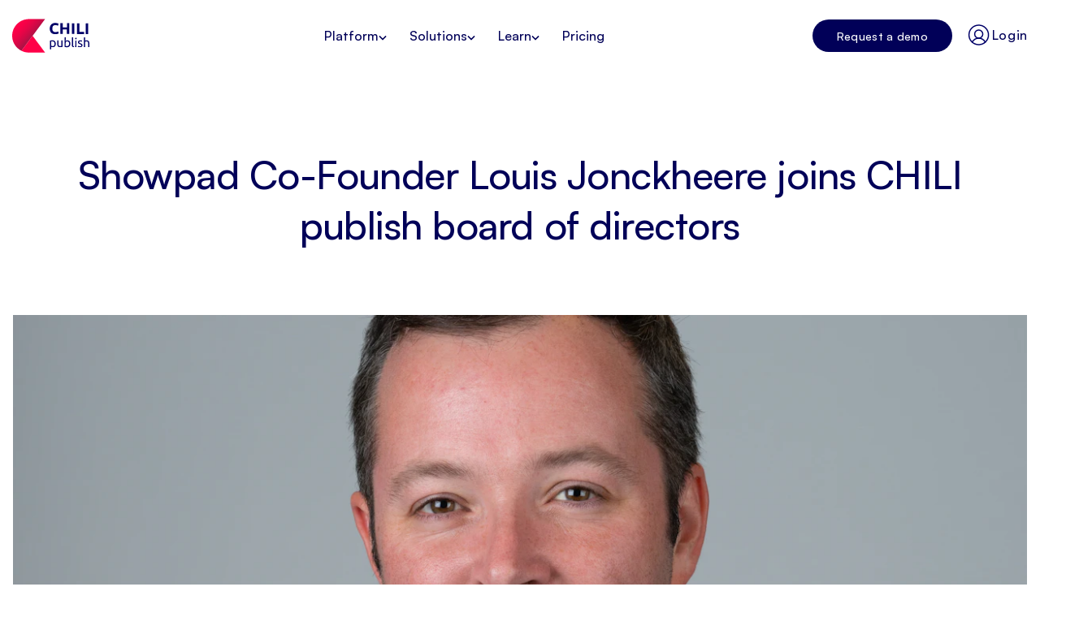

--- FILE ---
content_type: text/html; charset=UTF-8
request_url: https://www.chili-publish.com/press-showpad-louis-jonckheere-joins-chili-publish-board-of-directors/
body_size: 40216
content:
<!DOCTYPE html><html class="scroll-smooth" lang="en"><head><meta charSet="utf-8"/><meta http-equiv="x-ua-compatible" content="ie=edge"/><meta name="viewport" content="width=device-width, initial-scale=1, shrink-to-fit=no"/><meta name="generator" content="Gatsby 5.15.0"/><meta property="og:title" content="Showpad Co-Founder Louis Jonckheere joins CHILI publish board of directors " data-gatsby-head="true"/><meta property="twitter:title" content="Showpad Co-Founder Louis Jonckheere joins CHILI publish board of directors " data-gatsby-head="true"/><meta name="description" content="Jonckheere offers his entrepreneurial expertise and in-depth experience in the development and positioning of SaaS technology to CHILI publish, the Belgian scale-up providing industry-acclaimed software to automate and simplify the creation of graphics." data-gatsby-head="true"/><meta property="og:description" content="Jonckheere offers his entrepreneurial expertise and in-depth experience in the development and positioning of SaaS technology to CHILI publish, the Belgian scale-up providing industry-acclaimed software to automate and simplify the creation of graphics." data-gatsby-head="true"/><meta name="twitter:description" content="Jonckheere offers his entrepreneurial expertise and in-depth experience in the development and positioning of SaaS technology to CHILI publish, the Belgian scale-up providing industry-acclaimed software to automate and simplify the creation of graphics." data-gatsby-head="true"/><meta name="twitter:card" content="summary" data-gatsby-head="true"/><meta property="article:modified_time" content="2024-03-15T14:46:48Z" data-gatsby-head="true"/><meta property="article:published_time" content="2020-10-08T07:47:35Z" data-gatsby-head="true"/><meta property="og:locale" content="en_US" data-gatsby-head="true"/><meta property="og:type" content="article" data-gatsby-head="true"/><meta property="og:image" content="https://www.datocms-assets.com/11099/1601990195-louis-j.jpg?w=1000&amp;fit=max&amp;auto=format?max-w=1200&amp;max-h=1200&amp;fit=crop" data-gatsby-head="true"/><meta name="twitter:image" content="https://www.datocms-assets.com/11099/1601990195-louis-j.jpg?w=1000&amp;fit=max&amp;auto=format" data-gatsby-head="true"/><meta property="og:image:width" content="4912" data-gatsby-head="true"/><meta property="og:image:height" content="2570" data-gatsby-head="true"/><meta property="og:image:alt" content="Louis Jonckheere" data-gatsby-head="true"/><meta property="twitter:image:alt" content="Louis Jonckheere" data-gatsby-head="true"/><meta content="Press" name="pageType" data-gatsby-head="true"/><meta content="7829861" name="dato-page-id" data-gatsby-head="true"/><meta content="yes" name="mobile-web-app-capable" data-gatsby-head="true"/><meta content="#fff" name="theme-color" data-gatsby-head="true"/><meta content="CHILI publish" name="application-name" data-gatsby-head="true"/><meta content="yes" name="apple-mobile-web-app-capable" data-gatsby-head="true"/><meta content="black-translucent" name="apple-mobile-web-app-status-bar-style" data-gatsby-head="true"/><meta content="CHILI publish" name="apple-mobile-web-app-title" data-gatsby-head="true"/><meta content="5Omcr9R3nwTvTa420zZJtG0y2RSNgK88CUyMvqCuFJk" name="google-site-verification" data-gatsby-head="true"/><meta content="F25135D330EDC89FE791000AB27870BE" name="msvalidate.01" data-gatsby-head="true"/><style data-href="/styles.1fb6dad601f4af49bbb8.css" data-identity="gatsby-global-css">:root{--PhoneInput-color--focus:#03b2cb;--PhoneInputInternationalIconPhone-opacity:0.8;--PhoneInputInternationalIconGlobe-opacity:0.65;--PhoneInputCountrySelect-marginRight:0.35em;--PhoneInputCountrySelectArrow-width:0.3em;--PhoneInputCountrySelectArrow-marginLeft:var(--PhoneInputCountrySelect-marginRight);--PhoneInputCountrySelectArrow-borderWidth:1px;--PhoneInputCountrySelectArrow-opacity:0.45;--PhoneInputCountrySelectArrow-color:currentColor;--PhoneInputCountrySelectArrow-color--focus:var(--PhoneInput-color--focus);--PhoneInputCountrySelectArrow-transform:rotate(45deg);--PhoneInputCountryFlag-aspectRatio:1.5;--PhoneInputCountryFlag-height:1em;--PhoneInputCountryFlag-borderWidth:1px;--PhoneInputCountryFlag-borderColor:rgba(0,0,0,.5);--PhoneInputCountryFlag-borderColor--focus:var(--PhoneInput-color--focus);--PhoneInputCountryFlag-backgroundColor--loading:rgba(0,0,0,.1)}.PhoneInput{align-items:center;display:flex}.PhoneInputInput{flex:1;min-width:0}.PhoneInputCountryIcon{height:var(--PhoneInputCountryFlag-height);width:calc(var(--PhoneInputCountryFlag-height)*var(--PhoneInputCountryFlag-aspectRatio))}.PhoneInputCountryIcon--square{width:var(--PhoneInputCountryFlag-height)}.PhoneInputCountryIcon--border{background-color:var(--PhoneInputCountryFlag-backgroundColor--loading);box-shadow:0 0 0 var(--PhoneInputCountryFlag-borderWidth) var(--PhoneInputCountryFlag-borderColor),inset 0 0 0 var(--PhoneInputCountryFlag-borderWidth) var(--PhoneInputCountryFlag-borderColor)}.PhoneInputCountryIconImg{display:block;height:100%;width:100%}.PhoneInputInternationalIconPhone{opacity:var(--PhoneInputInternationalIconPhone-opacity)}.PhoneInputInternationalIconGlobe{opacity:var(--PhoneInputInternationalIconGlobe-opacity)}.PhoneInputCountry{align-items:center;align-self:stretch;display:flex;margin-right:var(--PhoneInputCountrySelect-marginRight);position:relative}.PhoneInputCountrySelect{border:0;cursor:pointer;height:100%;left:0;opacity:0;position:absolute;top:0;width:100%;z-index:1}.PhoneInputCountrySelect[disabled],.PhoneInputCountrySelect[readonly]{cursor:default}.PhoneInputCountrySelectArrow{border-bottom-width:var(--PhoneInputCountrySelectArrow-borderWidth);border-color:var(--PhoneInputCountrySelectArrow-color);border-left-width:0;border-right-width:var(--PhoneInputCountrySelectArrow-borderWidth);border-style:solid;border-top-width:0;content:"";display:block;height:var(--PhoneInputCountrySelectArrow-width);margin-left:var(--PhoneInputCountrySelectArrow-marginLeft);opacity:var(--PhoneInputCountrySelectArrow-opacity);transform:var(--PhoneInputCountrySelectArrow-transform);width:var(--PhoneInputCountrySelectArrow-width)}.PhoneInputCountrySelect:focus+.PhoneInputCountryIcon+.PhoneInputCountrySelectArrow{color:var(--PhoneInputCountrySelectArrow-color--focus);opacity:1}.PhoneInputCountrySelect:focus+.PhoneInputCountryIcon--border{box-shadow:0 0 0 var(--PhoneInputCountryFlag-borderWidth) var(--PhoneInputCountryFlag-borderColor--focus),inset 0 0 0 var(--PhoneInputCountryFlag-borderWidth) var(--PhoneInputCountryFlag-borderColor--focus)}.PhoneInputCountrySelect:focus+.PhoneInputCountryIcon .PhoneInputInternationalIconGlobe{color:var(--PhoneInputCountrySelectArrow-color--focus);opacity:1}@tailwind base;@tailwind components;@tailwind utilities;@tailwind variants;*,:after,:before{--tw-border-spacing-x:0;--tw-border-spacing-y:0;--tw-translate-x:0;--tw-translate-y:0;--tw-rotate:0;--tw-skew-x:0;--tw-skew-y:0;--tw-scale-x:1;--tw-scale-y:1;--tw-pan-x: ;--tw-pan-y: ;--tw-pinch-zoom: ;--tw-scroll-snap-strictness:proximity;--tw-gradient-from-position: ;--tw-gradient-via-position: ;--tw-gradient-to-position: ;--tw-ordinal: ;--tw-slashed-zero: ;--tw-numeric-figure: ;--tw-numeric-spacing: ;--tw-numeric-fraction: ;--tw-ring-inset: ;--tw-ring-offset-width:0px;--tw-ring-offset-color:#fff;--tw-ring-color:rgba(59,130,246,.5);--tw-ring-offset-shadow:0 0 #0000;--tw-ring-shadow:0 0 #0000;--tw-shadow:0 0 #0000;--tw-shadow-colored:0 0 #0000;--tw-blur: ;--tw-brightness: ;--tw-contrast: ;--tw-grayscale: ;--tw-hue-rotate: ;--tw-invert: ;--tw-saturate: ;--tw-sepia: ;--tw-drop-shadow: ;--tw-backdrop-blur: ;--tw-backdrop-brightness: ;--tw-backdrop-contrast: ;--tw-backdrop-grayscale: ;--tw-backdrop-hue-rotate: ;--tw-backdrop-invert: ;--tw-backdrop-opacity: ;--tw-backdrop-saturate: ;--tw-backdrop-sepia: ;--tw-contain-size: ;--tw-contain-layout: ;--tw-contain-paint: ;--tw-contain-style: }::backdrop{--tw-border-spacing-x:0;--tw-border-spacing-y:0;--tw-translate-x:0;--tw-translate-y:0;--tw-rotate:0;--tw-skew-x:0;--tw-skew-y:0;--tw-scale-x:1;--tw-scale-y:1;--tw-pan-x: ;--tw-pan-y: ;--tw-pinch-zoom: ;--tw-scroll-snap-strictness:proximity;--tw-gradient-from-position: ;--tw-gradient-via-position: ;--tw-gradient-to-position: ;--tw-ordinal: ;--tw-slashed-zero: ;--tw-numeric-figure: ;--tw-numeric-spacing: ;--tw-numeric-fraction: ;--tw-ring-inset: ;--tw-ring-offset-width:0px;--tw-ring-offset-color:#fff;--tw-ring-color:rgba(59,130,246,.5);--tw-ring-offset-shadow:0 0 #0000;--tw-ring-shadow:0 0 #0000;--tw-shadow:0 0 #0000;--tw-shadow-colored:0 0 #0000;--tw-blur: ;--tw-brightness: ;--tw-contrast: ;--tw-grayscale: ;--tw-hue-rotate: ;--tw-invert: ;--tw-saturate: ;--tw-sepia: ;--tw-drop-shadow: ;--tw-backdrop-blur: ;--tw-backdrop-brightness: ;--tw-backdrop-contrast: ;--tw-backdrop-grayscale: ;--tw-backdrop-hue-rotate: ;--tw-backdrop-invert: ;--tw-backdrop-opacity: ;--tw-backdrop-saturate: ;--tw-backdrop-sepia: ;--tw-contain-size: ;--tw-contain-layout: ;--tw-contain-paint: ;--tw-contain-style: }
/*
! tailwindcss v3.4.19 | MIT License | https://tailwindcss.com
*/*,:after,:before{border:0 solid #e5e7eb;box-sizing:border-box}:after,:before{--tw-content:""}:host,html{-webkit-text-size-adjust:100%;font-feature-settings:normal;-webkit-tap-highlight-color:transparent;font-family:ui-sans-serif,system-ui,sans-serif,Apple Color Emoji,Segoe UI Emoji,Segoe UI Symbol,Noto Color Emoji;font-variation-settings:normal;line-height:1.5;-moz-tab-size:4;-o-tab-size:4;tab-size:4}body{line-height:inherit;margin:0}hr{border-top-width:1px;color:inherit;height:0}abbr:where([title]){-webkit-text-decoration:underline dotted;text-decoration:underline dotted}h1,h2,h3,h4,h5,h6{font-size:inherit;font-weight:inherit}a{color:inherit;text-decoration:inherit}b,strong{font-weight:bolder}code,kbd,pre,samp{font-feature-settings:normal;font-family:ui-monospace,SFMono-Regular,Menlo,Monaco,Consolas,Liberation Mono,Courier New,monospace;font-size:1em;font-variation-settings:normal}small{font-size:80%}sub,sup{font-size:75%;line-height:0;position:relative;vertical-align:baseline}sub{bottom:-.25em}sup{top:-.5em}table{border-collapse:collapse;border-color:inherit;text-indent:0}button,input,optgroup,select,textarea{font-feature-settings:inherit;color:inherit;font-family:inherit;font-size:100%;font-variation-settings:inherit;font-weight:inherit;letter-spacing:inherit;line-height:inherit;margin:0;padding:0}button,select{text-transform:none}button,input:where([type=button]),input:where([type=reset]),input:where([type=submit]){-webkit-appearance:button;background-color:transparent;background-image:none}:-moz-focusring{outline:auto}:-moz-ui-invalid{box-shadow:none}progress{vertical-align:baseline}::-webkit-inner-spin-button,::-webkit-outer-spin-button{height:auto}[type=search]{-webkit-appearance:textfield;outline-offset:-2px}::-webkit-search-decoration{-webkit-appearance:none}::-webkit-file-upload-button{-webkit-appearance:button;font:inherit}summary{display:list-item}blockquote,dd,dl,figure,h1,h2,h3,h4,h5,h6,hr,p,pre{margin:0}fieldset{margin:0}fieldset,legend{padding:0}menu,ol,ul{list-style:none;margin:0;padding:0}dialog{padding:0}textarea{resize:vertical}input::-moz-placeholder,textarea::-moz-placeholder{color:#9ca3af}input::placeholder,textarea::placeholder{color:#9ca3af}[role=button],button{cursor:pointer}:disabled{cursor:default}audio,canvas,embed,iframe,img,object,svg,video{display:block;vertical-align:middle}img,video{height:auto;max-width:100%}[hidden]:where(:not([hidden=until-found])){display:none}input:where(:not([type])),input:where([type=date]),input:where([type=datetime-local]),input:where([type=email]),input:where([type=month]),input:where([type=number]),input:where([type=password]),input:where([type=search]),input:where([type=tel]),input:where([type=text]),input:where([type=time]),input:where([type=url]),input:where([type=week]),select,select:where([multiple]),textarea{--tw-shadow:0 0 #0000;-webkit-appearance:none;-moz-appearance:none;appearance:none;background-color:#fff;border-color:#6b7280;border-radius:0;border-width:1px;font-size:1rem;line-height:1.5rem;padding:.5rem .75rem}input:where(:not([type])):focus,input:where([type=date]):focus,input:where([type=datetime-local]):focus,input:where([type=email]):focus,input:where([type=month]):focus,input:where([type=number]):focus,input:where([type=password]):focus,input:where([type=search]):focus,input:where([type=tel]):focus,input:where([type=text]):focus,input:where([type=time]):focus,input:where([type=url]):focus,input:where([type=week]):focus,select:focus,select:where([multiple]):focus,textarea:focus{--tw-ring-inset:var(--tw-empty,/*!*/ /*!*/);--tw-ring-offset-width:0px;--tw-ring-offset-color:#fff;--tw-ring-color:#2563eb;--tw-ring-offset-shadow:var(--tw-ring-inset) 0 0 0 var(--tw-ring-offset-width) var(--tw-ring-offset-color);--tw-ring-shadow:var(--tw-ring-inset) 0 0 0 calc(1px + var(--tw-ring-offset-width)) var(--tw-ring-color);border-color:#2563eb;box-shadow:var(--tw-ring-offset-shadow),var(--tw-ring-shadow),var(--tw-shadow);outline:2px solid transparent;outline-offset:2px}input::-moz-placeholder,textarea::-moz-placeholder{color:#6b7280;opacity:1}input::placeholder,textarea::placeholder{color:#6b7280;opacity:1}::-webkit-datetime-edit-fields-wrapper{padding:0}::-webkit-date-and-time-value{min-height:1.5em;text-align:inherit}::-webkit-datetime-edit{display:inline-flex}::-webkit-datetime-edit,::-webkit-datetime-edit-day-field,::-webkit-datetime-edit-hour-field,::-webkit-datetime-edit-meridiem-field,::-webkit-datetime-edit-millisecond-field,::-webkit-datetime-edit-minute-field,::-webkit-datetime-edit-month-field,::-webkit-datetime-edit-second-field,::-webkit-datetime-edit-year-field{padding-bottom:0;padding-top:0}select{background-image:url("data:image/svg+xml;charset=utf-8,%3Csvg xmlns='http://www.w3.org/2000/svg' fill='none' viewBox='0 0 20 20'%3E%3Cpath stroke='%236b7280' stroke-linecap='round' stroke-linejoin='round' stroke-width='1.5' d='m6 8 4 4 4-4'/%3E%3C/svg%3E");background-position:right .5rem center;background-repeat:no-repeat;background-size:1.5em 1.5em;padding-right:2.5rem;-webkit-print-color-adjust:exact;print-color-adjust:exact}select:where([multiple]),select:where([size]:not([size="1"])){background-image:none;background-position:0 0;background-repeat:unset;background-size:initial;padding-right:.75rem;-webkit-print-color-adjust:unset;print-color-adjust:unset}input:where([type=checkbox]),input:where([type=radio]){--tw-shadow:0 0 #0000;-webkit-appearance:none;-moz-appearance:none;appearance:none;background-color:#fff;background-origin:border-box;border-color:#6b7280;border-width:1px;color:#2563eb;display:inline-block;flex-shrink:0;height:1rem;padding:0;-webkit-print-color-adjust:exact;print-color-adjust:exact;-webkit-user-select:none;-moz-user-select:none;user-select:none;vertical-align:middle;width:1rem}input:where([type=checkbox]){border-radius:0}input:where([type=radio]){border-radius:100%}input:where([type=checkbox]):focus,input:where([type=radio]):focus{--tw-ring-inset:var(--tw-empty,/*!*/ /*!*/);--tw-ring-offset-width:2px;--tw-ring-offset-color:#fff;--tw-ring-color:#2563eb;--tw-ring-offset-shadow:var(--tw-ring-inset) 0 0 0 var(--tw-ring-offset-width) var(--tw-ring-offset-color);--tw-ring-shadow:var(--tw-ring-inset) 0 0 0 calc(2px + var(--tw-ring-offset-width)) var(--tw-ring-color);box-shadow:var(--tw-ring-offset-shadow),var(--tw-ring-shadow),var(--tw-shadow);outline:2px solid transparent;outline-offset:2px}input:where([type=checkbox]):checked,input:where([type=radio]):checked{background-color:currentColor;background-position:50%;background-repeat:no-repeat;background-size:100% 100%;border-color:transparent}input:where([type=checkbox]):checked{background-image:url("data:image/svg+xml;charset=utf-8,%3Csvg xmlns='http://www.w3.org/2000/svg' fill='%23fff' viewBox='0 0 16 16'%3E%3Cpath d='M12.207 4.793a1 1 0 0 1 0 1.414l-5 5a1 1 0 0 1-1.414 0l-2-2a1 1 0 0 1 1.414-1.414L6.5 9.086l4.293-4.293a1 1 0 0 1 1.414 0z'/%3E%3C/svg%3E")}@media (forced-colors:active){input:where([type=checkbox]):checked{-webkit-appearance:auto;-moz-appearance:auto;appearance:auto}}input:where([type=radio]):checked{background-image:url("data:image/svg+xml;charset=utf-8,%3Csvg xmlns='http://www.w3.org/2000/svg' fill='%23fff' viewBox='0 0 16 16'%3E%3Ccircle cx='8' cy='8' r='3'/%3E%3C/svg%3E")}@media (forced-colors:active){input:where([type=radio]):checked{-webkit-appearance:auto;-moz-appearance:auto;appearance:auto}}input:where([type=checkbox]):checked:focus,input:where([type=checkbox]):checked:hover,input:where([type=radio]):checked:focus,input:where([type=radio]):checked:hover{background-color:currentColor;border-color:transparent}input:where([type=checkbox]):indeterminate{background-color:currentColor;background-image:url("data:image/svg+xml;charset=utf-8,%3Csvg xmlns='http://www.w3.org/2000/svg' fill='none' viewBox='0 0 16 16'%3E%3Cpath stroke='%23fff' stroke-linecap='round' stroke-linejoin='round' stroke-width='2' d='M4 8h8'/%3E%3C/svg%3E");background-position:50%;background-repeat:no-repeat;background-size:100% 100%;border-color:transparent}@media (forced-colors:active){input:where([type=checkbox]):indeterminate{-webkit-appearance:auto;-moz-appearance:auto;appearance:auto}}input:where([type=checkbox]):indeterminate:focus,input:where([type=checkbox]):indeterminate:hover{background-color:currentColor;border-color:transparent}input:where([type=file]){background:unset;border-color:inherit;border-radius:0;border-width:0;font-size:unset;line-height:inherit;padding:0}input:where([type=file]):focus{outline:1px solid ButtonText;outline:1px auto -webkit-focus-ring-color}:root{--background:0 0% 100%;--foreground:0 0% 3.9%;--card:0 0% 100%;--card-foreground:0 0% 3.9%;--popover:0 0% 100%;--popover-foreground:0 0% 3.9%;--primary:0 0% 9%;--primary-foreground:0 0% 98%;--secondary:0 0% 96.1%;--secondary-foreground:0 0% 9%;--muted:0 0% 96.1%;--muted-foreground:0 0% 45.1%;--accent:0 0% 96.1%;--accent-foreground:0 0% 9%;--destructive:0 84.2% 60.2%;--destructive-foreground:0 0% 98%;--border:0 0% 89.8%;--input:0 0% 89.8%;--ring:0 0% 3.9%;--chart-1:12 76% 61%;--chart-2:173 58% 39%;--chart-3:197 37% 24%;--chart-4:43 74% 66%;--chart-5:27 87% 67%;--radius:0.5rem}.\!container{width:100%!important}.container{width:100%}@media (min-width:640px){.\!container{max-width:640px!important}.container{max-width:640px}}@media (min-width:768px){.\!container{max-width:768px!important}.container{max-width:768px}}@media (min-width:1024px){.\!container{max-width:1024px!important}.container{max-width:1024px}}@media (min-width:1280px){.\!container{max-width:1280px!important}.container{max-width:1280px}}@media (min-width:1536px){.\!container{max-width:1536px!important}.container{max-width:1536px}}.prose{color:var(--tw-prose-body);max-width:65ch}.prose :where(p):not(:where([class~=not-prose],[class~=not-prose] *)){margin-bottom:1.25em;margin-top:1.25em}.prose :where([class~=lead]):not(:where([class~=not-prose],[class~=not-prose] *)){color:var(--tw-prose-lead);font-size:1.25em;line-height:1.6;margin-bottom:1.2em;margin-top:1.2em}.prose :where(a):not(:where([class~=not-prose],[class~=not-prose] *)){color:var(--tw-prose-links);font-weight:400;text-decoration:underline}.prose :where(strong):not(:where([class~=not-prose],[class~=not-prose] *)){color:var(--tw-prose-bold);font-weight:600}.prose :where(a strong):not(:where([class~=not-prose],[class~=not-prose] *)){color:inherit}.prose :where(blockquote strong):not(:where([class~=not-prose],[class~=not-prose] *)){color:inherit}.prose :where(thead th strong):not(:where([class~=not-prose],[class~=not-prose] *)){color:inherit}.prose :where(ol):not(:where([class~=not-prose],[class~=not-prose] *)){list-style-type:decimal;margin-bottom:1.25em;margin-top:1.25em;padding-inline-start:0}.prose :where(ol[type=A]):not(:where([class~=not-prose],[class~=not-prose] *)){list-style-type:upper-alpha}.prose :where(ol[type=a]):not(:where([class~=not-prose],[class~=not-prose] *)){list-style-type:lower-alpha}.prose :where(ol[type=A s]):not(:where([class~=not-prose],[class~=not-prose] *)){list-style-type:upper-alpha}.prose :where(ol[type=a s]):not(:where([class~=not-prose],[class~=not-prose] *)){list-style-type:lower-alpha}.prose :where(ol[type=I]):not(:where([class~=not-prose],[class~=not-prose] *)){list-style-type:upper-roman}.prose :where(ol[type=i]):not(:where([class~=not-prose],[class~=not-prose] *)){list-style-type:lower-roman}.prose :where(ol[type=I s]):not(:where([class~=not-prose],[class~=not-prose] *)){list-style-type:upper-roman}.prose :where(ol[type=i s]):not(:where([class~=not-prose],[class~=not-prose] *)){list-style-type:lower-roman}.prose :where(ol[type="1"]):not(:where([class~=not-prose],[class~=not-prose] *)){list-style-type:decimal}.prose :where(ul):not(:where([class~=not-prose],[class~=not-prose] *)){list-style-type:disc;margin-bottom:1.25em;margin-top:1.25em;padding-inline-start:0}.prose :where(ol>li):not(:where([class~=not-prose],[class~=not-prose] *))::marker{color:var(--tw-prose-counters);font-weight:400}.prose :where(ul>li):not(:where([class~=not-prose],[class~=not-prose] *))::marker{color:var(--tw-prose-bullets)}.prose :where(dt):not(:where([class~=not-prose],[class~=not-prose] *)){color:var(--tw-prose-headings);font-weight:600;margin-top:1.25em}.prose :where(hr):not(:where([class~=not-prose],[class~=not-prose] *)){border-color:var(--tw-prose-hr);border-top-width:1px;margin-bottom:3em;margin-top:3em}.prose :where(blockquote):not(:where([class~=not-prose],[class~=not-prose] *)){border-inline-start-color:var(--tw-prose-quote-borders);border-inline-start-width:.25rem;color:var(--tw-prose-quotes);font-style:italic;font-weight:500;margin-bottom:1.6em;margin-top:1.6em;padding-inline-start:1em;quotes:"\201C""\201D""\2018""\2019"}.prose :where(blockquote p:first-of-type):not(:where([class~=not-prose],[class~=not-prose] *)):before{content:open-quote}.prose :where(blockquote p:last-of-type):not(:where([class~=not-prose],[class~=not-prose] *)):after{content:close-quote}.prose :where(h1):not(:where([class~=not-prose],[class~=not-prose] *)){color:var(--tw-prose-headings);font-size:2.25em;font-weight:800;line-height:1.1111111;margin-bottom:.8888889em;margin-top:0}.prose :where(h1 strong):not(:where([class~=not-prose],[class~=not-prose] *)){color:inherit;font-weight:900}.prose :where(h2):not(:where([class~=not-prose],[class~=not-prose] *)){color:var(--tw-prose-headings);font-size:1.5em;font-weight:700;line-height:1.3333333;margin-bottom:1em;margin-top:2em}.prose :where(h2 strong):not(:where([class~=not-prose],[class~=not-prose] *)){color:inherit;font-weight:800}.prose :where(h3):not(:where([class~=not-prose],[class~=not-prose] *)){color:var(--tw-prose-headings);font-size:1.25em;font-weight:600;line-height:1.6;margin-bottom:.6em;margin-top:1.6em}.prose :where(h3 strong):not(:where([class~=not-prose],[class~=not-prose] *)){color:inherit;font-weight:700}.prose :where(h4):not(:where([class~=not-prose],[class~=not-prose] *)){color:var(--tw-prose-headings);font-weight:600;line-height:1.5;margin-bottom:.5em;margin-top:1.5em}.prose :where(h4 strong):not(:where([class~=not-prose],[class~=not-prose] *)){color:inherit;font-weight:700}.prose :where(img):not(:where([class~=not-prose],[class~=not-prose] *)){margin-bottom:2em;margin-top:2em}.prose :where(picture):not(:where([class~=not-prose],[class~=not-prose] *)){display:block;margin-bottom:2em;margin-top:2em}.prose :where(video):not(:where([class~=not-prose],[class~=not-prose] *)){margin-bottom:2em;margin-top:2em}.prose :where(kbd):not(:where([class~=not-prose],[class~=not-prose] *)){border-radius:.3125rem;box-shadow:0 0 0 1px var(--tw-prose-kbd-shadows),0 3px 0 var(--tw-prose-kbd-shadows);color:var(--tw-prose-kbd);font-family:inherit;font-size:.875em;font-weight:500;padding-inline-end:.375em;padding-bottom:.1875em;padding-top:.1875em;padding-inline-start:.375em}.prose :where(code):not(:where([class~=not-prose],[class~=not-prose] *)){color:var(--tw-prose-code);font-size:.875em;font-weight:600}.prose :where(code):not(:where([class~=not-prose],[class~=not-prose] *)):before{content:"`"}.prose :where(code):not(:where([class~=not-prose],[class~=not-prose] *)):after{content:"`"}.prose :where(a code):not(:where([class~=not-prose],[class~=not-prose] *)){color:inherit}.prose :where(h1 code):not(:where([class~=not-prose],[class~=not-prose] *)){color:inherit}.prose :where(h2 code):not(:where([class~=not-prose],[class~=not-prose] *)){color:inherit;font-size:.875em}.prose :where(h3 code):not(:where([class~=not-prose],[class~=not-prose] *)){color:inherit;font-size:.9em}.prose :where(h4 code):not(:where([class~=not-prose],[class~=not-prose] *)){color:inherit}.prose :where(blockquote code):not(:where([class~=not-prose],[class~=not-prose] *)){color:inherit}.prose :where(thead th code):not(:where([class~=not-prose],[class~=not-prose] *)){color:inherit}.prose :where(pre):not(:where([class~=not-prose],[class~=not-prose] *)){background-color:var(--tw-prose-pre-bg);border-radius:.375rem;color:var(--tw-prose-pre-code);font-size:.875em;font-weight:400;line-height:1.7142857;margin-bottom:1.7142857em;margin-top:1.7142857em;overflow-x:auto;padding-inline-end:1.1428571em;padding-bottom:.8571429em;padding-top:.8571429em;padding-inline-start:1.1428571em}.prose :where(pre code):not(:where([class~=not-prose],[class~=not-prose] *)){background-color:transparent;border-radius:0;border-width:0;color:inherit;font-family:inherit;font-size:inherit;font-weight:inherit;line-height:inherit;padding:0}.prose :where(pre code):not(:where([class~=not-prose],[class~=not-prose] *)):before{content:none}.prose :where(pre code):not(:where([class~=not-prose],[class~=not-prose] *)):after{content:none}.prose :where(table):not(:where([class~=not-prose],[class~=not-prose] *)){font-size:.875em;line-height:1.7142857;margin-bottom:2em;margin-top:2em;table-layout:auto;width:100%}.prose :where(thead):not(:where([class~=not-prose],[class~=not-prose] *)){border-bottom-color:var(--tw-prose-th-borders);border-bottom-width:1px}.prose :where(thead th):not(:where([class~=not-prose],[class~=not-prose] *)){color:var(--tw-prose-headings);font-weight:600;padding-inline-end:.5714286em;padding-bottom:.5714286em;padding-inline-start:.5714286em;vertical-align:bottom}.prose :where(tbody tr):not(:where([class~=not-prose],[class~=not-prose] *)){border-bottom-color:var(--tw-prose-td-borders);border-bottom-width:1px}.prose :where(tbody tr:last-child):not(:where([class~=not-prose],[class~=not-prose] *)){border-bottom-width:0}.prose :where(tbody td):not(:where([class~=not-prose],[class~=not-prose] *)){vertical-align:baseline}.prose :where(tfoot):not(:where([class~=not-prose],[class~=not-prose] *)){border-top-color:var(--tw-prose-th-borders);border-top-width:1px}.prose :where(tfoot td):not(:where([class~=not-prose],[class~=not-prose] *)){vertical-align:top}.prose :where(th,td):not(:where([class~=not-prose],[class~=not-prose] *)){text-align:start}.prose :where(figure>*):not(:where([class~=not-prose],[class~=not-prose] *)){margin-bottom:0;margin-top:0}.prose :where(figcaption):not(:where([class~=not-prose],[class~=not-prose] *)){color:var(--tw-prose-captions);font-size:.875em;line-height:1.4285714;margin-top:.8571429em}.prose{--tw-prose-body:#374151;--tw-prose-headings:#111827;--tw-prose-lead:#4b5563;--tw-prose-links:#111827;--tw-prose-bold:#111827;--tw-prose-counters:#6b7280;--tw-prose-bullets:#d1d5db;--tw-prose-hr:#e5e7eb;--tw-prose-quotes:#111827;--tw-prose-quote-borders:#e5e7eb;--tw-prose-captions:#6b7280;--tw-prose-kbd:#111827;--tw-prose-kbd-shadows:rgba(17,24,39,.1);--tw-prose-code:#111827;--tw-prose-pre-code:#e5e7eb;--tw-prose-pre-bg:#1f2937;--tw-prose-th-borders:#d1d5db;--tw-prose-td-borders:#e5e7eb;--tw-prose-invert-body:#d1d5db;--tw-prose-invert-headings:#fff;--tw-prose-invert-lead:#9ca3af;--tw-prose-invert-links:#fff;--tw-prose-invert-bold:#fff;--tw-prose-invert-counters:#9ca3af;--tw-prose-invert-bullets:#4b5563;--tw-prose-invert-hr:#374151;--tw-prose-invert-quotes:#f3f4f6;--tw-prose-invert-quote-borders:#374151;--tw-prose-invert-captions:#9ca3af;--tw-prose-invert-kbd:#fff;--tw-prose-invert-kbd-shadows:hsla(0,0%,100%,.1);--tw-prose-invert-code:#fff;--tw-prose-invert-pre-code:#d1d5db;--tw-prose-invert-pre-bg:rgba(0,0,0,.5);--tw-prose-invert-th-borders:#4b5563;--tw-prose-invert-td-borders:#374151;font-size:1rem;line-height:1.75}.prose :where(picture>img):not(:where([class~=not-prose],[class~=not-prose] *)){margin-bottom:0;margin-top:0}.prose :where(li):not(:where([class~=not-prose],[class~=not-prose] *)){margin-bottom:.5em;margin-top:.5em}.prose :where(ol>li):not(:where([class~=not-prose],[class~=not-prose] *)){padding-inline-start:.375em}.prose :where(ul>li):not(:where([class~=not-prose],[class~=not-prose] *)){padding-inline-start:.375em}.prose :where(.prose>ul>li p):not(:where([class~=not-prose],[class~=not-prose] *)){margin-bottom:.75em;margin-top:.75em}.prose :where(.prose>ul>li>p:first-child):not(:where([class~=not-prose],[class~=not-prose] *)){margin-top:1.25em}.prose :where(.prose>ul>li>p:last-child):not(:where([class~=not-prose],[class~=not-prose] *)){margin-bottom:1.25em}.prose :where(.prose>ol>li>p:first-child):not(:where([class~=not-prose],[class~=not-prose] *)){margin-top:1.25em}.prose :where(.prose>ol>li>p:last-child):not(:where([class~=not-prose],[class~=not-prose] *)){margin-bottom:1.25em}.prose :where(ul ul,ul ol,ol ul,ol ol):not(:where([class~=not-prose],[class~=not-prose] *)){margin-bottom:.75em;margin-top:.75em}.prose :where(dl):not(:where([class~=not-prose],[class~=not-prose] *)){margin-bottom:1.25em;margin-top:1.25em}.prose :where(dd):not(:where([class~=not-prose],[class~=not-prose] *)){margin-top:.5em;padding-inline-start:1.625em}.prose :where(hr+*):not(:where([class~=not-prose],[class~=not-prose] *)){margin-top:0}.prose :where(h2+*):not(:where([class~=not-prose],[class~=not-prose] *)){margin-top:0}.prose :where(h3+*):not(:where([class~=not-prose],[class~=not-prose] *)){margin-top:0}.prose :where(h4+*):not(:where([class~=not-prose],[class~=not-prose] *)){margin-top:0}.prose :where(thead th:first-child):not(:where([class~=not-prose],[class~=not-prose] *)){padding-inline-start:0}.prose :where(thead th:last-child):not(:where([class~=not-prose],[class~=not-prose] *)){padding-inline-end:0}.prose :where(tbody td,tfoot td):not(:where([class~=not-prose],[class~=not-prose] *)){padding-inline-end:.5714286em;padding-bottom:.5714286em;padding-top:.5714286em;padding-inline-start:.5714286em}.prose :where(tbody td:first-child,tfoot td:first-child):not(:where([class~=not-prose],[class~=not-prose] *)){padding-inline-start:0}.prose :where(tbody td:last-child,tfoot td:last-child):not(:where([class~=not-prose],[class~=not-prose] *)){padding-inline-end:0}.prose :where(figure):not(:where([class~=not-prose],[class~=not-prose] *)){margin-bottom:2em;margin-top:2em}.prose :where(.prose>:first-child):not(:where([class~=not-prose],[class~=not-prose] *)){margin-top:0}.prose :where(.prose>:last-child):not(:where([class~=not-prose],[class~=not-prose] *)){margin-bottom:0}.prose :where(h2.style-h1):not(:where([class~=not-prose],[class~=not-prose] *)){color:var(--tw-prose-headings);font-size:2.25em;font-weight:800;line-height:1.1111111;margin-bottom:.8888889em;margin-top:0}.prose :where(h2.style-h1 strong):not(:where([class~=not-prose],[class~=not-prose] *)){color:inherit;font-weight:900}.prose :where(h2.style-h1 code):not(:where([class~=not-prose],[class~=not-prose] *)){color:inherit}.prose-lg{font-size:1.125rem;line-height:1.7777778}.prose-lg :where(p):not(:where([class~=not-prose],[class~=not-prose] *)){margin-bottom:1.3333333em;margin-top:1.3333333em}.prose-lg :where([class~=lead]):not(:where([class~=not-prose],[class~=not-prose] *)){font-size:1.2222222em;line-height:1.4545455;margin-bottom:1.0909091em;margin-top:1.0909091em}.prose-lg :where(blockquote):not(:where([class~=not-prose],[class~=not-prose] *)){margin-bottom:1.6666667em;margin-top:1.6666667em;padding-inline-start:1em}.prose-lg :where(h1):not(:where([class~=not-prose],[class~=not-prose] *)){font-size:2.6666667em;line-height:1;margin-bottom:.8333333em;margin-top:0}.prose-lg :where(h2):not(:where([class~=not-prose],[class~=not-prose] *)){font-size:1.6666667em;line-height:1.3333333;margin-bottom:1.0666667em;margin-top:1.8666667em}.prose-lg :where(h3):not(:where([class~=not-prose],[class~=not-prose] *)){font-size:1.3333333em;line-height:1.5;margin-bottom:.6666667em;margin-top:1.6666667em}.prose-lg :where(h4):not(:where([class~=not-prose],[class~=not-prose] *)){line-height:1.5555556;margin-bottom:.4444444em;margin-top:1.7777778em}.prose-lg :where(img):not(:where([class~=not-prose],[class~=not-prose] *)){margin-bottom:1.7777778em;margin-top:1.7777778em}.prose-lg :where(picture):not(:where([class~=not-prose],[class~=not-prose] *)){margin-bottom:1.7777778em;margin-top:1.7777778em}.prose-lg :where(picture>img):not(:where([class~=not-prose],[class~=not-prose] *)){margin-bottom:0;margin-top:0}.prose-lg :where(video):not(:where([class~=not-prose],[class~=not-prose] *)){margin-bottom:1.7777778em;margin-top:1.7777778em}.prose-lg :where(kbd):not(:where([class~=not-prose],[class~=not-prose] *)){border-radius:.3125rem;font-size:.8888889em;padding-inline-end:.4444444em;padding-bottom:.2222222em;padding-top:.2222222em;padding-inline-start:.4444444em}.prose-lg :where(code):not(:where([class~=not-prose],[class~=not-prose] *)){font-size:.8888889em}.prose-lg :where(h2 code):not(:where([class~=not-prose],[class~=not-prose] *)){font-size:.8666667em}.prose-lg :where(h3 code):not(:where([class~=not-prose],[class~=not-prose] *)){font-size:.875em}.prose-lg :where(pre):not(:where([class~=not-prose],[class~=not-prose] *)){border-radius:.375rem;font-size:.8888889em;line-height:1.75;margin-bottom:2em;margin-top:2em;padding-inline-end:1.5em;padding-bottom:1em;padding-top:1em;padding-inline-start:1.5em}.prose-lg :where(ol):not(:where([class~=not-prose],[class~=not-prose] *)){margin-bottom:1.3333333em;margin-top:1.3333333em;padding-inline-start:0}.prose-lg :where(ul):not(:where([class~=not-prose],[class~=not-prose] *)){margin-bottom:1.3333333em;margin-top:1.3333333em;padding-inline-start:0}.prose-lg :where(li):not(:where([class~=not-prose],[class~=not-prose] *)){margin-bottom:.6666667em;margin-top:.6666667em}.prose-lg :where(ol>li):not(:where([class~=not-prose],[class~=not-prose] *)){padding-inline-start:.4444444em}.prose-lg :where(ul>li):not(:where([class~=not-prose],[class~=not-prose] *)){padding-inline-start:.4444444em}.prose-lg :where(.prose-lg>ul>li p):not(:where([class~=not-prose],[class~=not-prose] *)){margin-bottom:.8888889em;margin-top:.8888889em}.prose-lg :where(.prose-lg>ul>li>p:first-child):not(:where([class~=not-prose],[class~=not-prose] *)){margin-top:1.3333333em}.prose-lg :where(.prose-lg>ul>li>p:last-child):not(:where([class~=not-prose],[class~=not-prose] *)){margin-bottom:1.3333333em}.prose-lg :where(.prose-lg>ol>li>p:first-child):not(:where([class~=not-prose],[class~=not-prose] *)){margin-top:1.3333333em}.prose-lg :where(.prose-lg>ol>li>p:last-child):not(:where([class~=not-prose],[class~=not-prose] *)){margin-bottom:1.3333333em}.prose-lg :where(ul ul,ul ol,ol ul,ol ol):not(:where([class~=not-prose],[class~=not-prose] *)){margin-bottom:.8888889em;margin-top:.8888889em}.prose-lg :where(dl):not(:where([class~=not-prose],[class~=not-prose] *)){margin-bottom:1.3333333em;margin-top:1.3333333em}.prose-lg :where(dt):not(:where([class~=not-prose],[class~=not-prose] *)){margin-top:1.3333333em}.prose-lg :where(dd):not(:where([class~=not-prose],[class~=not-prose] *)){margin-top:.6666667em;padding-inline-start:1.5555556em}.prose-lg :where(hr):not(:where([class~=not-prose],[class~=not-prose] *)){margin-bottom:3.1111111em;margin-top:3.1111111em}.prose-lg :where(hr+*):not(:where([class~=not-prose],[class~=not-prose] *)){margin-top:0}.prose-lg :where(h2+*):not(:where([class~=not-prose],[class~=not-prose] *)){margin-top:0}.prose-lg :where(h3+*):not(:where([class~=not-prose],[class~=not-prose] *)){margin-top:0}.prose-lg :where(h4+*):not(:where([class~=not-prose],[class~=not-prose] *)){margin-top:0}.prose-lg :where(table):not(:where([class~=not-prose],[class~=not-prose] *)){font-size:.8888889em;line-height:1.5}.prose-lg :where(thead th):not(:where([class~=not-prose],[class~=not-prose] *)){padding-inline-end:.75em;padding-bottom:.75em;padding-inline-start:.75em}.prose-lg :where(thead th:first-child):not(:where([class~=not-prose],[class~=not-prose] *)){padding-inline-start:0}.prose-lg :where(thead th:last-child):not(:where([class~=not-prose],[class~=not-prose] *)){padding-inline-end:0}.prose-lg :where(tbody td,tfoot td):not(:where([class~=not-prose],[class~=not-prose] *)){padding-inline-end:.75em;padding-bottom:.75em;padding-top:.75em;padding-inline-start:.75em}.prose-lg :where(tbody td:first-child,tfoot td:first-child):not(:where([class~=not-prose],[class~=not-prose] *)){padding-inline-start:0}.prose-lg :where(tbody td:last-child,tfoot td:last-child):not(:where([class~=not-prose],[class~=not-prose] *)){padding-inline-end:0}.prose-lg :where(figure):not(:where([class~=not-prose],[class~=not-prose] *)){margin-bottom:1.7777778em;margin-top:1.7777778em}.prose-lg :where(figure>*):not(:where([class~=not-prose],[class~=not-prose] *)){margin-bottom:0;margin-top:0}.prose-lg :where(figcaption):not(:where([class~=not-prose],[class~=not-prose] *)){font-size:.8888889em;line-height:1.5;margin-top:1em}.prose-lg :where(.prose-lg>:first-child):not(:where([class~=not-prose],[class~=not-prose] *)){margin-top:0}.prose-lg :where(.prose-lg>:last-child):not(:where([class~=not-prose],[class~=not-prose] *)){margin-bottom:0}.prose-lg :where(h2.style-h1):not(:where([class~=not-prose],[class~=not-prose] *)){font-size:2.6666667em;line-height:1;margin-bottom:.8333333em;margin-top:0}.prose-lg :where(a):not(:where([class~=not-prose],[class~=not-prose] *)){font-weight:400}.prose-xl{font-size:1.25rem;line-height:1.8}.prose-xl :where(p):not(:where([class~=not-prose],[class~=not-prose] *)){margin-bottom:1.2em;margin-top:1.2em}.prose-xl :where([class~=lead]):not(:where([class~=not-prose],[class~=not-prose] *)){font-size:1.2em;line-height:1.5;margin-bottom:1em;margin-top:1em}.prose-xl :where(blockquote):not(:where([class~=not-prose],[class~=not-prose] *)){margin-bottom:1.6em;margin-top:1.6em;padding-inline-start:1.0666667em}.prose-xl :where(h1):not(:where([class~=not-prose],[class~=not-prose] *)){font-size:2.8em;line-height:1;margin-bottom:.8571429em;margin-top:0}.prose-xl :where(h2):not(:where([class~=not-prose],[class~=not-prose] *)){font-size:1.8em;line-height:1.1111111;margin-bottom:.8888889em;margin-top:1.5555556em}.prose-xl :where(h3):not(:where([class~=not-prose],[class~=not-prose] *)){font-size:1.5em;line-height:1.3333333;margin-bottom:.6666667em;margin-top:1.6em}.prose-xl :where(h4):not(:where([class~=not-prose],[class~=not-prose] *)){line-height:1.6;margin-bottom:.6em;margin-top:1.8em}.prose-xl :where(img):not(:where([class~=not-prose],[class~=not-prose] *)){margin-bottom:2em;margin-top:2em}.prose-xl :where(picture):not(:where([class~=not-prose],[class~=not-prose] *)){margin-bottom:2em;margin-top:2em}.prose-xl :where(picture>img):not(:where([class~=not-prose],[class~=not-prose] *)){margin-bottom:0;margin-top:0}.prose-xl :where(video):not(:where([class~=not-prose],[class~=not-prose] *)){margin-bottom:2em;margin-top:2em}.prose-xl :where(kbd):not(:where([class~=not-prose],[class~=not-prose] *)){border-radius:.3125rem;font-size:.9em;padding-inline-end:.4em;padding-bottom:.25em;padding-top:.25em;padding-inline-start:.4em}.prose-xl :where(code):not(:where([class~=not-prose],[class~=not-prose] *)){font-size:.9em}.prose-xl :where(h2 code):not(:where([class~=not-prose],[class~=not-prose] *)){font-size:.8611111em}.prose-xl :where(h3 code):not(:where([class~=not-prose],[class~=not-prose] *)){font-size:.9em}.prose-xl :where(pre):not(:where([class~=not-prose],[class~=not-prose] *)){border-radius:.5rem;font-size:.9em;line-height:1.7777778;margin-bottom:2em;margin-top:2em;padding-inline-end:1.3333333em;padding-bottom:1.1111111em;padding-top:1.1111111em;padding-inline-start:1.3333333em}.prose-xl :where(ol):not(:where([class~=not-prose],[class~=not-prose] *)){margin-bottom:1.2em;margin-top:1.2em;padding-inline-start:0}.prose-xl :where(ul):not(:where([class~=not-prose],[class~=not-prose] *)){margin-bottom:1.2em;margin-top:1.2em;padding-inline-start:0}.prose-xl :where(li):not(:where([class~=not-prose],[class~=not-prose] *)){margin-bottom:.6em;margin-top:.6em}.prose-xl :where(ol>li):not(:where([class~=not-prose],[class~=not-prose] *)){padding-inline-start:.4em}.prose-xl :where(ul>li):not(:where([class~=not-prose],[class~=not-prose] *)){padding-inline-start:.4em}.prose-xl :where(.prose-xl>ul>li p):not(:where([class~=not-prose],[class~=not-prose] *)){margin-bottom:.8em;margin-top:.8em}.prose-xl :where(.prose-xl>ul>li>p:first-child):not(:where([class~=not-prose],[class~=not-prose] *)){margin-top:1.2em}.prose-xl :where(.prose-xl>ul>li>p:last-child):not(:where([class~=not-prose],[class~=not-prose] *)){margin-bottom:1.2em}.prose-xl :where(.prose-xl>ol>li>p:first-child):not(:where([class~=not-prose],[class~=not-prose] *)){margin-top:1.2em}.prose-xl :where(.prose-xl>ol>li>p:last-child):not(:where([class~=not-prose],[class~=not-prose] *)){margin-bottom:1.2em}.prose-xl :where(ul ul,ul ol,ol ul,ol ol):not(:where([class~=not-prose],[class~=not-prose] *)){margin-bottom:.8em;margin-top:.8em}.prose-xl :where(dl):not(:where([class~=not-prose],[class~=not-prose] *)){margin-bottom:1.2em;margin-top:1.2em}.prose-xl :where(dt):not(:where([class~=not-prose],[class~=not-prose] *)){margin-top:1.2em}.prose-xl :where(dd):not(:where([class~=not-prose],[class~=not-prose] *)){margin-top:.6em;padding-inline-start:1.6em}.prose-xl :where(hr):not(:where([class~=not-prose],[class~=not-prose] *)){margin-bottom:2.8em;margin-top:2.8em}.prose-xl :where(hr+*):not(:where([class~=not-prose],[class~=not-prose] *)){margin-top:0}.prose-xl :where(h2+*):not(:where([class~=not-prose],[class~=not-prose] *)){margin-top:0}.prose-xl :where(h3+*):not(:where([class~=not-prose],[class~=not-prose] *)){margin-top:0}.prose-xl :where(h4+*):not(:where([class~=not-prose],[class~=not-prose] *)){margin-top:0}.prose-xl :where(table):not(:where([class~=not-prose],[class~=not-prose] *)){font-size:.9em;line-height:1.5555556}.prose-xl :where(thead th):not(:where([class~=not-prose],[class~=not-prose] *)){padding-inline-end:.6666667em;padding-bottom:.8888889em;padding-inline-start:.6666667em}.prose-xl :where(thead th:first-child):not(:where([class~=not-prose],[class~=not-prose] *)){padding-inline-start:0}.prose-xl :where(thead th:last-child):not(:where([class~=not-prose],[class~=not-prose] *)){padding-inline-end:0}.prose-xl :where(tbody td,tfoot td):not(:where([class~=not-prose],[class~=not-prose] *)){padding-inline-end:.6666667em;padding-bottom:.8888889em;padding-top:.8888889em;padding-inline-start:.6666667em}.prose-xl :where(tbody td:first-child,tfoot td:first-child):not(:where([class~=not-prose],[class~=not-prose] *)){padding-inline-start:0}.prose-xl :where(tbody td:last-child,tfoot td:last-child):not(:where([class~=not-prose],[class~=not-prose] *)){padding-inline-end:0}.prose-xl :where(figure):not(:where([class~=not-prose],[class~=not-prose] *)){margin-bottom:2em;margin-top:2em}.prose-xl :where(figure>*):not(:where([class~=not-prose],[class~=not-prose] *)){margin-bottom:0;margin-top:0}.prose-xl :where(figcaption):not(:where([class~=not-prose],[class~=not-prose] *)){font-size:.9em;line-height:1.5555556;margin-top:1em}.prose-xl :where(.prose-xl>:first-child):not(:where([class~=not-prose],[class~=not-prose] *)){margin-top:0}.prose-xl :where(.prose-xl>:last-child):not(:where([class~=not-prose],[class~=not-prose] *)){margin-bottom:0}.prose-xl :where(h2.style-h1):not(:where([class~=not-prose],[class~=not-prose] *)){font-size:2.8em;line-height:1;margin-bottom:.8571429em;margin-top:0}.prose-xl :where(a):not(:where([class~=not-prose],[class~=not-prose] *)){font-weight:400}.prose-2xl{font-size:1.5rem;line-height:1.6666667}.prose-2xl :where(p):not(:where([class~=not-prose],[class~=not-prose] *)){margin-bottom:1.3333333em;margin-top:1.3333333em}.prose-2xl :where([class~=lead]):not(:where([class~=not-prose],[class~=not-prose] *)){font-size:1.25em;line-height:1.4666667;margin-bottom:1.0666667em;margin-top:1.0666667em}.prose-2xl :where(blockquote):not(:where([class~=not-prose],[class~=not-prose] *)){margin-bottom:1.7777778em;margin-top:1.7777778em;padding-inline-start:1.1111111em}.prose-2xl :where(h1):not(:where([class~=not-prose],[class~=not-prose] *)){font-size:2.6666667em;line-height:1;margin-bottom:.875em;margin-top:0}.prose-2xl :where(h2):not(:where([class~=not-prose],[class~=not-prose] *)){font-size:2em;line-height:1.0833333;margin-bottom:.8333333em;margin-top:1.5em}.prose-2xl :where(h3):not(:where([class~=not-prose],[class~=not-prose] *)){font-size:1.5em;line-height:1.2222222;margin-bottom:.6666667em;margin-top:1.5555556em}.prose-2xl :where(h4):not(:where([class~=not-prose],[class~=not-prose] *)){line-height:1.5;margin-bottom:.6666667em;margin-top:1.6666667em}.prose-2xl :where(img):not(:where([class~=not-prose],[class~=not-prose] *)){margin-bottom:2em;margin-top:2em}.prose-2xl :where(picture):not(:where([class~=not-prose],[class~=not-prose] *)){margin-bottom:2em;margin-top:2em}.prose-2xl :where(picture>img):not(:where([class~=not-prose],[class~=not-prose] *)){margin-bottom:0;margin-top:0}.prose-2xl :where(video):not(:where([class~=not-prose],[class~=not-prose] *)){margin-bottom:2em;margin-top:2em}.prose-2xl :where(kbd):not(:where([class~=not-prose],[class~=not-prose] *)){border-radius:.375rem;font-size:.8333333em;padding-inline-end:.3333333em;padding-bottom:.25em;padding-top:.25em;padding-inline-start:.3333333em}.prose-2xl :where(code):not(:where([class~=not-prose],[class~=not-prose] *)){font-size:.8333333em}.prose-2xl :where(h2 code):not(:where([class~=not-prose],[class~=not-prose] *)){font-size:.875em}.prose-2xl :where(h3 code):not(:where([class~=not-prose],[class~=not-prose] *)){font-size:.8888889em}.prose-2xl :where(pre):not(:where([class~=not-prose],[class~=not-prose] *)){border-radius:.5rem;font-size:.8333333em;line-height:1.8;margin-bottom:2em;margin-top:2em;padding-inline-end:1.6em;padding-bottom:1.2em;padding-top:1.2em;padding-inline-start:1.6em}.prose-2xl :where(ol):not(:where([class~=not-prose],[class~=not-prose] *)){margin-bottom:1.3333333em;margin-top:1.3333333em;padding-inline-start:0}.prose-2xl :where(ul):not(:where([class~=not-prose],[class~=not-prose] *)){margin-bottom:1.3333333em;margin-top:1.3333333em;padding-inline-start:0}.prose-2xl :where(li):not(:where([class~=not-prose],[class~=not-prose] *)){margin-bottom:.5em;margin-top:.5em}.prose-2xl :where(ol>li):not(:where([class~=not-prose],[class~=not-prose] *)){padding-inline-start:.4166667em}.prose-2xl :where(ul>li):not(:where([class~=not-prose],[class~=not-prose] *)){padding-inline-start:.4166667em}.prose-2xl :where(.prose-2xl>ul>li p):not(:where([class~=not-prose],[class~=not-prose] *)){margin-bottom:.8333333em;margin-top:.8333333em}.prose-2xl :where(.prose-2xl>ul>li>p:first-child):not(:where([class~=not-prose],[class~=not-prose] *)){margin-top:1.3333333em}.prose-2xl :where(.prose-2xl>ul>li>p:last-child):not(:where([class~=not-prose],[class~=not-prose] *)){margin-bottom:1.3333333em}.prose-2xl :where(.prose-2xl>ol>li>p:first-child):not(:where([class~=not-prose],[class~=not-prose] *)){margin-top:1.3333333em}.prose-2xl :where(.prose-2xl>ol>li>p:last-child):not(:where([class~=not-prose],[class~=not-prose] *)){margin-bottom:1.3333333em}.prose-2xl :where(ul ul,ul ol,ol ul,ol ol):not(:where([class~=not-prose],[class~=not-prose] *)){margin-bottom:.6666667em;margin-top:.6666667em}.prose-2xl :where(dl):not(:where([class~=not-prose],[class~=not-prose] *)){margin-bottom:1.3333333em;margin-top:1.3333333em}.prose-2xl :where(dt):not(:where([class~=not-prose],[class~=not-prose] *)){margin-top:1.3333333em}.prose-2xl :where(dd):not(:where([class~=not-prose],[class~=not-prose] *)){margin-top:.5em;padding-inline-start:1.5833333em}.prose-2xl :where(hr):not(:where([class~=not-prose],[class~=not-prose] *)){margin-bottom:3em;margin-top:3em}.prose-2xl :where(hr+*):not(:where([class~=not-prose],[class~=not-prose] *)){margin-top:0}.prose-2xl :where(h2+*):not(:where([class~=not-prose],[class~=not-prose] *)){margin-top:0}.prose-2xl :where(h3+*):not(:where([class~=not-prose],[class~=not-prose] *)){margin-top:0}.prose-2xl :where(h4+*):not(:where([class~=not-prose],[class~=not-prose] *)){margin-top:0}.prose-2xl :where(table):not(:where([class~=not-prose],[class~=not-prose] *)){font-size:.8333333em;line-height:1.4}.prose-2xl :where(thead th):not(:where([class~=not-prose],[class~=not-prose] *)){padding-inline-end:.6em;padding-bottom:.8em;padding-inline-start:.6em}.prose-2xl :where(thead th:first-child):not(:where([class~=not-prose],[class~=not-prose] *)){padding-inline-start:0}.prose-2xl :where(thead th:last-child):not(:where([class~=not-prose],[class~=not-prose] *)){padding-inline-end:0}.prose-2xl :where(tbody td,tfoot td):not(:where([class~=not-prose],[class~=not-prose] *)){padding-inline-end:.6em;padding-bottom:.8em;padding-top:.8em;padding-inline-start:.6em}.prose-2xl :where(tbody td:first-child,tfoot td:first-child):not(:where([class~=not-prose],[class~=not-prose] *)){padding-inline-start:0}.prose-2xl :where(tbody td:last-child,tfoot td:last-child):not(:where([class~=not-prose],[class~=not-prose] *)){padding-inline-end:0}.prose-2xl :where(figure):not(:where([class~=not-prose],[class~=not-prose] *)){margin-bottom:2em;margin-top:2em}.prose-2xl :where(figure>*):not(:where([class~=not-prose],[class~=not-prose] *)){margin-bottom:0;margin-top:0}.prose-2xl :where(figcaption):not(:where([class~=not-prose],[class~=not-prose] *)){font-size:.8333333em;line-height:1.6;margin-top:1em}.prose-2xl :where(.prose-2xl>:first-child):not(:where([class~=not-prose],[class~=not-prose] *)){margin-top:0}.prose-2xl :where(.prose-2xl>:last-child):not(:where([class~=not-prose],[class~=not-prose] *)){margin-bottom:0}.prose-2xl :where(h2.style-h1):not(:where([class~=not-prose],[class~=not-prose] *)){font-size:2.6666667em;line-height:1;margin-bottom:.875em;margin-top:0}.prose-2xl :where(a):not(:where([class~=not-prose],[class~=not-prose] *)){font-weight:400}.sr-only{clip:rect(0,0,0,0);border-width:0;height:1px;margin:-1px;overflow:hidden;padding:0;position:absolute;white-space:nowrap;width:1px}.pointer-events-none{pointer-events:none}.\!visible{visibility:visible!important}.visible{visibility:visible}.invisible{visibility:hidden}.fixed{position:fixed}.absolute{position:absolute}.relative{position:relative}.sticky{position:sticky}.inset-0{inset:0}.inset-x-0{left:0;right:0}.inset-x-4{left:1rem;right:1rem}.inset-x-8{left:2rem;right:2rem}.inset-y-0{bottom:0;top:0}.\!left-0{left:0!important}.\!right-0{right:0!important}.-bottom-1\.5{bottom:-.375rem}.-left-1\.5{left:-.375rem}.-right-1\.5{right:-.375rem}.-top-1\.5{top:-.375rem}.bottom-0{bottom:0}.bottom-4{bottom:1rem}.bottom-6{bottom:1.5rem}.bottom-\[-30\%\]{bottom:-30%}.bottom-\[calc\(100\%\+8px\)\]{bottom:calc(100% + 8px)}.left-0{left:0}.left-1\/2{left:50%}.left-4{left:1rem}.left-\[-30\%\]{left:-30%}.left-auto{left:auto}.right-0{right:0}.right-10{right:2.5rem}.right-2{right:.5rem}.right-4{right:1rem}.right-5{right:1.25rem}.right-\[10\%\]{right:10%}.right-\[105\%\]{right:105%}.top-0{top:0}.top-1\.5{top:.375rem}.top-1\/2{top:50%}.top-2{top:.5rem}.top-4{top:1rem}.top-8{top:2rem}.isolate{isolation:isolate}.-z-10{z-index:-10}.z-0{z-index:0}.z-10{z-index:10}.z-100{z-index:100}.z-20{z-index:20}.z-30{z-index:30}.z-5{z-index:5}.z-50{z-index:50}.z-99{z-index:99}.z-\[1000\]{z-index:1000}.z-\[1001\]{z-index:1001}.z-\[49\]{z-index:49}.z-\[55\]{z-index:55}.z-\[9999\]{z-index:9999}.z-\[999\]{z-index:999}.col-span-1{grid-column:span 1/span 1}.col-span-2{grid-column:span 2/span 2}.col-span-3{grid-column:span 3/span 3}.col-span-4{grid-column:span 4/span 4}.col-span-5{grid-column:span 5/span 5}.col-span-6{grid-column:span 6/span 6}.col-span-7{grid-column:span 7/span 7}.col-span-full{grid-column:1/-1}.col-start-10{grid-column-start:10}.col-start-5{grid-column-start:5}.col-start-7{grid-column-start:7}.col-start-8{grid-column-start:8}.row-span-1{grid-row:span 1/span 1}.float-right{float:right}.float-left{float:left}.m-0{margin:0}.m-4{margin:1rem}.-mx-6{margin-left:-1.5rem;margin-right:-1.5rem}.-mx-8{margin-left:-2rem;margin-right:-2rem}.-mx-\[--gutter\]{margin-left:calc(var(--gutter)*-1);margin-right:calc(var(--gutter)*-1)}.mx-1{margin-left:.25rem;margin-right:.25rem}.mx-2{margin-left:.5rem;margin-right:.5rem}.mx-3{margin-left:.75rem;margin-right:.75rem}.mx-4{margin-left:1rem;margin-right:1rem}.mx-5{margin-left:1.25rem;margin-right:1.25rem}.mx-6{margin-left:1.5rem;margin-right:1.5rem}.mx-auto{margin-left:auto;margin-right:auto}.mx-gutter{margin-left:.9375rem;margin-right:.9375rem}.my-1{margin-bottom:.25rem;margin-top:.25rem}.my-10{margin-bottom:2.5rem;margin-top:2.5rem}.my-4{margin-bottom:1rem;margin-top:1rem}.my-5{margin-bottom:1.25rem;margin-top:1.25rem}.my-6{margin-bottom:1.5rem;margin-top:1.5rem}.my-7{margin-bottom:1.75rem;margin-top:1.75rem}.-ml-1{margin-left:-.25rem}.-ml-2{margin-left:-.5rem}.-mt-10{margin-top:-2.5rem}.-mt-\[150px\]{margin-top:-150px}.mb-0\.5{margin-bottom:.125rem}.mb-1{margin-bottom:.25rem}.mb-10{margin-bottom:2.5rem}.mb-12{margin-bottom:3rem}.mb-2{margin-bottom:.5rem}.mb-3{margin-bottom:.75rem}.mb-4{margin-bottom:1rem}.mb-4\.5{margin-bottom:1.125rem}.mb-5{margin-bottom:1.25rem}.mb-6{margin-bottom:1.5rem}.mb-7{margin-bottom:1.75rem}.mb-8{margin-bottom:2rem}.mb-\[10vh\]{margin-bottom:10vh}.mb-\[50vh\]{margin-bottom:50vh}.ml-1{margin-left:.25rem}.ml-2{margin-left:.5rem}.ml-3{margin-left:.75rem}.ml-4{margin-left:1rem}.ml-5{margin-left:1.25rem}.ml-6{margin-left:1.5rem}.ml-\[10\.5em\]{margin-left:10.5em}.ml-\[244px\]{margin-left:244px}.ml-\[4\.75em\]{margin-left:4.75em}.ml-auto{margin-left:auto}.mr-2{margin-right:.5rem}.mr-3{margin-right:.75rem}.mr-4{margin-right:1rem}.mr-5{margin-right:1.25rem}.mt-0{margin-top:0}.mt-1{margin-top:.25rem}.mt-1\.5{margin-top:.375rem}.mt-10{margin-top:2.5rem}.mt-12{margin-top:3rem}.mt-16{margin-top:4rem}.mt-2{margin-top:.5rem}.mt-20{margin-top:5rem}.mt-24{margin-top:6rem}.mt-28{margin-top:7rem}.mt-3{margin-top:.75rem}.mt-30{margin-top:7.5rem}.mt-36{margin-top:9rem}.mt-4{margin-top:1rem}.mt-5{margin-top:1.25rem}.mt-6{margin-top:1.5rem}.mt-8{margin-top:2rem}.mt-\[28\%\]{margin-top:28%}.mt-\[2px\]{margin-top:2px}.mt-\[6px\]{margin-top:6px}.mt-auto{margin-top:auto}.box-border{box-sizing:border-box}.line-clamp-3{-webkit-box-orient:vertical;-webkit-line-clamp:3;display:-webkit-box;overflow:hidden}.\!block{display:block!important}.block{display:block}.inline-block{display:inline-block}.\!inline{display:inline!important}.inline{display:inline}.flex{display:flex}.inline-flex{display:inline-flex}.table{display:table}.flow-root{display:flow-root}.grid{display:grid}.hidden{display:none}.aspect-\[4\/1\]{aspect-ratio:4/1}.aspect-\[4\/3\]{aspect-ratio:4/3}.aspect-square{aspect-ratio:1/1}.aspect-video{aspect-ratio:16/9}.size-4{height:1rem;width:1rem}.size-8{height:2rem;width:2rem}.size-\[1\.875rem\]{height:1.875rem;width:1.875rem}.size-\[2\.125rem\]{height:2.125rem;width:2.125rem}.size-\[2\.375rem\]{height:2.375rem;width:2.375rem}.size-\[2\.625rem\]{height:2.625rem;width:2.625rem}.h-0\.5{height:.125rem}.h-1{height:.25rem}.h-1\.5{height:.375rem}.h-10{height:2.5rem}.h-12{height:3rem}.h-14{height:3.5rem}.h-16{height:4rem}.h-18{height:4.5rem}.h-2{height:.5rem}.h-2\.5{height:.625rem}.h-20{height:5rem}.h-3{height:.75rem}.h-3\.5{height:.875rem}.h-32{height:8rem}.h-4{height:1rem}.h-48{height:12rem}.h-5{height:1.25rem}.h-6{height:1.5rem}.h-7{height:1.75rem}.h-8{height:2rem}.h-8\/12{height:66.66667%}.h-9{height:2.25rem}.h-9\/12{height:75%}.h-\[0\.0625rem\]{height:.0625rem}.h-\[100px\]{height:100px}.h-\[18px\]{height:18px}.h-\[25vh\]{height:25vh}.h-\[500px\]{height:500px}.h-\[64px\]{height:64px}.h-\[75vh\]{height:75vh}.h-\[88px\]{height:88px}.h-\[var\(--popup-height\)\]{height:var(--popup-height)}.h-\[var\(--positioner-height\)\]{height:var(--positioner-height)}.h-full{height:100%}.h-px{height:1px}.h-screen{height:100vh}.max-h-\[310px\]{max-height:310px}.max-h-\[50vh\]{max-height:50vh}.max-h-\[550px\]{max-height:550px}.max-h-full{max-height:100%}.min-h-0{min-height:0}.min-h-32{min-height:8rem}.min-h-\[1\.875rem\]{min-height:1.875rem}.min-h-\[2\.125rem\]{min-height:2.125rem}.min-h-\[2\.375rem\]{min-height:2.375rem}.min-h-\[2\.625rem\]{min-height:2.625rem}.min-h-\[200px\]{min-height:200px}.min-h-\[200vh\]{min-height:200vh}.min-h-\[420px\]{min-height:420px}.w-0\.5{width:.125rem}.w-1{width:.25rem}.w-1\.5{width:.375rem}.w-1\/12{width:8.33333%}.w-1\/2{width:50%}.w-1\/3{width:33.33333%}.w-1\/5{width:20%}.w-1\/6{width:16.66667%}.w-10{width:2.5rem}.w-10\/12{width:83.33333%}.w-11\/12{width:91.66667%}.w-12{width:3rem}.w-16{width:4rem}.w-2{width:.5rem}.w-2\.5{width:.625rem}.w-2\/12{width:16.66667%}.w-2\/3{width:66.66667%}.w-2\/5{width:40%}.w-3{width:.75rem}.w-3\.5{width:.875rem}.w-3\/12{width:25%}.w-3\/4{width:75%}.w-4{width:1rem}.w-4\/12{width:33.33333%}.w-40{width:10rem}.w-48{width:12rem}.w-5{width:1.25rem}.w-5\/12{width:41.66667%}.w-5\/6{width:83.33333%}.w-6{width:1.5rem}.w-6\/12{width:50%}.w-64{width:16rem}.w-7{width:1.75rem}.w-7\/12{width:58.33333%}.w-8{width:2rem}.w-8\/12{width:66.66667%}.w-84{width:21.875rem}.w-9{width:2.25rem}.w-9\/12{width:75%}.w-\[100px\]{width:100px}.w-\[100vw\]{width:100vw}.w-\[150\%\]{width:150%}.w-\[18px\]{width:18px}.w-\[220px\]{width:220px}.w-\[275px\]{width:275px}.w-\[310px\]{width:310px}.w-\[95vw\]{width:95vw}.w-\[var\(--positioner-width\)\]{width:var(--positioner-width)}.w-auto{width:auto}.w-fit{width:-moz-fit-content;width:fit-content}.w-full{width:100%}.w-g-2{width:10.625rem}.w-screen{width:100vw}.min-w-full{min-width:100%}.min-w-max{min-width:-moz-max-content;min-width:max-content}.\!max-w-\[100vw\]{max-width:100vw!important}.max-w-4xl{max-width:56rem}.max-w-7xl{max-width:80rem}.max-w-\[1000px\]{max-width:1000px}.max-w-\[300px\]{max-width:300px}.max-w-\[309px\]{max-width:309px}.max-w-\[310px\]{max-width:310px}.max-w-\[410px\]{max-width:410px}.max-w-\[480px\]{max-width:480px}.max-w-\[550px\]{max-width:550px}.max-w-\[560px\]{max-width:560px}.max-w-\[584px\]{max-width:584px}.max-w-full{max-width:100%}.max-w-md{max-width:28rem}.max-w-none{max-width:none}.max-w-sm{max-width:24rem}.flex-1{flex:1 1 0%}.flex-auto{flex:1 1 auto}.flex-none{flex:none}.flex-shrink-0,.shrink-0{flex-shrink:0}.flex-grow,.grow{flex-grow:1}.grow-0{flex-grow:0}.table-fixed{table-layout:fixed}.caption-bottom{caption-side:bottom}.border-separate{border-collapse:separate}.border-spacing-x-8{--tw-border-spacing-x:2rem;border-spacing:var(--tw-border-spacing-x) var(--tw-border-spacing-y)}.origin-\[var\(--transform-origin\)\]{transform-origin:var(--transform-origin)}.-translate-x-1\/2{--tw-translate-x:-50%}.-translate-x-1\/2,.-translate-y-1\/2{transform:translate(var(--tw-translate-x),var(--tw-translate-y)) rotate(var(--tw-rotate)) skewX(var(--tw-skew-x)) skewY(var(--tw-skew-y)) scaleX(var(--tw-scale-x)) scaleY(var(--tw-scale-y))}.-translate-y-1\/2{--tw-translate-y:-50%}.-translate-y-1\/4{--tw-translate-y:-25%}.-translate-y-1\/4,.translate-y-\[-50\%\]{transform:translate(var(--tw-translate-x),var(--tw-translate-y)) rotate(var(--tw-rotate)) skewX(var(--tw-skew-x)) skewY(var(--tw-skew-y)) scaleX(var(--tw-scale-x)) scaleY(var(--tw-scale-y))}.translate-y-\[-50\%\]{--tw-translate-y:-50%}.rotate-180{--tw-rotate:180deg}.rotate-180,.scale-100{transform:translate(var(--tw-translate-x),var(--tw-translate-y)) rotate(var(--tw-rotate)) skewX(var(--tw-skew-x)) skewY(var(--tw-skew-y)) scaleX(var(--tw-scale-x)) scaleY(var(--tw-scale-y))}.scale-100{--tw-scale-x:1;--tw-scale-y:1}.scale-50{--tw-scale-x:.5;--tw-scale-y:.5}.scale-50,.scale-95{transform:translate(var(--tw-translate-x),var(--tw-translate-y)) rotate(var(--tw-rotate)) skewX(var(--tw-skew-x)) skewY(var(--tw-skew-y)) scaleX(var(--tw-scale-x)) scaleY(var(--tw-scale-y))}.scale-95{--tw-scale-x:.95;--tw-scale-y:.95}.transform{transform:translate(var(--tw-translate-x),var(--tw-translate-y)) rotate(var(--tw-rotate)) skewX(var(--tw-skew-x)) skewY(var(--tw-skew-y)) scaleX(var(--tw-scale-x)) scaleY(var(--tw-scale-y))}.cursor-help{cursor:help}.cursor-not-allowed{cursor:not-allowed}.cursor-pointer{cursor:pointer}.touch-none{touch-action:none}.select-none{-webkit-user-select:none;-moz-user-select:none;user-select:none}.resize{resize:both}.scroll-mt-16{scroll-margin-top:4rem}.scroll-mt-48{scroll-margin-top:12rem}.list-decimal{list-style-type:decimal}.list-none{list-style-type:none}.appearance-none{-webkit-appearance:none;-moz-appearance:none;appearance:none}.grid-flow-row{grid-auto-flow:row}.auto-rows-fr{grid-auto-rows:minmax(0,1fr)}.grid-cols-1{grid-template-columns:repeat(1,minmax(0,1fr))}.grid-cols-12{grid-template-columns:repeat(12,minmax(0,1fr))}.grid-cols-2{grid-template-columns:repeat(2,minmax(0,1fr))}.grid-cols-3{grid-template-columns:repeat(3,minmax(0,1fr))}.grid-cols-4{grid-template-columns:repeat(4,minmax(0,1fr))}.grid-cols-7{grid-template-columns:repeat(7,minmax(0,1fr))}.grid-rows-2{grid-template-rows:repeat(2,minmax(0,1fr))}.flex-row{flex-direction:row}.flex-row-reverse{flex-direction:row-reverse}.flex-col{flex-direction:column}.flex-col-reverse{flex-direction:column-reverse}.flex-wrap{flex-wrap:wrap}.content-center{align-content:center}.items-start{align-items:flex-start}.items-end{align-items:flex-end}.items-center{align-items:center}.justify-start{justify-content:flex-start}.justify-end{justify-content:flex-end}.justify-center{justify-content:center}.justify-between{justify-content:space-between}.justify-around{justify-content:space-around}.gap-0{gap:0}.gap-1\.5{gap:.375rem}.gap-10{gap:2.5rem}.gap-2{gap:.5rem}.gap-2\.5{gap:.625rem}.gap-3{gap:.75rem}.gap-4{gap:1rem}.gap-5{gap:1.25rem}.gap-6{gap:1.5rem}.gap-8{gap:2rem}.gap-\[25px\]{gap:25px}.gap-\[4\.5em\]{gap:4.5em}.gap-x-1{-moz-column-gap:.25rem;column-gap:.25rem}.gap-x-1\.5{-moz-column-gap:.375rem;column-gap:.375rem}.gap-x-10{-moz-column-gap:2.5rem;column-gap:2.5rem}.gap-x-16{-moz-column-gap:4rem;column-gap:4rem}.gap-x-2{-moz-column-gap:.5rem;column-gap:.5rem}.gap-x-3{-moz-column-gap:.75rem;column-gap:.75rem}.gap-x-4{-moz-column-gap:1rem;column-gap:1rem}.gap-x-5{-moz-column-gap:1.25rem;column-gap:1.25rem}.gap-x-8{-moz-column-gap:2rem;column-gap:2rem}.gap-y-10{row-gap:2.5rem}.gap-y-12{row-gap:3rem}.gap-y-16{row-gap:4rem}.gap-y-2{row-gap:.5rem}.gap-y-3{row-gap:.75rem}.gap-y-4{row-gap:1rem}.gap-y-5{row-gap:1.25rem}.gap-y-6{row-gap:1.5rem}.gap-y-8{row-gap:2rem}.space-y-0>:not([hidden])~:not([hidden]){--tw-space-y-reverse:0;margin-bottom:calc(0px*var(--tw-space-y-reverse));margin-top:calc(0px*(1 - var(--tw-space-y-reverse)))}.space-y-10>:not([hidden])~:not([hidden]){--tw-space-y-reverse:0;margin-bottom:calc(2.5rem*var(--tw-space-y-reverse));margin-top:calc(2.5rem*(1 - var(--tw-space-y-reverse)))}.space-y-3>:not([hidden])~:not([hidden]){--tw-space-y-reverse:0;margin-bottom:calc(.75rem*var(--tw-space-y-reverse));margin-top:calc(.75rem*(1 - var(--tw-space-y-reverse)))}.space-y-4>:not([hidden])~:not([hidden]){--tw-space-y-reverse:0;margin-bottom:calc(1rem*var(--tw-space-y-reverse));margin-top:calc(1rem*(1 - var(--tw-space-y-reverse)))}.space-y-8>:not([hidden])~:not([hidden]){--tw-space-y-reverse:0;margin-bottom:calc(2rem*var(--tw-space-y-reverse));margin-top:calc(2rem*(1 - var(--tw-space-y-reverse)))}.divide-y>:not([hidden])~:not([hidden]){--tw-divide-y-reverse:0;border-bottom-width:calc(1px*var(--tw-divide-y-reverse));border-top-width:calc(1px*(1 - var(--tw-divide-y-reverse)))}.divide-gray-900\/10>:not([hidden])~:not([hidden]){border-color:rgba(17,24,39,.1)}.self-start{align-self:flex-start}.self-center{align-self:center}.justify-self-end{justify-self:end}.overflow-auto{overflow:auto}.overflow-hidden{overflow:hidden}.overflow-visible{overflow:visible}.overflow-scroll{overflow:scroll}.overflow-x-auto{overflow-x:auto}.overflow-x-hidden{overflow-x:hidden}.scroll-smooth{scroll-behavior:smooth}.text-ellipsis{text-overflow:ellipsis}.whitespace-normal{white-space:normal}.whitespace-nowrap{white-space:nowrap}.rounded{border-radius:.25rem}.rounded-2xl{border-radius:1rem}.rounded-3xl{border-radius:1.5rem}.rounded-\[10px\]{border-radius:10px}.rounded-\[20px\]{border-radius:20px}.rounded-\[36px\]{border-radius:36px}.rounded-\[50px\]{border-radius:50px}.rounded-\[inherit\]{border-radius:inherit}.rounded-full{border-radius:9999px}.rounded-lg{border-radius:.5rem}.rounded-max{border-radius:1rem}.rounded-md{border-radius:.375rem}.rounded-sm{border-radius:.125rem}.rounded-xl{border-radius:.75rem}.rounded-b-2xl{border-bottom-left-radius:1rem;border-bottom-right-radius:1rem}.rounded-b-\[4\.5em\]{border-bottom-left-radius:4.5em;border-bottom-right-radius:4.5em}.rounded-b-md{border-bottom-left-radius:.375rem;border-bottom-right-radius:.375rem}.rounded-t{border-top-left-radius:.25rem;border-top-right-radius:.25rem}.rounded-t-2xl{border-top-left-radius:1rem;border-top-right-radius:1rem}.rounded-t-\[4\.5em\]{border-top-left-radius:4.5em;border-top-right-radius:4.5em}.rounded-t-lg{border-top-left-radius:.5rem;border-top-right-radius:.5rem}.rounded-t-md{border-top-left-radius:.375rem;border-top-right-radius:.375rem}.rounded-t-xl{border-top-left-radius:.75rem;border-top-right-radius:.75rem}.border{border-width:1px}.border-0{border-width:0}.border-2{border-width:2px}.border-x{border-left-width:1px;border-right-width:1px}.border-b{border-bottom-width:1px}.border-b-0{border-bottom-width:0}.border-b-2{border-bottom-width:2px}.border-b-4{border-bottom-width:4px}.border-l{border-left-width:1px}.border-t{border-top-width:1px}.border-t-0{border-top-width:0}.border-dashed{border-style:dashed}.border-none{border-style:none}.border-\[\#01005840\/0\.25\]{border-color:#01005840/.25}.border-\[\#010058\]{--tw-border-opacity:1;border-color:rgb(1 0 88/var(--tw-border-opacity,1))}.border-\[\#3D96FF\]{--tw-border-opacity:1;border-color:rgb(61 150 255/var(--tw-border-opacity,1))}.border-\[\#4D4D4D\]{--tw-border-opacity:1;border-color:rgb(77 77 77/var(--tw-border-opacity,1))}.border-\[\#BCBCBC\]{--tw-border-opacity:1;border-color:rgb(188 188 188/var(--tw-border-opacity,1))}.border-battleship-grey{--tw-border-opacity:1;border-color:rgb(110 110 120/var(--tw-border-opacity,1))}.border-cyan-research{--tw-border-opacity:1;border-color:rgb(0 181 213/var(--tw-border-opacity,1))}.border-davys-grey{border-color:rgba(87,87,87,.3)}.border-gray-900\/10{border-color:rgba(17,24,39,.1)}.border-lemon-research{--tw-border-opacity:1;border-color:rgb(255 245 106/var(--tw-border-opacity,1))}.border-light-periwinkle{--tw-border-opacity:1;border-color:rgb(212 214 227/var(--tw-border-opacity,1))}.border-light-periwinkle\/40{border-color:rgba(212,214,227,.4)}.border-midnight{--tw-border-opacity:1;border-color:rgb(1 3 74/var(--tw-border-opacity,1))}.border-midnight-transparent{border-color:rgba(1,0,88,.08)}.border-munsell-research{--tw-border-opacity:1;border-color:rgb(253 0 88/var(--tw-border-opacity,1))}.border-pale-grey{--tw-border-opacity:1;border-color:rgb(244 244 246/var(--tw-border-opacity,1))}.border-pale-lilac{--tw-border-opacity:1;border-color:rgb(236 236 240/var(--tw-border-opacity,1))}.border-pepper{--tw-border-opacity:1;border-color:rgb(253 0 72/var(--tw-border-opacity,1))}.border-platinum{--tw-border-opacity:1;border-color:rgb(227 227 227/var(--tw-border-opacity,1))}.border-stratos{--tw-border-opacity:1;border-color:rgb(1 0 88/var(--tw-border-opacity,1))}.border-tangerine-research{--tw-border-opacity:1;border-color:rgb(255 175 77/var(--tw-border-opacity,1))}.border-teal-research{--tw-border-opacity:1;border-color:rgb(116 229 211/var(--tw-border-opacity,1))}.border-torch{--tw-border-opacity:1;border-color:rgb(253 0 72/var(--tw-border-opacity,1))}.border-transparent{border-color:transparent}.border-whisper-grey{--tw-border-opacity:1;border-color:rgb(218 218 218/var(--tw-border-opacity,1))}.border-white{--tw-border-opacity:1;border-color:rgb(255 255 255/var(--tw-border-opacity,1))}.border-white\/15{border-color:hsla(0,0%,100%,.15)}.border-white\/30{border-color:hsla(0,0%,100%,.3)}.border-white\/\[0\.08\]{border-color:hsla(0,0%,100%,.08)}.border-zinc-950\/5{border-color:rgba(9,9,11,.05)}.border-b-zinc-950\/10{border-bottom-color:rgba(9,9,11,.1)}.border-l-transparent{border-left-color:transparent}.border-l-zinc-950\/5{border-left-color:rgba(9,9,11,.05)}.border-t-transparent{border-top-color:transparent}.border-opacity-10{--tw-border-opacity:0.1}.border-opacity-15{--tw-border-opacity:0.15}.bg-\[\#0077B5\]{--tw-bg-opacity:1;background-color:rgb(0 119 181/var(--tw-bg-opacity,1))}.bg-\[\#00B5D5\]{--tw-bg-opacity:1;background-color:rgb(0 181 213/var(--tw-bg-opacity,1))}.bg-\[\#010058\]{--tw-bg-opacity:1;background-color:rgb(1 0 88/var(--tw-bg-opacity,1))}.bg-\[\#181818\]{--tw-bg-opacity:1;background-color:rgb(24 24 24/var(--tw-bg-opacity,1))}.bg-\[\#5A5858\]{--tw-bg-opacity:1;background-color:rgb(90 88 88/var(--tw-bg-opacity,1))}.bg-\[\#5A5A5A\]{--tw-bg-opacity:1;background-color:rgb(90 90 90/var(--tw-bg-opacity,1))}.bg-\[\#E84142\]{--tw-bg-opacity:1;background-color:rgb(232 65 66/var(--tw-bg-opacity,1))}.bg-\[\#F3F3F3\]{--tw-bg-opacity:1;background-color:rgb(243 243 243/var(--tw-bg-opacity,1))}.bg-\[\#FD0058\]{--tw-bg-opacity:1;background-color:rgb(253 0 88/var(--tw-bg-opacity,1))}.bg-\[\#FF8C00\]\/\[\.4\]{background-color:rgba(255,140,0,.4)}.bg-\[canvas\]{background-color:canvas}.bg-\[rgba\(1\2c 0\2c 88\2c 0\.08\)\]{background-color:rgba(1,0,88,.08)}.bg-\[rgba\(214\2c 239\2c 250\2c 0\.15\)\]{background-color:rgba(214,239,250,.15)}.bg-azure\/\[\.15\]{background-color:rgba(1,36,234,.15)}.bg-bento-green{--tw-bg-opacity:1;background-color:rgb(7 80 9/var(--tw-bg-opacity,1))}.bg-black{--tw-bg-opacity:1;background-color:rgb(0 0 0/var(--tw-bg-opacity,1))}.bg-black\/\[\.08\]{background-color:rgba(0,0,0,.08)}.bg-blurple{--tw-bg-opacity:1;background-color:rgb(0 5 161/var(--tw-bg-opacity,1))}.bg-cyan{--tw-bg-opacity:1;background-color:rgb(229 252 255/var(--tw-bg-opacity,1))}.bg-cyan-alpha{background-color:#006e8180}.bg-cyan-research{--tw-bg-opacity:1;background-color:rgb(0 181 213/var(--tw-bg-opacity,1))}.bg-dark-blue{--tw-bg-opacity:1;background-color:rgb(0 0 165/var(--tw-bg-opacity,1))}.bg-facebook{--tw-bg-opacity:1;background-color:rgb(59 89 152/var(--tw-bg-opacity,1))}.bg-folly\/\[\.2\]{background-color:rgba(252,1,72,.2)}.bg-forest{--tw-bg-opacity:1;background-color:rgb(116 229 211/var(--tw-bg-opacity,1))}.bg-forest\/\[\.4\]{background-color:rgba(116,229,211,.4)}.bg-fuschia{--tw-bg-opacity:1;background-color:rgb(221 0 133/var(--tw-bg-opacity,1))}.bg-gray-100{--tw-bg-opacity:1;background-color:rgb(243 244 246/var(--tw-bg-opacity,1))}.bg-gray-400{--tw-bg-opacity:1;background-color:rgb(156 163 175/var(--tw-bg-opacity,1))}.bg-gray-400\/5{background-color:rgba(156,163,175,.05)}.bg-gray-900\/10{background-color:rgba(17,24,39,.1)}.bg-haiti{--tw-bg-opacity:1;background-color:rgb(13 12 47/var(--tw-bg-opacity,1))}.bg-iris{--tw-bg-opacity:1;background-color:rgb(100 79 202/var(--tw-bg-opacity,1))}.bg-jungle-alpha{background-color:#00756580}.bg-jungle-research{--tw-bg-opacity:1;background-color:rgb(0 173 145/var(--tw-bg-opacity,1))}.bg-jungle\/\[\.6\]{background-color:rgba(31,163,142,.6)}.bg-lemon-research{--tw-bg-opacity:1;background-color:rgb(255 245 106/var(--tw-bg-opacity,1))}.bg-light-blue{--tw-bg-opacity:1;background-color:rgb(25 179 206/var(--tw-bg-opacity,1))}.bg-light-periwinkle{--tw-bg-opacity:1;background-color:rgb(212 214 227/var(--tw-bg-opacity,1))}.bg-light-periwinkle\/40{background-color:rgba(212,214,227,.4)}.bg-light-periwinkle\/70{background-color:rgba(212,214,227,.7)}.bg-linkedin{--tw-bg-opacity:1;background-color:rgb(0 119 181/var(--tw-bg-opacity,1))}.bg-magenta\/\[\.2\]{background-color:rgba(223,3,135,.2)}.bg-midnight{--tw-bg-opacity:1;background-color:rgb(1 3 74/var(--tw-bg-opacity,1))}.bg-munsell{--tw-bg-opacity:1;background-color:rgb(253 0 72/var(--tw-bg-opacity,1))}.bg-munsell-alpha{background-color:#98053880}.bg-munsell-research{--tw-bg-opacity:1;background-color:rgb(253 0 88/var(--tw-bg-opacity,1))}.bg-neutral-100{--tw-bg-opacity:1;background-color:rgb(245 245 245/var(--tw-bg-opacity,1))}.bg-neutral-200{--tw-bg-opacity:1;background-color:rgb(229 229 229/var(--tw-bg-opacity,1))}.bg-orange{--tw-bg-opacity:1;background-color:rgb(221 96 0/var(--tw-bg-opacity,1))}.bg-orange-alpha{background-color:#c45f0080}.bg-orange-research{--tw-bg-opacity:1;background-color:rgb(255 140 0/var(--tw-bg-opacity,1))}.bg-orangina\/\[\.25\]{background-color:rgba(255,89,1,.25)}.bg-pale-grey{--tw-bg-opacity:1;background-color:rgb(244 244 246/var(--tw-bg-opacity,1))}.bg-pale-lilac{--tw-bg-opacity:1;background-color:rgb(236 236 240/var(--tw-bg-opacity,1))}.bg-pastel-dark-blue{--tw-bg-opacity:1;background-color:rgb(224 224 244/var(--tw-bg-opacity,1))}.bg-pastel-fuschia{--tw-bg-opacity:1;background-color:rgb(255 225 243/var(--tw-bg-opacity,1))}.bg-pastel-light-blue{--tw-bg-opacity:1;background-color:rgb(202 230 255/var(--tw-bg-opacity,1))}.bg-pastel-orange{--tw-bg-opacity:1;background-color:rgb(255 243 229/var(--tw-bg-opacity,1))}.bg-pastel-purple{--tw-bg-opacity:1;background-color:rgb(232 227 255/var(--tw-bg-opacity,1))}.bg-pastel-red{--tw-bg-opacity:1;background-color:rgb(255 229 238/var(--tw-bg-opacity,1))}.bg-pastel-teal{--tw-bg-opacity:1;background-color:rgb(225 254 250/var(--tw-bg-opacity,1))}.bg-pastel-yellow{--tw-bg-opacity:1;background-color:rgb(255 252 212/var(--tw-bg-opacity,1))}.bg-pepper{--tw-bg-opacity:1;background-color:rgb(253 0 72/var(--tw-bg-opacity,1))}.bg-pepper\/\[\.08\]{background-color:rgba(253,0,72,.08)}.bg-purple{--tw-bg-opacity:1;background-color:rgb(100 79 202/var(--tw-bg-opacity,1))}.bg-purple-alpha{background-color:#3a298b80}.bg-purple-research{--tw-bg-opacity:1;background-color:rgb(100 79 202/var(--tw-bg-opacity,1))}.bg-purple\/\[\.4\]{background-color:rgba(100,79,202,.4)}.bg-red{--tw-bg-opacity:1;background-color:rgb(253 12 96/var(--tw-bg-opacity,1))}.bg-red\/\[\.4\]{background-color:rgba(253,12,96,.4)}.bg-silver{--tw-bg-opacity:1;background-color:rgb(244 244 246/var(--tw-bg-opacity,1))}.bg-stratos{--tw-bg-opacity:1;background-color:rgb(1 0 88/var(--tw-bg-opacity,1))}.bg-stratos\/60{background-color:rgba(1,0,88,.6)}.bg-tangerine-research{--tw-bg-opacity:1;background-color:rgb(255 175 77/var(--tw-bg-opacity,1))}.bg-teal{--tw-bg-opacity:1;background-color:rgb(74 222 248/var(--tw-bg-opacity,1))}.bg-teal-research{--tw-bg-opacity:1;background-color:rgb(116 229 211/var(--tw-bg-opacity,1))}.bg-torch{--tw-bg-opacity:1;background-color:rgb(253 0 72/var(--tw-bg-opacity,1))}.bg-transparent{background-color:transparent}.bg-twitter{--tw-bg-opacity:1;background-color:rgb(29 161 242/var(--tw-bg-opacity,1))}.bg-white{--tw-bg-opacity:1;background-color:rgb(255 255 255/var(--tw-bg-opacity,1))}.bg-white\/30{background-color:hsla(0,0%,100%,.3)}.bg-white\/\[0\.08\]{background-color:hsla(0,0%,100%,.08)}.bg-yellow{--tw-bg-opacity:1;background-color:rgb(204 143 0/var(--tw-bg-opacity,1))}.bg-opacity-50{--tw-bg-opacity:0.5}.bg-opacity-85{--tw-bg-opacity:0.85}.bg-\[radial-gradient\(81\.67\%_45\.37\%_at_100\%_100\%\2c \#020295_0\%\2c rgba\(2\2c 2\2c 149\2c 0\)_100\%\)\]{background-image:radial-gradient(81.67% 45.37% at 100% 100%,#020295 0,rgba(2,2,149,0) 100%)}.bg-gradient-to-b{background-image:linear-gradient(to bottom,var(--tw-gradient-stops))}.bg-gradient-to-l{background-image:linear-gradient(to left,var(--tw-gradient-stops))}.bg-gradient-to-t{background-image:linear-gradient(to top,var(--tw-gradient-stops))}.from-forest{--tw-gradient-from:#74e5d3 var(--tw-gradient-from-position);--tw-gradient-to:rgba(116,229,211,0) var(--tw-gradient-to-position);--tw-gradient-stops:var(--tw-gradient-from),var(--tw-gradient-to)}.from-iris{--tw-gradient-from:#644fca var(--tw-gradient-from-position);--tw-gradient-to:rgba(100,79,202,0) var(--tw-gradient-to-position);--tw-gradient-stops:var(--tw-gradient-from),var(--tw-gradient-to)}.from-munsell{--tw-gradient-from:#fd0048 var(--tw-gradient-from-position);--tw-gradient-to:rgba(253,0,72,0) var(--tw-gradient-to-position);--tw-gradient-stops:var(--tw-gradient-from),var(--tw-gradient-to)}.from-transparent{--tw-gradient-from:transparent var(--tw-gradient-from-position);--tw-gradient-to:transparent var(--tw-gradient-to-position);--tw-gradient-stops:var(--tw-gradient-from),var(--tw-gradient-to)}.via-purple{--tw-gradient-to:rgba(100,79,202,0) var(--tw-gradient-to-position);--tw-gradient-stops:var(--tw-gradient-from),#644fca var(--tw-gradient-via-position),var(--tw-gradient-to)}.via-red{--tw-gradient-to:rgba(253,12,96,0) var(--tw-gradient-to-position);--tw-gradient-stops:var(--tw-gradient-from),#fd0c60 var(--tw-gradient-via-position),var(--tw-gradient-to)}.via-seafoam{--tw-gradient-to:rgba(41,193,159,0) var(--tw-gradient-to-position);--tw-gradient-stops:var(--tw-gradient-from),#29c19f var(--tw-gradient-via-position),var(--tw-gradient-to)}.via-stratos{--tw-gradient-to:rgba(1,0,88,0) var(--tw-gradient-to-position);--tw-gradient-stops:var(--tw-gradient-from),#010058 var(--tw-gradient-via-position),var(--tw-gradient-to)}.via-sunflower{--tw-gradient-to:rgba(240,227,27,0) var(--tw-gradient-to-position);--tw-gradient-stops:var(--tw-gradient-from),#f0e31b var(--tw-gradient-via-position),var(--tw-gradient-to)}.to-transparent{--tw-gradient-to:transparent var(--tw-gradient-to-position)}.bg-cover{background-size:cover}.bg-no-repeat{background-repeat:no-repeat}.fill-pepper{fill:#fd0048}.fill-white{fill:#fff}.stroke-sky-900\/10{stroke:rgba(12,74,110,.1)}.object-contain{-o-object-fit:contain;object-fit:contain}.object-cover{-o-object-fit:cover;object-fit:cover}.p-0{padding:0}.p-0\.5{padding:.125rem}.p-1{padding:.25rem}.p-10{padding:2.5rem}.p-12{padding:3rem}.p-16{padding:4rem}.p-2{padding:.5rem}.p-3\.5{padding:.875rem}.p-4{padding:1rem}.p-5{padding:1.25rem}.p-6{padding:1.5rem}.p-7{padding:1.875rem}.p-8{padding:2rem}.p-\[1px\]{padding:1px}.px-0{padding-left:0;padding-right:0}.px-1{padding-left:.25rem;padding-right:.25rem}.px-10{padding-left:2.5rem;padding-right:2.5rem}.px-12{padding-left:3rem;padding-right:3rem}.px-16{padding-left:4rem;padding-right:4rem}.px-2{padding-left:.5rem;padding-right:.5rem}.px-2\.5{padding-left:.625rem;padding-right:.625rem}.px-3{padding-left:.75rem;padding-right:.75rem}.px-3\.5{padding-left:.875rem;padding-right:.875rem}.px-4{padding-left:1rem;padding-right:1rem}.px-5{padding-left:1.25rem;padding-right:1.25rem}.px-6{padding-left:1.5rem;padding-right:1.5rem}.px-7{padding-left:1.875rem;padding-right:1.875rem}.px-8{padding-left:2rem;padding-right:2rem}.px-\[6\.375em\]{padding-left:6.375em;padding-right:6.375em}.px-\[calc\(50\%-80px\)\]{padding-left:calc(50% - 80px);padding-right:calc(50% - 80px)}.py-0{padding-bottom:0;padding-top:0}.py-1{padding-bottom:.25rem;padding-top:.25rem}.py-1\.5{padding-bottom:.375rem;padding-top:.375rem}.py-10{padding-bottom:2.5rem;padding-top:2.5rem}.py-12{padding-bottom:3rem;padding-top:3rem}.py-16{padding-bottom:4rem;padding-top:4rem}.py-18{padding-bottom:4.5rem;padding-top:4.5rem}.py-2{padding-bottom:.5rem;padding-top:.5rem}.py-2\.5{padding-bottom:.625rem;padding-top:.625rem}.py-20{padding-bottom:5rem;padding-top:5rem}.py-3{padding-bottom:.75rem;padding-top:.75rem}.py-3\.5{padding-bottom:.875rem;padding-top:.875rem}.py-30{padding-bottom:7.5rem;padding-top:7.5rem}.py-36{padding-bottom:9rem;padding-top:9rem}.py-4{padding-bottom:1rem;padding-top:1rem}.py-48{padding-bottom:12rem;padding-top:12rem}.py-5{padding-bottom:1.25rem;padding-top:1.25rem}.py-6{padding-bottom:1.5rem;padding-top:1.5rem}.py-7{padding-bottom:1.875rem;padding-top:1.875rem}.py-8{padding-bottom:2rem;padding-top:2rem}.py-\[14px\]{padding-bottom:14px;padding-top:14px}.py-\[196px\]{padding-bottom:196px;padding-top:196px}.pb-0{padding-bottom:0}.pb-10{padding-bottom:2.5rem}.pb-11{padding-bottom:2.75rem}.pb-16{padding-bottom:4rem}.pb-2{padding-bottom:.5rem}.pb-3{padding-bottom:.75rem}.pb-30{padding-bottom:7.5rem}.pb-32{padding-bottom:8rem}.pb-4{padding-bottom:1rem}.pb-48{padding-bottom:12rem}.pb-5{padding-bottom:1.25rem}.pb-6{padding-bottom:1.5rem}.pb-7{padding-bottom:1.875rem}.pb-8{padding-bottom:2rem}.pb-\[20vh\]{padding-bottom:20vh}.pb-\[25px\]{padding-bottom:25px}.pb-\[85px\]{padding-bottom:85px}.pl-1{padding-left:.25rem}.pl-1\.5{padding-left:.375rem}.pl-12{padding-left:3rem}.pl-2{padding-left:.5rem}.pl-3{padding-left:.75rem}.pl-4{padding-left:1rem}.pl-5{padding-left:1.25rem}.pl-6{padding-left:1.5rem}.pl-8{padding-left:2rem}.pr-1{padding-right:.25rem}.pr-1\.5{padding-right:.375rem}.pr-10{padding-right:2.5rem}.pr-12{padding-right:3rem}.pr-3{padding-right:.75rem}.pr-5{padding-right:1.25rem}.pr-6{padding-right:1.5rem}.pr-8{padding-right:2rem}.pr-\[6\.375em\]{padding-right:6.375em}.pt-0{padding-top:0}.pt-1{padding-top:.25rem}.pt-10{padding-top:2.5rem}.pt-12{padding-top:3rem}.pt-16{padding-top:4rem}.pt-18{padding-top:4.5rem}.pt-2{padding-top:.5rem}.pt-2\.5{padding-top:.625rem}.pt-20{padding-top:5rem}.pt-24{padding-top:6rem}.pt-3{padding-top:.75rem}.pt-30{padding-top:7.5rem}.pt-32{padding-top:8rem}.pt-4{padding-top:1rem}.pt-5{padding-top:1.25rem}.pt-6{padding-top:1.5rem}.pt-8{padding-top:2rem}.pt-\[20vh\]{padding-top:20vh}.pt-\[50vh\]{padding-top:50vh}.text-left{text-align:left}.text-center{text-align:center}.text-right{text-align:right}.align-middle{vertical-align:middle}.font-bitter{font-family:Bitter,system-ui,BlinkMacSystemFont,-apple-system,Segoe UI,Roboto,Oxygen,Cantarell,Fira Sans,Droid Sans,Helvetica Neue,sans-serif}.font-satoshi{font-family:Satoshi,system-ui,BlinkMacSystemFont,-apple-system,Segoe UI,Roboto,Oxygen,Cantarell,Fira Sans,Droid Sans,Helvetica Neue,sans-serif}.text-12{font-size:.75rem}.text-13{font-size:.8125rem}.text-14{font-size:.875rem}.text-15{font-size:.9375rem}.text-16{font-size:1rem}.text-18{font-size:1.125rem}.text-20{font-size:1.25rem}.text-24{font-size:1.5rem}.text-28{font-size:1.75rem}.text-2xl{font-size:1.5rem;line-height:2rem}.text-32{font-size:2rem}.text-37{font-size:2.3125rem}.text-3xl{font-size:1.875rem;line-height:2.25rem}.text-40{font-size:2.5rem}.text-4xl{font-size:2.25rem;line-height:2.5rem}.text-5xl{font-size:3rem;line-height:1}.text-\[0\.875em\]{font-size:.875em}.text-\[0\.925rem\]{font-size:.925rem}.text-\[1\.125em\]{font-size:1.125em}.text-\[1\.25em\]{font-size:1.25em}.text-\[120px\]{font-size:120px}.text-\[18px\]{font-size:18px}.text-\[28px\]{font-size:28px}.text-\[2em\]{font-size:2em}.text-\[48px\]{font-size:48px}.text-\[56px\]{font-size:56px}.text-\[70px\]{font-size:70px}.text-\[clamp\(28px\2c 4vw\2c 40px\)\]{font-size:clamp(28px,4vw,40px)}.text-base{font-size:1rem;line-height:1.5rem}.text-lg{font-size:1.125rem;line-height:1.75rem}.text-sm,.text-sm\/5{font-size:.875rem;line-height:1.25rem}.text-sm\/6{font-size:.875rem;line-height:1.5rem}.text-xl{font-size:1.25rem;line-height:1.75rem}.text-xs{font-size:.75rem;line-height:1rem}.\!font-bold{font-weight:700!important}.\!font-medium{font-weight:500!important}.font-bold{font-weight:700}.font-medium{font-weight:500}.font-normal{font-weight:400}.font-semibold{font-weight:600}.uppercase{text-transform:uppercase}.lowercase{text-transform:lowercase}.normal-case{text-transform:none}.italic{font-style:italic}.leading-20{line-height:1.25rem}.leading-21{line-height:1.3125rem}.leading-23{line-height:1.40625rem}.leading-24{line-height:1.5rem}.leading-28{line-height:1.75rem}.leading-32{line-height:2rem}.leading-34{line-height:2.125rem}.leading-40{line-height:2.5rem}.leading-44{line-height:2.75rem}.leading-6{line-height:1.5rem}.leading-7{line-height:1.75rem}.leading-\[1\.3\]{line-height:1.3}.leading-\[1\.3em\]{line-height:1.3em}.leading-\[120\%\]{line-height:120%}.leading-\[120px\]{line-height:120px}.leading-\[130\%\]{line-height:130%}.leading-\[150\%\]{line-height:150%}.leading-\[90px\]{line-height:90px}.leading-none{line-height:1}.leading-normal{line-height:1.5}.leading-relaxed{line-height:1.625}.leading-snug{line-height:1.375}.leading-tight{line-height:1.25}.-tracking-01{letter-spacing:-.00625em}.-tracking-02{letter-spacing:-.0125em}.-tracking-03{letter-spacing:-.01875em}.-tracking-04{letter-spacing:-.025em}.tracking-02{letter-spacing:.0125em}.tracking-03{letter-spacing:.01875em}.tracking-04{letter-spacing:.02em}.tracking-07{letter-spacing:.04em}.tracking-\[-0\.005em\]{letter-spacing:-.005em}.tracking-\[-0\.00875em\]{letter-spacing:-.00875em}.tracking-\[-0\.01125em\]{letter-spacing:-.01125em}.tracking-\[-0\.02em\]{letter-spacing:-.02em}.tracking-\[-0\.12px\]{letter-spacing:-.12px}.tracking-\[-0\.18px\]{letter-spacing:-.18px}.tracking-\[-0\.24px\]{letter-spacing:-.24px}.tracking-\[-0\.28px\]{letter-spacing:-.28px}.tracking-\[-0\.4px\]{letter-spacing:-.4px}.tracking-\[-0\.56px\]{letter-spacing:-.56px}.tracking-\[-0\.64px\]{letter-spacing:-.64px}.tracking-tight{letter-spacing:-.025em}.tracking-wider{letter-spacing:.05em}.text-\[\#010058\]{--tw-text-opacity:1;color:rgb(1 0 88/var(--tw-text-opacity,1))}.text-\[\#0a0337\]{--tw-text-opacity:1;color:rgb(10 3 55/var(--tw-text-opacity,1))}.text-\[\#323232\]{--tw-text-opacity:1;color:rgb(50 50 50/var(--tw-text-opacity,1))}.text-\[\#434343\]{--tw-text-opacity:1;color:rgb(67 67 67/var(--tw-text-opacity,1))}.text-\[\#69768F\]{--tw-text-opacity:1;color:rgb(105 118 143/var(--tw-text-opacity,1))}.text-\[\#787878\]{--tw-text-opacity:1;color:rgb(120 120 120/var(--tw-text-opacity,1))}.text-azure{--tw-text-opacity:1;color:rgb(1 36 234/var(--tw-text-opacity,1))}.text-battleship-grey{--tw-text-opacity:1;color:rgb(110 110 120/var(--tw-text-opacity,1))}.text-battleship-grey-dark{--tw-text-opacity:1;color:rgb(91 91 91/var(--tw-text-opacity,1))}.text-black{--tw-text-opacity:1;color:rgb(0 0 0/var(--tw-text-opacity,1))}.text-black\/75{color:rgba(0,0,0,.75)}.text-blurple{--tw-text-opacity:1;color:rgb(0 5 161/var(--tw-text-opacity,1))}.text-brown-grey{--tw-text-opacity:1;color:rgb(148 148 148/var(--tw-text-opacity,1))}.text-cyan-research{--tw-text-opacity:1;color:rgb(0 181 213/var(--tw-text-opacity,1))}.text-folly{--tw-text-opacity:1;color:rgb(252 1 72/var(--tw-text-opacity,1))}.text-forest{--tw-text-opacity:1;color:rgb(116 229 211/var(--tw-text-opacity,1))}.text-fuschia-research{--tw-text-opacity:1;color:rgb(221 0 133/var(--tw-text-opacity,1))}.text-gray-400{--tw-text-opacity:1;color:rgb(156 163 175/var(--tw-text-opacity,1))}.text-gray-500{--tw-text-opacity:1;color:rgb(107 114 128/var(--tw-text-opacity,1))}.text-gray-600{--tw-text-opacity:1;color:rgb(75 85 99/var(--tw-text-opacity,1))}.text-gray-900{--tw-text-opacity:1;color:rgb(17 24 39/var(--tw-text-opacity,1))}.text-haiti{--tw-text-opacity:1;color:rgb(13 12 47/var(--tw-text-opacity,1))}.text-humming-bird{--tw-text-opacity:1;color:rgb(214 239 250/var(--tw-text-opacity,1))}.text-inherit{color:inherit}.text-iris{--tw-text-opacity:1;color:rgb(100 79 202/var(--tw-text-opacity,1))}.text-jungle{--tw-text-opacity:1;color:rgb(31 163 142/var(--tw-text-opacity,1))}.text-jungle-research{--tw-text-opacity:1;color:rgb(0 173 145/var(--tw-text-opacity,1))}.text-light-periwinkle{--tw-text-opacity:1;color:rgb(212 214 227/var(--tw-text-opacity,1))}.text-magenta{--tw-text-opacity:1;color:rgb(223 3 135/var(--tw-text-opacity,1))}.text-midnight{--tw-text-opacity:1;color:rgb(1 3 74/var(--tw-text-opacity,1))}.text-midnight-dark{--tw-text-opacity:1;color:rgb(1 2 58/var(--tw-text-opacity,1))}.text-munsell{--tw-text-opacity:1;color:rgb(253 0 72/var(--tw-text-opacity,1))}.text-munsell-research{--tw-text-opacity:1;color:rgb(253 0 88/var(--tw-text-opacity,1))}.text-navy-research{--tw-text-opacity:1;color:rgb(1 0 70/var(--tw-text-opacity,1))}.text-neutral-600{--tw-text-opacity:1;color:rgb(82 82 82/var(--tw-text-opacity,1))}.text-orange-research{--tw-text-opacity:1;color:rgb(255 140 0/var(--tw-text-opacity,1))}.text-orangina{--tw-text-opacity:1;color:rgb(255 89 1/var(--tw-text-opacity,1))}.text-outer-space{--tw-text-opacity:1;color:rgb(70 70 70/var(--tw-text-opacity,1))}.text-pepper{--tw-text-opacity:1;color:rgb(253 0 72/var(--tw-text-opacity,1))}.text-pepper-dark{--tw-text-opacity:1;color:rgb(214 0 60/var(--tw-text-opacity,1))}.text-purple,.text-purple-research{--tw-text-opacity:1;color:rgb(100 79 202/var(--tw-text-opacity,1))}.text-red{--tw-text-opacity:1;color:rgb(253 12 96/var(--tw-text-opacity,1))}.text-seafoam{--tw-text-opacity:1;color:rgb(41 193 159/var(--tw-text-opacity,1))}.text-sky-research{--tw-text-opacity:1;color:rgb(37 106 255/var(--tw-text-opacity,1))}.text-stratos{--tw-text-opacity:1;color:rgb(1 0 88/var(--tw-text-opacity,1))}.text-stratos\/60{color:rgba(1,0,88,.6)}.text-sunflower{--tw-text-opacity:1;color:rgb(240 227 27/var(--tw-text-opacity,1))}.text-teal{--tw-text-opacity:1;color:rgb(74 222 248/var(--tw-text-opacity,1))}.text-torch{--tw-text-opacity:1;color:rgb(253 0 72/var(--tw-text-opacity,1))}.text-transparent{color:transparent}.text-white{--tw-text-opacity:1;color:rgb(255 255 255/var(--tw-text-opacity,1))}.text-white\/50{color:hsla(0,0%,100%,.5)}.text-white\/60{color:hsla(0,0%,100%,.6)}.text-white\/70{color:hsla(0,0%,100%,.7)}.text-white\/80{color:hsla(0,0%,100%,.8)}.text-zinc-500{--tw-text-opacity:1;color:rgb(113 113 122/var(--tw-text-opacity,1))}.underline{text-decoration-line:underline}.no-underline{text-decoration-line:none}.opacity-0{opacity:0}.opacity-100{opacity:1}.opacity-40{opacity:.4}.opacity-50{opacity:.5}.opacity-60{opacity:.6}.opacity-64{opacity:.64}.opacity-75{opacity:.75}.opacity-80{opacity:.8}.shadow{--tw-shadow:0 1px 3px 0 rgba(0,0,0,.1),0 1px 2px -1px rgba(0,0,0,.1);--tw-shadow-colored:0 1px 3px 0 var(--tw-shadow-color),0 1px 2px -1px var(--tw-shadow-color)}.shadow,.shadow-2xl{box-shadow:var(--tw-ring-offset-shadow,0 0 #0000),var(--tw-ring-shadow,0 0 #0000),var(--tw-shadow)}.shadow-2xl{--tw-shadow:0 25px 50px -12px rgba(0,0,0,.25);--tw-shadow-colored:0 25px 50px -12px var(--tw-shadow-color)}.shadow-\[0_1px_1px_rgba\(0\2c 0\2c 0\2c 0\.08\)\2c 0_2px_6px_rgba\(1\2c 0\2c 88\2c 0\.2\)\]{--tw-shadow:0 1px 1px rgba(0,0,0,.08),0 2px 6px rgba(1,0,88,.2);--tw-shadow-colored:0 1px 1px var(--tw-shadow-color),0 2px 6px var(--tw-shadow-color);box-shadow:var(--tw-ring-offset-shadow,0 0 #0000),var(--tw-ring-shadow,0 0 #0000),var(--tw-shadow)}.shadow-\[0px_1\.79px_2\.93px_0px_\#00000005\2c 0px_8\.47px_11\.47px_0px_\#00000008\2c 0px_22px_36px_0px_\#0000000D\]{--tw-shadow:0px 1.79px 2.93px 0px #00000005,0px 8.47px 11.47px 0px #00000008,0px 22px 36px 0px #0000000d;--tw-shadow-colored:0px 1.79px 2.93px 0px var(--tw-shadow-color),0px 8.47px 11.47px 0px var(--tw-shadow-color),0px 22px 36px 0px var(--tw-shadow-color);box-shadow:var(--tw-ring-offset-shadow,0 0 #0000),var(--tw-ring-shadow,0 0 #0000),var(--tw-shadow)}.shadow-lg{--tw-shadow:0 10px 15px -3px rgba(0,0,0,.1),0 4px 6px -4px rgba(0,0,0,.1);--tw-shadow-colored:0 10px 15px -3px var(--tw-shadow-color),0 4px 6px -4px var(--tw-shadow-color)}.shadow-lg,.shadow-md{box-shadow:var(--tw-ring-offset-shadow,0 0 #0000),var(--tw-ring-shadow,0 0 #0000),var(--tw-shadow)}.shadow-md{--tw-shadow:0 4px 6px -1px rgba(0,0,0,.1),0 2px 4px -2px rgba(0,0,0,.1);--tw-shadow-colored:0 4px 6px -1px var(--tw-shadow-color),0 2px 4px -2px var(--tw-shadow-color)}.shadow-menu{--tw-shadow:-4px -4px 5px rgba(0,0,0,.04);--tw-shadow-colored:-4px -4px 5px var(--tw-shadow-color)}.shadow-menu,.shadow-switchback{box-shadow:var(--tw-ring-offset-shadow,0 0 #0000),var(--tw-ring-shadow,0 0 #0000),var(--tw-shadow)}.shadow-switchback{--tw-shadow:0px 15px 30px transparent;--tw-shadow-colored:0px 15px 30px var(--tw-shadow-color)}.shadow-xl{--tw-shadow:0 20px 25px -5px rgba(0,0,0,.1),0 8px 10px -6px rgba(0,0,0,.1);--tw-shadow-colored:0 20px 25px -5px var(--tw-shadow-color),0 8px 10px -6px var(--tw-shadow-color);box-shadow:var(--tw-ring-offset-shadow,0 0 #0000),var(--tw-ring-shadow,0 0 #0000),var(--tw-shadow)}.shadow-azure\/\[\.1\]{--tw-shadow-color:rgba(1,36,234,.1);--tw-shadow:var(--tw-shadow-colored)}.shadow-folly\/\[\.1\]{--tw-shadow-color:rgba(252,1,72,.1);--tw-shadow:var(--tw-shadow-colored)}.shadow-jungle\/\[\.2\]{--tw-shadow-color:rgba(31,163,142,.2);--tw-shadow:var(--tw-shadow-colored)}.shadow-magenta\/\[\.1\]{--tw-shadow-color:rgba(223,3,135,.1);--tw-shadow:var(--tw-shadow-colored)}.shadow-orangina\/\[\.3\]{--tw-shadow-color:rgba(255,89,1,.3);--tw-shadow:var(--tw-shadow-colored)}.outline{outline-style:solid}.outline-1{outline-width:1px}.outline-gray-200{outline-color:#e5e7eb}.ring-1{--tw-ring-offset-shadow:var(--tw-ring-inset) 0 0 0 var(--tw-ring-offset-width) var(--tw-ring-offset-color);--tw-ring-shadow:var(--tw-ring-inset) 0 0 0 calc(1px + var(--tw-ring-offset-width)) var(--tw-ring-color);box-shadow:var(--tw-ring-offset-shadow),var(--tw-ring-shadow),var(--tw-shadow,0 0 #0000)}.ring-inset{--tw-ring-inset:inset}.ring-gray-200{--tw-ring-opacity:1;--tw-ring-color:rgb(229 231 235/var(--tw-ring-opacity,1))}.blur{--tw-blur:blur(8px)}.blur,.drop-shadow-carousel{filter:var(--tw-blur) var(--tw-brightness) var(--tw-contrast) var(--tw-grayscale) var(--tw-hue-rotate) var(--tw-invert) var(--tw-saturate) var(--tw-sepia) var(--tw-drop-shadow)}.drop-shadow-carousel{--tw-drop-shadow:drop-shadow(0px 4px 4px rgba(0,0,0,.25))}.filter{filter:var(--tw-blur) var(--tw-brightness) var(--tw-contrast) var(--tw-grayscale) var(--tw-hue-rotate) var(--tw-invert) var(--tw-saturate) var(--tw-sepia) var(--tw-drop-shadow)}.transition{transition-duration:.15s;transition-property:color,background-color,border-color,text-decoration-color,fill,stroke,opacity,box-shadow,transform,filter,backdrop-filter;transition-timing-function:cubic-bezier(.4,0,.2,1)}.transition-\[colors\2c box-shadow\]{transition-duration:.15s;transition-property:colors,box-shadow;transition-timing-function:cubic-bezier(.4,0,.2,1)}.transition-\[opacity\2c transform\2c translate\]{transition-duration:.15s;transition-property:opacity,transform,translate;transition-timing-function:cubic-bezier(.4,0,.2,1)}.transition-\[opacity\2c transform\2c width\2c height\2c scale\2c translate\]{transition-duration:.15s;transition-property:opacity,transform,width,height,scale,translate;transition-timing-function:cubic-bezier(.4,0,.2,1)}.transition-\[width\2c height\2c top\2c left\2c right\2c bottom\]{transition-duration:.15s;transition-property:width,height,top,left,right,bottom;transition-timing-function:cubic-bezier(.4,0,.2,1)}.transition-all{transition-duration:.15s;transition-property:all;transition-timing-function:cubic-bezier(.4,0,.2,1)}.transition-colors{transition-duration:.15s;transition-property:color,background-color,border-color,text-decoration-color,fill,stroke;transition-timing-function:cubic-bezier(.4,0,.2,1)}.transition-opacity{transition-duration:.15s;transition-property:opacity;transition-timing-function:cubic-bezier(.4,0,.2,1)}.transition-shadow{transition-duration:.15s;transition-property:box-shadow;transition-timing-function:cubic-bezier(.4,0,.2,1)}.transition-transform{transition-duration:.15s;transition-property:transform;transition-timing-function:cubic-bezier(.4,0,.2,1)}.duration-100{transition-duration:.1s}.duration-150{transition-duration:.15s}.duration-200{transition-duration:.2s}.duration-300{transition-duration:.3s}.duration-500{transition-duration:.5s}.duration-75{transition-duration:75ms}.ease-in-out{transition-timing-function:cubic-bezier(.4,0,.2,1)}.ease-out{transition-timing-function:cubic-bezier(0,0,.2,1)}.ease-out-quint{transition-timing-function:cubic-bezier(.22,1,.36,1)}.will-change-transform{will-change:transform}.forced-color-adjust-none{forced-color-adjust:none}@keyframes enter{0%{opacity:var(--tw-enter-opacity,1);transform:translate3d(var(--tw-enter-translate-x,0),var(--tw-enter-translate-y,0),0) scale3d(var(--tw-enter-scale,1),var(--tw-enter-scale,1),var(--tw-enter-scale,1)) rotate(var(--tw-enter-rotate,0))}}@keyframes exit{to{opacity:var(--tw-exit-opacity,1);transform:translate3d(var(--tw-exit-translate-x,0),var(--tw-exit-translate-y,0),0) scale3d(var(--tw-exit-scale,1),var(--tw-exit-scale,1),var(--tw-exit-scale,1)) rotate(var(--tw-exit-rotate,0))}}.animate-in{--tw-enter-opacity:initial;--tw-enter-scale:initial;--tw-enter-rotate:initial;--tw-enter-translate-x:initial;--tw-enter-translate-y:initial;animation-duration:.15s;animation-name:enter}.fade-in,.fade-in-0{--tw-enter-opacity:0}.zoom-in-95{--tw-enter-scale:.95}.slide-in-from-bottom-4{--tw-enter-translate-y:1rem}.duration-100{animation-duration:.1s}.duration-150{animation-duration:.15s}.duration-200{animation-duration:.2s}.duration-300{animation-duration:.3s}.duration-500{animation-duration:.5s}.duration-75{animation-duration:75ms}.ease-in-out{animation-timing-function:cubic-bezier(.4,0,.2,1)}.ease-out{animation-timing-function:cubic-bezier(0,0,.2,1)}.ease-out-quint{animation-timing-function:cubic-bezier(.22,1,.36,1)}.\[--btn-bg\:transparent\]{--btn-bg:transparent}.\[--btn-bg\:var\(--color-danger\)\]{--btn-bg:var(--color-danger)}.\[--btn-bg\:var\(--color-primary\)\]{--btn-bg:var(--color-primary)}.\[--btn-bg\:var\(--color-secondary\)\]{--btn-bg:var(--color-secondary)}.\[--btn-bg\:var\(--color-warning\)\]{--btn-bg:var(--color-warning)}.\[--btn-fg\:var\(--color-danger-fg\)\]{--btn-fg:var(--color-danger-fg)}.\[--btn-fg\:var\(--color-primary-fg\)\]{--btn-fg:var(--color-primary-fg)}.\[--btn-fg\:var\(--color-secondary-fg\)\]{--btn-fg:var(--color-secondary-fg)}.\[--btn-fg\:var\(--color-warning-fg\)\]{--btn-fg:var(--color-warning-fg)}.\[--btn-icon-active\:var\(--btn-fg\)\]{--btn-icon-active:var(--btn-fg)}.\[--btn-icon\:color-mix\(in_oklab\2c var\(--danger-fg\)_60\%\2c var\(--danger\)\)\]{--btn-icon:color-mix(in oklab,var(--danger-fg) 60%,var(--danger))}.\[--btn-icon\:color-mix\(in_oklab\2c var\(--primary-fg\)_60\%\2c var\(--primary\)\)\]{--btn-icon:color-mix(in oklab,var(--primary-fg) 60%,var(--primary))}.\[--btn-icon\:color-mix\(in_oklab\2c var\(--warning-fg\)_60\%\2c var\(--warning\)\)\]{--btn-icon:color-mix(in oklab,var(--warning-fg) 60%,var(--warning))}.\[--btn-icon\:var\(--color-muted-fg\)\]{--btn-icon:var(--color-muted-fg)}.\[--btn-outline\:var\(--btn-bg\)\]{--btn-outline:var(--btn-bg)}.\[--btn-outline\:var\(--color-ring\)\]{--btn-outline:var(--color-ring)}.\[--btn-outline\:var\(--color-secondary-fg\)\]{--btn-outline:var(--color-secondary-fg)}.\[--btn-overlay\:var\(--color-danger\)\]{--btn-overlay:var(--color-danger)}.\[--btn-overlay\:var\(--color-muted\)\]{--btn-overlay:var(--color-muted)}.\[--btn-overlay\:var\(--color-primary\)\]{--btn-overlay:var(--color-primary)}.\[--btn-overlay\:var\(--color-secondary\)\]{--btn-overlay:var(--color-secondary)}.\[--btn-overlay\:var\(--color-warning\)\]{--btn-overlay:var(--color-warning)}.\[--btn-ring\:var\(--btn-bg\)\]{--btn-ring:var(--btn-bg)}.\[--btn-ring\:var\(--color-muted-fg\)\]{--btn-ring:var(--color-muted-fg)}.\[--btn-ring\:var\(--color-ring\)\]{--btn-ring:var(--color-ring)}.\[mask-clip\:padding-box\2c border-box\]{-webkit-mask-clip:padding-box,border-box;mask-clip:padding-box,border-box}.\[mask-composite\:intersect\]{-webkit-mask-composite:source-in,xor;mask-composite:intersect}.\[mask-image\:linear-gradient\(transparent\2c transparent\)\2c linear-gradient\(\#000\2c \#000\)\]{-webkit-mask-image:linear-gradient(transparent,transparent),linear-gradient(#000,#000);mask-image:linear-gradient(transparent,transparent),linear-gradient(#000,#000)}@media (min-width:768px){.md\:container{width:100%}@media (min-width:640px){.md\:container{max-width:640px}}@media (min-width:768px){.md\:container{max-width:768px}}@media (min-width:1024px){.md\:container{max-width:1024px}}@media (min-width:1280px){.md\:container{max-width:1280px}}@media (min-width:1536px){.md\:container{max-width:1536px}}}.before\:absolute:before{content:var(--tw-content);position:absolute}.before\:content-\[\'\'\]:before{--tw-content:"";content:var(--tw-content)}.first\:border-l-0:first-child{border-left-width:0}.first\:pl-\[var\(--gutter\2c theme\(spacing\.2\)\)\]:first-child{padding-left:var(--gutter,.5rem)}.last\:pr-\[var\(--gutter\2c theme\(spacing\.2\)\)\]:last-child{padding-right:var(--gutter,.5rem)}.even\:bg-zinc-950\/\[2\.5\%\]:nth-child(2n){background-color:rgba(9,9,11,.025)}.hover\:-translate-y-\[5px\]:hover{--tw-translate-y:-5px}.hover\:-translate-y-\[5px\]:hover,.hover\:scale-110:hover{transform:translate(var(--tw-translate-x),var(--tw-translate-y)) rotate(var(--tw-rotate)) skewX(var(--tw-skew-x)) skewY(var(--tw-skew-y)) scaleX(var(--tw-scale-x)) scaleY(var(--tw-scale-y))}.hover\:scale-110:hover{--tw-scale-x:1.1;--tw-scale-y:1.1}.hover\:border-battleship-grey:hover{--tw-border-opacity:1;border-color:rgb(110 110 120/var(--tw-border-opacity,1))}.hover\:border-midnight:hover{--tw-border-opacity:1;border-color:rgb(1 3 74/var(--tw-border-opacity,1))}.hover\:border-pepper:hover{--tw-border-opacity:1;border-color:rgb(253 0 72/var(--tw-border-opacity,1))}.hover\:border-stratos:hover{--tw-border-opacity:1;border-color:rgb(1 0 88/var(--tw-border-opacity,1))}.hover\:border-transparent:hover{border-color:transparent}.hover\:bg-\[\#010058\]\/10:hover{background-color:rgba(1,0,88,.1)}.hover\:bg-gray-100:hover{--tw-bg-opacity:1;background-color:rgb(243 244 246/var(--tw-bg-opacity,1))}.hover\:bg-silver:hover{--tw-bg-opacity:1;background-color:rgb(244 244 246/var(--tw-bg-opacity,1))}.hover\:bg-stratos-transparent:hover{background-color:rgba(1,0,88,.1)}.hover\:bg-white\/10:hover{background-color:hsla(0,0%,100%,.1)}.hover\:bg-white\/40:hover{background-color:hsla(0,0%,100%,.4)}.hover\:bg-zinc-950\/5:hover{background-color:rgba(9,9,11,.05)}.hover\:bg-zinc-950\/\[2\.5\%\]:hover{background-color:rgba(9,9,11,.025)}.hover\:text-azure:hover{--tw-text-opacity:1;color:rgb(1 36 234/var(--tw-text-opacity,1))}.hover\:text-folly:hover{--tw-text-opacity:1;color:rgb(252 1 72/var(--tw-text-opacity,1))}.hover\:text-gray-700:hover{--tw-text-opacity:1;color:rgb(55 65 81/var(--tw-text-opacity,1))}.hover\:text-jungle:hover{--tw-text-opacity:1;color:rgb(31 163 142/var(--tw-text-opacity,1))}.hover\:text-magenta:hover{--tw-text-opacity:1;color:rgb(223 3 135/var(--tw-text-opacity,1))}.hover\:text-midnight:hover{--tw-text-opacity:1;color:rgb(1 3 74/var(--tw-text-opacity,1))}.hover\:text-midnight-dark:hover{--tw-text-opacity:1;color:rgb(1 2 58/var(--tw-text-opacity,1))}.hover\:text-orangina:hover{--tw-text-opacity:1;color:rgb(255 89 1/var(--tw-text-opacity,1))}.hover\:text-pepper:hover{--tw-text-opacity:1;color:rgb(253 0 72/var(--tw-text-opacity,1))}.hover\:text-pepper-dark:hover{--tw-text-opacity:1;color:rgb(214 0 60/var(--tw-text-opacity,1))}.hover\:text-purple:hover{--tw-text-opacity:1;color:rgb(100 79 202/var(--tw-text-opacity,1))}.hover\:text-red:hover{--tw-text-opacity:1;color:rgb(253 12 96/var(--tw-text-opacity,1))}.hover\:text-seafoam:hover{--tw-text-opacity:1;color:rgb(41 193 159/var(--tw-text-opacity,1))}.hover\:text-stratos:hover{--tw-text-opacity:1;color:rgb(1 0 88/var(--tw-text-opacity,1))}.hover\:text-sunflower:hover{--tw-text-opacity:1;color:rgb(240 227 27/var(--tw-text-opacity,1))}.hover\:underline:hover{text-decoration-line:underline}.hover\:no-underline:hover{text-decoration-line:none}.hover\:shadow-2xl:hover{--tw-shadow:0 25px 50px -12px rgba(0,0,0,.25);--tw-shadow-colored:0 25px 50px -12px var(--tw-shadow-color)}.hover\:shadow-2xl:hover,.hover\:shadow-button:hover{box-shadow:var(--tw-ring-offset-shadow,0 0 #0000),var(--tw-ring-shadow,0 0 #0000),var(--tw-shadow)}.hover\:shadow-button:hover{--tw-shadow:0px 5px 8px rgba(0,0,0,.15);--tw-shadow-colored:0px 5px 8px var(--tw-shadow-color)}.hover\:shadow-carousel:hover{--tw-shadow:0px 5px 20px transparent;--tw-shadow-colored:0px 5px 20px var(--tw-shadow-color)}.hover\:shadow-carousel:hover,.hover\:shadow-lg:hover{box-shadow:var(--tw-ring-offset-shadow,0 0 #0000),var(--tw-ring-shadow,0 0 #0000),var(--tw-shadow)}.hover\:shadow-lg:hover{--tw-shadow:0 10px 15px -3px rgba(0,0,0,.1),0 4px 6px -4px rgba(0,0,0,.1);--tw-shadow-colored:0 10px 15px -3px var(--tw-shadow-color),0 4px 6px -4px var(--tw-shadow-color)}.hover\:shadow-forest\/\[\.35\]:hover{--tw-shadow-color:rgba(116,229,211,.35);--tw-shadow:var(--tw-shadow-colored)}.hover\:shadow-iris\/\[\.35\]:hover{--tw-shadow-color:rgba(100,79,202,.35);--tw-shadow:var(--tw-shadow-colored)}.hover\:shadow-munsell\/\[\.35\]:hover,.hover\:shadow-torch\/\[\.35\]:hover{--tw-shadow-color:rgba(253,0,72,.35);--tw-shadow:var(--tw-shadow-colored)}.focus\:border-\[\#6D64F7\]:focus{--tw-border-opacity:1;border-color:rgb(109 100 247/var(--tw-border-opacity,1))}.focus\:border-stratos:focus{--tw-border-opacity:1;border-color:rgb(1 0 88/var(--tw-border-opacity,1))}.focus\:outline-none:focus{outline:2px solid transparent;outline-offset:2px}.focus\:outline-0:focus{outline-width:0}.focus\:ring-2:focus{--tw-ring-offset-shadow:var(--tw-ring-inset) 0 0 0 var(--tw-ring-offset-width) var(--tw-ring-offset-color);--tw-ring-shadow:var(--tw-ring-inset) 0 0 0 calc(2px + var(--tw-ring-offset-width)) var(--tw-ring-color);box-shadow:var(--tw-ring-offset-shadow),var(--tw-ring-shadow),var(--tw-shadow,0 0 #0000)}.focus\:ring-stratos\/10:focus{--tw-ring-color:rgba(1,0,88,.1)}.focus-visible\:relative:focus-visible{position:relative}.focus-visible\:outline-none:focus-visible{outline:2px solid transparent;outline-offset:2px}.focus-visible\:outline:focus-visible{outline-style:solid}.focus-visible\:outline-2:focus-visible{outline-width:2px}.focus-visible\:-outline-offset-1:focus-visible{outline-offset:-1px}.focus-visible\:outline-offset-2:focus-visible{outline-offset:2px}.focus-visible\:outline-\[\#010058\]:focus-visible{outline-color:#010058}.focus-visible\:outline-blue-800:focus-visible{outline-color:#1e40af}.focus-visible\:outline-stratos:focus-visible{outline-color:#010058}.focus-visible\:ring-2:focus-visible{--tw-ring-offset-shadow:var(--tw-ring-inset) 0 0 0 var(--tw-ring-offset-width) var(--tw-ring-offset-color);--tw-ring-shadow:var(--tw-ring-inset) 0 0 0 calc(2px + var(--tw-ring-offset-width)) var(--tw-ring-color);box-shadow:var(--tw-ring-offset-shadow),var(--tw-ring-shadow),var(--tw-shadow,0 0 #0000)}.active\:bg-stratos-transparent:active{background-color:rgba(1,0,88,.1)}.disabled\:cursor-not-allowed:disabled{cursor:not-allowed}.disabled\:opacity-50:disabled{opacity:.5}.group:hover .group-hover\:visible{visibility:visible}.group:hover .group-hover\:block{display:block}.group:hover .group-hover\:translate-x-0\.5{--tw-translate-x:0.125rem;transform:translate(var(--tw-translate-x),var(--tw-translate-y)) rotate(var(--tw-rotate)) skewX(var(--tw-skew-x)) skewY(var(--tw-skew-y)) scaleX(var(--tw-scale-x)) scaleY(var(--tw-scale-y))}.group:hover .group-hover\:text-forest{--tw-text-opacity:1;color:rgb(116 229 211/var(--tw-text-opacity,1))}.group:hover .group-hover\:text-iris{--tw-text-opacity:1;color:rgb(100 79 202/var(--tw-text-opacity,1))}.group:hover .group-hover\:text-munsell{--tw-text-opacity:1;color:rgb(253 0 72/var(--tw-text-opacity,1))}.group:hover .group-hover\:text-pepper-dark{--tw-text-opacity:1;color:rgb(214 0 60/var(--tw-text-opacity,1))}.group:hover .group-hover\:opacity-100{opacity:1}.group:hover .group-hover\:opacity-80{opacity:.8}.group:hover .group-hover\:shadow-button{--tw-shadow:0px 5px 8px rgba(0,0,0,.15);--tw-shadow-colored:0px 5px 8px var(--tw-shadow-color);box-shadow:var(--tw-ring-offset-shadow,0 0 #0000),var(--tw-ring-shadow,0 0 #0000),var(--tw-shadow)}.has-\[\[data-row-link\]\[data-focus\]\]\:outline:has([data-row-link][data-focus]){outline-style:solid}.has-\[\[data-row-link\]\[data-focus\]\]\:outline-2:has([data-row-link][data-focus]){outline-width:2px}.has-\[\[data-row-link\]\[data-focus\]\]\:-outline-offset-2:has([data-row-link][data-focus]){outline-offset:-2px}.has-\[\[data-row-link\]\[data-focus\]\]\:outline-blue-500:has([data-row-link][data-focus]){outline-color:#3b82f6}.data-\[popup-open\]\:mt-1[data-popup-open]{margin-top:.25rem}.data-\[orientation\=vertical\]\:w-full[data-orientation=vertical]{width:100%}.data-\[checked\]\:translate-x-4[data-checked]{--tw-translate-x:1rem}.data-\[checked\]\:translate-x-4[data-checked],.data-\[ending-style\]\:data-\[activation-direction\=left\]\:translate-x-\[50\%\][data-activation-direction=left][data-ending-style]{transform:translate(var(--tw-translate-x),var(--tw-translate-y)) rotate(var(--tw-rotate)) skewX(var(--tw-skew-x)) skewY(var(--tw-skew-y)) scaleX(var(--tw-scale-x)) scaleY(var(--tw-scale-y))}.data-\[ending-style\]\:data-\[activation-direction\=left\]\:translate-x-\[50\%\][data-activation-direction=left][data-ending-style]{--tw-translate-x:50%}.data-\[ending-style\]\:data-\[activation-direction\=right\]\:translate-x-\[-50\%\][data-activation-direction=right][data-ending-style],.data-\[starting-style\]\:data-\[activation-direction\=left\]\:translate-x-\[-50\%\][data-activation-direction=left][data-starting-style]{--tw-translate-x:-50%;transform:translate(var(--tw-translate-x),var(--tw-translate-y)) rotate(var(--tw-rotate)) skewX(var(--tw-skew-x)) skewY(var(--tw-skew-y)) scaleX(var(--tw-scale-x)) scaleY(var(--tw-scale-y))}.data-\[starting-style\]\:data-\[activation-direction\=right\]\:translate-x-\[50\%\][data-activation-direction=right][data-starting-style]{--tw-translate-x:50%}.data-\[popup-open\]\:rotate-180[data-popup-open],.data-\[starting-style\]\:data-\[activation-direction\=right\]\:translate-x-\[50\%\][data-activation-direction=right][data-starting-style]{transform:translate(var(--tw-translate-x),var(--tw-translate-y)) rotate(var(--tw-rotate)) skewX(var(--tw-skew-x)) skewY(var(--tw-skew-y)) scaleX(var(--tw-scale-x)) scaleY(var(--tw-scale-y))}.data-\[popup-open\]\:rotate-180[data-popup-open]{--tw-rotate:180deg}.data-\[ending-style\]\:scale-90[data-ending-style],.data-\[starting-style\]\:scale-90[data-starting-style]{--tw-scale-x:.9;--tw-scale-y:.9;transform:translate(var(--tw-translate-x),var(--tw-translate-y)) rotate(var(--tw-rotate)) skewX(var(--tw-skew-x)) skewY(var(--tw-skew-y)) scaleX(var(--tw-scale-x)) scaleY(var(--tw-scale-y))}.data-\[orientation\=vertical\]\:flex-row[data-orientation=vertical]{flex-direction:row}.data-\[state\=active\]\:border-purple[data-state=active]{--tw-border-opacity:1;border-color:rgb(100 79 202/var(--tw-border-opacity,1))}.data-\[state\=active\]\:border-red[data-state=active]{--tw-border-opacity:1;border-color:rgb(253 12 96/var(--tw-border-opacity,1))}.data-\[state\=active\]\:border-seafoam[data-state=active]{--tw-border-opacity:1;border-color:rgb(41 193 159/var(--tw-border-opacity,1))}.data-\[state\=active\]\:border-stratos[data-state=active]{--tw-border-opacity:1;border-color:rgb(1 0 88/var(--tw-border-opacity,1))}.data-\[state\=active\]\:border-sunflower[data-state=active]{--tw-border-opacity:1;border-color:rgb(240 227 27/var(--tw-border-opacity,1))}.data-\[popup-open\]\:bg-stratos-transparent[data-popup-open]{background-color:rgba(1,0,88,.1)}.data-\[state\=active\]\:bg-white[data-state=active]{--tw-bg-opacity:1;background-color:rgb(255 255 255/var(--tw-bg-opacity,1))}.data-\[checked\]\:bg-gradient-to-r[data-checked]{background-image:linear-gradient(to right,var(--tw-gradient-stops))}.data-\[checked\]\:from-stratos[data-checked]{--tw-gradient-from:#010058 var(--tw-gradient-from-position);--tw-gradient-to:rgba(1,0,88,0) var(--tw-gradient-to-position);--tw-gradient-stops:var(--tw-gradient-from),var(--tw-gradient-to)}.data-\[checked\]\:to-stratos-dark[data-checked]{--tw-gradient-to:#000027 var(--tw-gradient-to-position)}.data-\[selected\]\:text-purple[data-selected]{--tw-text-opacity:1;color:rgb(100 79 202/var(--tw-text-opacity,1))}.data-\[selected\]\:text-red[data-selected]{--tw-text-opacity:1;color:rgb(253 12 96/var(--tw-text-opacity,1))}.data-\[selected\]\:text-seafoam[data-selected]{--tw-text-opacity:1;color:rgb(41 193 159/var(--tw-text-opacity,1))}.data-\[selected\]\:text-stratos[data-selected]{--tw-text-opacity:1;color:rgb(1 0 88/var(--tw-text-opacity,1))}.data-\[selected\]\:text-sunflower[data-selected]{--tw-text-opacity:1;color:rgb(240 227 27/var(--tw-text-opacity,1))}.data-\[state\=active\]\:text-stratos[data-state=active]{--tw-text-opacity:1;color:rgb(1 0 88/var(--tw-text-opacity,1))}.data-\[ending-style\]\:opacity-0[data-ending-style],.data-\[starting-style\]\:opacity-0[data-starting-style]{opacity:0}.data-\[checked\]\:shadow-\[0_8px_16px_-6px_rgba\(1\2c 0\2c 88\2c 0\.45\)\][data-checked]{--tw-shadow:0 8px 16px -6px rgba(1,0,88,.45);--tw-shadow-colored:0 8px 16px -6px var(--tw-shadow-color);box-shadow:var(--tw-ring-offset-shadow,0 0 #0000),var(--tw-ring-shadow,0 0 #0000),var(--tw-shadow)}.data-\[instant\]\:transition-none[data-instant]{transition-property:none}.data-\[ending-style\]\:duration-150[data-ending-style]{transition-duration:.15s}.data-\[state\=open\]\:animate-in[data-state=open]{--tw-enter-opacity:initial;--tw-enter-scale:initial;--tw-enter-rotate:initial;--tw-enter-translate-x:initial;--tw-enter-translate-y:initial;animation-duration:.15s;animation-name:enter}.data-\[state\=closed\]\:animate-out[data-state=closed]{--tw-exit-opacity:initial;--tw-exit-scale:initial;--tw-exit-rotate:initial;--tw-exit-translate-x:initial;--tw-exit-translate-y:initial;animation-duration:.15s;animation-name:exit}.data-\[state\=closed\]\:fade-out-0[data-state=closed]{--tw-exit-opacity:0}.data-\[state\=closed\]\:fade-out-80[data-state=closed]{--tw-exit-opacity:0.8}.data-\[state\=closed\]\:zoom-out-95[data-state=closed]{--tw-exit-scale:.95}.data-\[side\=bottom\]\:slide-in-from-top-2[data-side=bottom]{--tw-enter-translate-y:-0.5rem}.data-\[side\=left\]\:slide-in-from-right-2[data-side=left]{--tw-enter-translate-x:0.5rem}.data-\[side\=right\]\:slide-in-from-left-2[data-side=right]{--tw-enter-translate-x:-0.5rem}.data-\[side\=top\]\:slide-in-from-bottom-2[data-side=top]{--tw-enter-translate-y:0.5rem}.data-\[state\=closed\]\:slide-out-to-right-full[data-state=closed]{--tw-exit-translate-x:100%}.data-\[state\=open\]\:slide-in-from-top-full[data-state=open]{--tw-enter-translate-y:-100%}.data-\[ending-style\]\:duration-150[data-ending-style]{animation-duration:.15s}.\*\:data-\[slot\=icon\]\:-mx-0\.5[data-slot=icon]>*{margin-left:-.125rem;margin-right:-.125rem}.\*\:data-\[slot\=icon\]\:my-0[data-slot=icon]>*{margin-bottom:0;margin-top:0}.\*\:data-\[slot\=loader\]\:-mx-0\.5[data-slot=loader]>*{margin-left:-.125rem;margin-right:-.125rem}.\*\:data-\[slot\=loader\]\:my-0[data-slot=loader]>*{margin-bottom:0;margin-top:0}.\*\:data-\[slot\=icon\]\:mr-2[data-slot=icon]>*{margin-right:.5rem}.\*\:data-\[slot\=icon\]\:size-3\.5[data-slot=icon]>*{height:.875rem;width:.875rem}.\*\:data-\[slot\=icon\]\:size-5[data-slot=icon]>*{height:1.25rem;width:1.25rem}.\*\:data-\[slot\=icon\]\:size-\[1\.125rem\][data-slot=icon]>*{height:1.125rem;width:1.125rem}.\*\:data-\[slot\=loader\]\:size-3\.5[data-slot=loader]>*{height:.875rem;width:.875rem}.\*\:data-\[slot\=loader\]\:size-5[data-slot=loader]>*{height:1.25rem;width:1.25rem}.\*\:data-\[slot\=loader\]\:size-\[1\.125rem\][data-slot=loader]>*{height:1.125rem;width:1.125rem}.\*\:data-\[slot\=icon\]\:h-4[data-slot=icon]>*{height:1rem}.\*\:data-\[slot\=icon\]\:w-4[data-slot=icon]>*{width:1rem}.\*\:data-\[slot\=icon\]\:shrink-0[data-slot=icon]>*,.\*\:data-\[slot\=loader\]\:shrink-0[data-slot=loader]>*{flex-shrink:0}.\*\:data-\[slot\=icon\]\:self-center[data-slot=icon]>*,.\*\:data-\[slot\=loader\]\:self-center[data-slot=loader]>*{align-self:center}.data-\[state\=active\]\:hover\:text-purple:hover[data-state=active]{--tw-text-opacity:1;color:rgb(100 79 202/var(--tw-text-opacity,1))}.data-\[state\=active\]\:hover\:text-red:hover[data-state=active]{--tw-text-opacity:1;color:rgb(253 12 96/var(--tw-text-opacity,1))}.data-\[state\=active\]\:hover\:text-seafoam:hover[data-state=active]{--tw-text-opacity:1;color:rgb(41 193 159/var(--tw-text-opacity,1))}.data-\[state\=active\]\:hover\:text-stratos:hover[data-state=active]{--tw-text-opacity:1;color:rgb(1 0 88/var(--tw-text-opacity,1))}.data-\[state\=active\]\:hover\:text-sunflower:hover[data-state=active]{--tw-text-opacity:1;color:rgb(240 227 27/var(--tw-text-opacity,1))}.group\/tablist[data-orientation=horizontal] .group-data-\[orientation\=horizontal\]\/tablist\:bottom-0{bottom:0}.group\/tablist[data-orientation=vertical] .group-data-\[orientation\=vertical\]\/tablist\:-left-\[1px\]{left:-1px}.group\/tablist[data-orientation=horizontal] .group-data-\[orientation\=horizontal\]\/tablist\:h-\[2px\]{height:2px}.group\/tablist[data-orientation=vertical] .group-data-\[orientation\=vertical\]\/tablist\:h-full{height:100%}.group\/tablist[data-orientation=horizontal] .group-data-\[orientation\=horizontal\]\/tablist\:w-full{width:100%}.group\/tablist[data-orientation=vertical] .group-data-\[orientation\=vertical\]\/tablist\:w-\[2px\]{width:2px}.group\/tablist[data-orientation=vertical] .group-data-\[orientation\=vertical\]\/tablist\:w-full{width:100%}.group\/tablist[data-orientation=vertical] .group-data-\[orientation\=vertical\]\/tablist\:justify-start{justify-content:flex-start}.group\/tablist[data-orientation=horizontal] .group-data-\[orientation\=horizontal\]\/tablist\:border-b{border-bottom-width:1px}.group\/tablist[data-orientation=vertical] .group-data-\[orientation\=vertical\]\/tablist\:border-l{border-left-width:1px}.group\/tab[data-selected] .group-data-\[selected\]\/tab\:bg-purple{--tw-bg-opacity:1;background-color:rgb(100 79 202/var(--tw-bg-opacity,1))}.group\/tab[data-selected] .group-data-\[selected\]\/tab\:bg-red{--tw-bg-opacity:1;background-color:rgb(253 12 96/var(--tw-bg-opacity,1))}.group\/tab[data-selected] .group-data-\[selected\]\/tab\:bg-seafoam{--tw-bg-opacity:1;background-color:rgb(41 193 159/var(--tw-bg-opacity,1))}.group\/tab[data-selected] .group-data-\[selected\]\/tab\:bg-stratos{--tw-bg-opacity:1;background-color:rgb(1 0 88/var(--tw-bg-opacity,1))}.group\/tab[data-selected] .group-data-\[selected\]\/tab\:bg-sunflower{--tw-bg-opacity:1;background-color:rgb(240 227 27/var(--tw-bg-opacity,1))}.group[data-state=active] .group-data-\[state\=active\]\:bg-purple{--tw-bg-opacity:1;background-color:rgb(100 79 202/var(--tw-bg-opacity,1))}.group[data-state=active] .group-data-\[state\=active\]\:bg-red{--tw-bg-opacity:1;background-color:rgb(253 12 96/var(--tw-bg-opacity,1))}.group[data-state=active] .group-data-\[state\=active\]\:bg-seafoam{--tw-bg-opacity:1;background-color:rgb(41 193 159/var(--tw-bg-opacity,1))}.group[data-state=active] .group-data-\[state\=active\]\:bg-stratos{--tw-bg-opacity:1;background-color:rgb(1 0 88/var(--tw-bg-opacity,1))}.group[data-state=active] .group-data-\[state\=active\]\:bg-sunflower{--tw-bg-opacity:1;background-color:rgb(240 227 27/var(--tw-bg-opacity,1))}.group\/tablist[data-orientation=vertical] .group-data-\[orientation\=vertical\]\/tablist\:px-0{padding-left:0;padding-right:0}.group\/tablist[data-orientation=vertical] .group-data-\[orientation\=vertical\]\/tablist\:py-2{padding-bottom:.5rem;padding-top:.5rem}.group\/tablist[data-orientation=horizontal] .group-data-\[orientation\=horizontal\]\/tablist\:pb-4{padding-bottom:1rem}.group\/tablist[data-orientation=vertical] .group-data-\[orientation\=vertical\]\/tablist\:pl-4{padding-left:1rem}.prose-headings\:font-medium :is(:where(h1,h2,h3,h4,h5,h6,th):not(:where([class~=not-prose],[class~=not-prose] *))){font-weight:500}.prose-headings\:text-navy-research :is(:where(h1,h2,h3,h4,h5,h6,th):not(:where([class~=not-prose],[class~=not-prose] *))){--tw-text-opacity:1;color:rgb(1 0 70/var(--tw-text-opacity,1))}.prose-headings\:text-stratos :is(:where(h1,h2,h3,h4,h5,h6,th):not(:where([class~=not-prose],[class~=not-prose] *))){--tw-text-opacity:1;color:rgb(1 0 88/var(--tw-text-opacity,1))}.prose-headings\:text-white :is(:where(h1,h2,h3,h4,h5,h6,th):not(:where([class~=not-prose],[class~=not-prose] *))){--tw-text-opacity:1;color:rgb(255 255 255/var(--tw-text-opacity,1))}.prose-p\:text-navy-research :is(:where(p):not(:where([class~=not-prose],[class~=not-prose] *))){--tw-text-opacity:1;color:rgb(1 0 70/var(--tw-text-opacity,1))}.prose-p\:text-white :is(:where(p):not(:where([class~=not-prose],[class~=not-prose] *))){--tw-text-opacity:1;color:rgb(255 255 255/var(--tw-text-opacity,1))}@media (min-width:640px){.sm\:bottom-\[-20\%\]{bottom:-20%}.sm\:-mx-4{margin-left:-1rem;margin-right:-1rem}.sm\:mx-4{margin-left:1rem;margin-right:1rem}.sm\:-ml-4{margin-left:-1rem}.sm\:mb-2{margin-bottom:.5rem}.sm\:mt-0{margin-top:0}.sm\:mt-16{margin-top:4rem}.sm\:line-clamp-4{-webkit-box-orient:vertical;-webkit-line-clamp:4;display:-webkit-box;overflow:hidden}.sm\:inline-block{display:inline-block}.sm\:size-10{height:2.5rem;width:2.5rem}.sm\:size-7{height:1.75rem;width:1.75rem}.sm\:size-8{height:2rem;width:2rem}.sm\:size-9{height:2.25rem;width:2.25rem}.sm\:min-h-10{min-height:2.5rem}.sm\:min-h-7{min-height:1.75rem}.sm\:min-h-8{min-height:2rem}.sm\:min-h-9{min-height:2.25rem}.sm\:w-\[522px\]{width:522px}.sm\:w-full{width:100%}.sm\:grid-cols-2{grid-template-columns:repeat(2,minmax(0,1fr))}.sm\:flex-row{flex-direction:row}.sm\:justify-between{justify-content:space-between}.sm\:gap-6{gap:1.5rem}.sm\:self-end{align-self:flex-end}.sm\:rounded-xl{border-radius:.75rem}.sm\:p-6{padding:1.5rem}.sm\:px-10{padding-left:2.5rem;padding-right:2.5rem}.sm\:px-2{padding-left:.5rem;padding-right:.5rem}.sm\:px-2\.5{padding-left:.625rem;padding-right:.625rem}.sm\:px-3{padding-left:.75rem;padding-right:.75rem}.sm\:px-3\.5{padding-left:.875rem;padding-right:.875rem}.sm\:px-4{padding-left:1rem;padding-right:1rem}.sm\:px-6{padding-left:1.5rem;padding-right:1.5rem}.sm\:px-\[--gutter\]{padding-left:var(--gutter);padding-right:var(--gutter)}.sm\:py-1\.5{padding-bottom:.375rem;padding-top:.375rem}.sm\:py-2{padding-bottom:.5rem;padding-top:.5rem}.sm\:py-\[--spacing\(1\.4\)\]{padding-bottom:var(--spacing(1.4));padding-top:var(--spacing(1.4))}.sm\:pr-2{padding-right:.5rem}.sm\:text-18{font-size:1.125rem}.sm\:text-20{font-size:1.25rem}.sm\:text-2xl{font-size:1.5rem;line-height:2rem}.sm\:text-4xl{font-size:2.25rem;line-height:2.5rem}.sm\:text-base{font-size:1rem;line-height:1.5rem}.sm\:text-sm\/6{font-size:.875rem;line-height:1.5rem}.sm\:text-xl{font-size:1.25rem;line-height:1.75rem}.sm\:text-xs\/4{font-size:.75rem;line-height:1rem}.sm\:first\:pl-2:first-child{padding-left:.5rem}.sm\:last\:pr-2:last-child{padding-right:.5rem}.data-\[state\=open\]\:sm\:slide-in-from-bottom-full[data-state=open]{--tw-enter-translate-y:100%}.sm\:\*\:data-\[slot\=icon\]\:my-0[data-slot=icon]>*,.sm\:\*\:data-\[slot\=loader\]\:my-0[data-slot=loader]>*{margin-bottom:0;margin-top:0}.sm\:\*\:data-\[slot\=icon\]\:size-3[data-slot=icon]>*{height:.75rem;width:.75rem}.sm\:\*\:data-\[slot\=icon\]\:size-4[data-slot=icon]>*{height:1rem;width:1rem}.sm\:\*\:data-\[slot\=loader\]\:size-3[data-slot=loader]>*{height:.75rem;width:.75rem}.sm\:\*\:data-\[slot\=loader\]\:size-4[data-slot=loader]>*{height:1rem;width:1rem}}@media (min-width:768px){.md\:bottom-\[-30\%\]{bottom:-30%}.md\:col-span-12{grid-column:span 12/span 12}.md\:col-span-2{grid-column:span 2/span 2}.md\:col-span-4{grid-column:span 4/span 4}.md\:col-span-6{grid-column:span 6/span 6}.md\:mx-0{margin-left:0;margin-right:0}.md\:-mt-\[200px\]{margin-top:-200px}.md\:mb-4{margin-bottom:1rem}.md\:mb-8{margin-bottom:2rem}.md\:mb-\[5vh\]{margin-bottom:5vh}.md\:mt-0{margin-top:0}.md\:mt-10{margin-top:2.5rem}.md\:mt-16{margin-top:4rem}.md\:block{display:block}.md\:inline{display:inline}.md\:flex{display:flex}.md\:inline-flex{display:inline-flex}.md\:hidden{display:none}.md\:h-10{height:2.5rem}.md\:h-auto{height:auto}.md\:w-1\/12{width:8.33333%}.md\:w-1\/2{width:50%}.md\:w-1\/3{width:33.33333%}.md\:w-10{width:2.5rem}.md\:w-10\/12{width:83.33333%}.md\:w-11\/12{width:91.66667%}.md\:w-2\/12{width:16.66667%}.md\:w-3\/12{width:25%}.md\:w-4\/12{width:33.33333%}.md\:w-4\/6{width:66.666667%}.md\:w-5\/12{width:41.66667%}.md\:w-5\/6{width:83.33333%}.md\:w-6\/12{width:50%}.md\:w-7\/12{width:58.33333%}.md\:w-8\/12{width:66.66667%}.md\:w-9\/12{width:75%}.md\:w-95{width:23.75rem}.md\:w-\[550px\]{width:550px}.md\:w-\[55vw\]{width:55vw}.md\:w-auto{width:auto}.md\:w-full{width:100%}.md\:flex-1{flex:1 1 0%}.md\:grow{flex-grow:1}.md\:auto-rows-auto{grid-auto-rows:auto}.md\:auto-rows-fr{grid-auto-rows:minmax(0,1fr)}.md\:grid-cols-1{grid-template-columns:repeat(1,minmax(0,1fr))}.md\:grid-cols-12{grid-template-columns:repeat(12,minmax(0,1fr))}.md\:grid-cols-2{grid-template-columns:repeat(2,minmax(0,1fr))}.md\:grid-cols-3{grid-template-columns:repeat(3,minmax(0,1fr))}.md\:grid-cols-4{grid-template-columns:repeat(4,minmax(0,1fr))}.md\:flex-row{flex-direction:row}.md\:flex-row-reverse{flex-direction:row-reverse}.md\:flex-col{flex-direction:column}.md\:items-start{align-items:flex-start}.md\:items-end{align-items:flex-end}.md\:items-center{align-items:center}.md\:justify-start{justify-content:flex-start}.md\:justify-end{justify-content:flex-end}.md\:justify-center{justify-content:center}.md\:justify-between{justify-content:space-between}.md\:gap-0{gap:0}.md\:self-end{align-self:flex-end}.md\:self-center{align-self:center}.md\:overflow-y-visible{overflow-y:visible}.md\:border-b-2{border-bottom-width:2px}.md\:border-transparent{border-color:transparent}.md\:p-10{padding:2.5rem}.md\:px-0{padding-left:0;padding-right:0}.md\:px-4{padding-left:1rem;padding-right:1rem}.md\:px-6{padding-left:1.5rem;padding-right:1.5rem}.md\:px-8{padding-left:2rem;padding-right:2rem}.md\:px-\[6\.375em\]{padding-left:6.375em;padding-right:6.375em}.md\:py-0{padding-bottom:0;padding-top:0}.md\:py-20{padding-bottom:5rem;padding-top:5rem}.md\:py-24{padding-bottom:6rem;padding-top:6rem}.md\:pl-20{padding-left:5rem}.md\:pr-18{padding-right:4.5rem}.md\:pr-6{padding-right:1.5rem}.md\:pt-0{padding-top:0}.md\:pt-6{padding-top:1.5rem}.md\:text-center{text-align:center}.md\:text-22{font-size:1.375rem}.md\:text-24{font-size:1.5rem}.md\:text-27{font-size:1.6875rem}.md\:text-2xl{font-size:1.5rem;line-height:2rem}.md\:text-34{font-size:2.125rem}.md\:text-42{font-size:2.625rem}.md\:text-54{font-size:3.375rem}.md\:text-lg{font-size:1.125rem;line-height:1.75rem}.md\:leading-30{line-height:1.875rem}.md\:leading-32{line-height:2rem}.md\:leading-34{line-height:2.125rem}.md\:leading-40{line-height:2.5rem}.md\:leading-50{line-height:3.125rem}.md\:leading-64{line-height:4rem}}@media (min-width:1024px){.lg\:right-\[calc\(max\(2rem\2c 50\%-38rem\)\+40rem\)\]{right:calc(max(2rem, 50% - 38rem) + 40rem)}.lg\:top-1\/2{top:50%}.lg\:col-span-3{grid-column:span 3/span 3}.lg\:col-span-5{grid-column:span 5/span 5}.lg\:col-span-6{grid-column:span 6/span 6}.lg\:col-span-8{grid-column:span 8/span 8}.lg\:col-start-10{grid-column-start:10}.lg\:col-start-5{grid-column-start:5}.lg\:mx-0{margin-left:0;margin-right:0}.lg\:-mr-8{margin-right:-2rem}.lg\:ml-\[10\.5em\]{margin-left:10.5em}.lg\:ml-\[4\.75em\]{margin-left:4.75em}.lg\:mr-\[10\.875em\]{margin-right:10.875em}.lg\:mr-\[5\.25em\]{margin-right:5.25em}.lg\:mt-0{margin-top:0}.lg\:mt-auto{margin-top:auto}.lg\:block{display:block}.lg\:inline{display:inline}.lg\:flex{display:flex}.lg\:grid{display:grid}.lg\:hidden{display:none}.lg\:w-1\/2{width:50%}.lg\:w-1\/3{width:33.33333%}.lg\:w-10\/12{width:83.33333%}.lg\:w-3\/4{width:75%}.lg\:w-4\/12{width:33.33333%}.lg\:w-5\/12{width:41.66667%}.lg\:w-7\/12{width:58.33333%}.lg\:w-8\/12{width:66.66667%}.lg\:w-auto{width:auto}.lg\:min-w-\[32rem\]{min-width:32rem}.lg\:flex-auto{flex:1 1 auto}.lg\:-translate-y-1\/2{--tw-translate-y:-50%}.lg\:-translate-y-1\/2,.lg\:scale-100{transform:translate(var(--tw-translate-x),var(--tw-translate-y)) rotate(var(--tw-rotate)) skewX(var(--tw-skew-x)) skewY(var(--tw-skew-y)) scaleX(var(--tw-scale-x)) scaleY(var(--tw-scale-y))}.lg\:scale-100{--tw-scale-x:1;--tw-scale-y:1}.lg\:grid-cols-12{grid-template-columns:repeat(12,minmax(0,1fr))}.lg\:grid-cols-2{grid-template-columns:repeat(2,minmax(0,1fr))}.lg\:grid-cols-3{grid-template-columns:repeat(3,minmax(0,1fr))}.lg\:grid-cols-4{grid-template-columns:repeat(4,minmax(0,1fr))}.lg\:grid-cols-9{grid-template-columns:repeat(9,minmax(0,1fr))}.lg\:flex-row{flex-direction:row}.lg\:flex-row-reverse{flex-direction:row-reverse}.lg\:justify-between{justify-content:space-between}.lg\:gap-8{gap:2rem}.lg\:overflow-visible{overflow:visible}.lg\:p-0{padding:0}.lg\:p-10{padding:2.5rem}.lg\:px-0{padding-left:0;padding-right:0}.lg\:px-8{padding-left:2rem;padding-right:2rem}.lg\:pb-20{padding-bottom:5rem}.lg\:pl-10{padding-left:2.5rem}.lg\:pr-5{padding-right:1.25rem}.lg\:pt-0{padding-top:0}.lg\:text-24{font-size:1.5rem}.lg\:text-32{font-size:2rem}.lg\:text-3xl{font-size:1.875rem;line-height:2.25rem}.lg\:text-40{font-size:2.5rem}.lg\:text-54{font-size:3.375rem}.lg\:text-70{font-size:4.375rem}.lg\:text-lg{font-size:1.125rem;line-height:1.75rem}.lg\:leading-32{line-height:2rem}.lg\:leading-38{line-height:2.375rem}.lg\:leading-40{line-height:2.5rem}.lg\:leading-48{line-height:3rem}.lg\:leading-64{line-height:4rem}.lg\:leading-80{line-height:5rem}}@media (min-width:1280px){.xl\:bottom-\[-10\%\]{bottom:-10%}.xl\:col-span-5{grid-column:span 5/span 5}.xl\:mt-0{margin-top:0}.xl\:block{display:block}.xl\:inline{display:inline}.xl\:flex{display:flex}.xl\:hidden{display:none}.xl\:h-auto{height:auto}.xl\:w-auto{width:auto}.xl\:w-g-2{width:10.625rem}.xl\:w-g-3{width:16.875rem}.xl\:flex-1{flex:1 1 0%}.xl\:grid-cols-12{grid-template-columns:repeat(12,minmax(0,1fr))}.xl\:grid-cols-2{grid-template-columns:repeat(2,minmax(0,1fr))}.xl\:grid-cols-3{grid-template-columns:repeat(3,minmax(0,1fr))}.xl\:grid-cols-4{grid-template-columns:repeat(4,minmax(0,1fr))}.xl\:items-start{align-items:flex-start}.xl\:justify-end{justify-content:flex-end}.xl\:justify-between{justify-content:space-between}.xl\:px-0{padding-left:0;padding-right:0}.xl\:px-8{padding-left:2rem;padding-right:2rem}.xl\:py-10{padding-bottom:2.5rem;padding-top:2.5rem}.xl\:py-6\.5{padding-bottom:1.625rem;padding-top:1.625rem}.xl\:pb-8{padding-bottom:2rem}.xl\:pl-14{padding-left:3.5rem}.xl\:pr-0{padding-right:0}.xl\:pr-24{padding-right:6rem}.xl\:pt-8{padding-top:2rem}.xl\:text-left{text-align:left}.xl\:text-justify{text-align:justify}}@media (min-width:1536px){.\32xl\:block{display:block}.\32xl\:grid-cols-4{grid-template-columns:repeat(4,minmax(0,1fr))}}@media (prefers-color-scheme:dark){.dark\:border-white\/5{border-color:hsla(0,0%,100%,.05)}.dark\:border-b-white\/10{border-bottom-color:hsla(0,0%,100%,.1)}.dark\:border-l-white\/5{border-left-color:hsla(0,0%,100%,.05)}.dark\:bg-midnight\/60{background-color:rgba(1,3,74,.6)}.dark\:bg-neutral-700{--tw-bg-opacity:1;background-color:rgb(64 64 64/var(--tw-bg-opacity,1))}.dark\:bg-neutral-800{--tw-bg-opacity:1;background-color:rgb(38 38 38/var(--tw-bg-opacity,1))}.dark\:text-neutral-200{--tw-text-opacity:1;color:rgb(229 229 229/var(--tw-text-opacity,1))}.dark\:text-zinc-400{--tw-text-opacity:1;color:rgb(161 161 170/var(--tw-text-opacity,1))}.dark\:shadow-none{--tw-shadow:0 0 #0000;--tw-shadow-colored:0 0 #0000;box-shadow:var(--tw-ring-offset-shadow,0 0 #0000),var(--tw-ring-shadow,0 0 #0000),var(--tw-shadow)}.dark\:-outline-offset-1{outline-offset:-1px}.dark\:outline-gray-300{outline-color:#d1d5db}.dark\:even\:bg-white\/\[2\.5\%\]:nth-child(2n){background-color:hsla(0,0%,100%,.025)}.dark\:focus-within\:bg-white\/\[2\.5\%\]:focus-within{background-color:hsla(0,0%,100%,.025)}.dark\:hover\:bg-white\/5:hover{background-color:hsla(0,0%,100%,.05)}.dark\:hover\:bg-white\/\[2\.5\%\]:hover{background-color:hsla(0,0%,100%,.025)}.dark\:data-\[checked\]\:from-stratos[data-checked]{--tw-gradient-from:#010058 var(--tw-gradient-from-position);--tw-gradient-to:rgba(1,0,88,0) var(--tw-gradient-to-position);--tw-gradient-stops:var(--tw-gradient-from),var(--tw-gradient-to)}.dark\:data-\[checked\]\:to-stratos[data-checked]{--tw-gradient-to:#010058 var(--tw-gradient-to-position)}.dark\:data-\[checked\]\:shadow-\[0_6px_16px_-6px_rgba\(0\2c 0\2c 0\2c 0\.65\)\][data-checked]{--tw-shadow:0 6px 16px -6px rgba(0,0,0,.65);--tw-shadow-colored:0 6px 16px -6px var(--tw-shadow-color);box-shadow:var(--tw-ring-offset-shadow,0 0 #0000),var(--tw-ring-shadow,0 0 #0000),var(--tw-shadow)}}@media (forced-colors:active){.forced-colors\:text-\[GrayText\]{color:GrayText}.forced-colors\:\[--btn-icon\:ButtonText\],.forced-colors\:hover\:\[--btn-icon\:ButtonText\]:hover{--btn-icon:ButtonText}}.\[\&\:\:-moz-range-thumb\]\:h-\[22px\]::-moz-range-thumb{height:22px}.\[\&\:\:-moz-range-thumb\]\:w-\[22px\]::-moz-range-thumb{width:22px}.\[\&\:\:-moz-range-thumb\]\:cursor-pointer::-moz-range-thumb{cursor:pointer}.\[\&\:\:-moz-range-thumb\]\:rounded-full::-moz-range-thumb{border-radius:9999px}.\[\&\:\:-moz-range-thumb\]\:border-none::-moz-range-thumb{border-style:none}.\[\&\:\:-moz-range-thumb\]\:bg-stratos::-moz-range-thumb{--tw-bg-opacity:1;background-color:rgb(1 0 88/var(--tw-bg-opacity,1))}.\[\&\:\:-webkit-slider-thumb\]\:h-\[22px\]::-webkit-slider-thumb{height:22px}.\[\&\:\:-webkit-slider-thumb\]\:w-\[22px\]::-webkit-slider-thumb{width:22px}.\[\&\:\:-webkit-slider-thumb\]\:cursor-pointer::-webkit-slider-thumb{cursor:pointer}.\[\&\:\:-webkit-slider-thumb\]\:appearance-none::-webkit-slider-thumb{-webkit-appearance:none;appearance:none}.\[\&\:\:-webkit-slider-thumb\]\:rounded-full::-webkit-slider-thumb{border-radius:9999px}.\[\&\:\:-webkit-slider-thumb\]\:bg-stratos::-webkit-slider-thumb{--tw-bg-opacity:1;background-color:rgb(1 0 88/var(--tw-bg-opacity,1))}.\[\&\:\:-webkit-slider-thumb\]\:shadow-\[0_2px_8px_rgba\(0\2c 0\2c 88\2c 0\.3\)\]::-webkit-slider-thumb{--tw-shadow:0 2px 8px rgba(0,0,88,.3);--tw-shadow-colored:0 2px 8px var(--tw-shadow-color);box-shadow:var(--tw-ring-offset-shadow,0 0 #0000),var(--tw-ring-shadow,0 0 #0000),var(--tw-shadow)}.\[\&\:\:-webkit-slider-thumb\]\:transition-transform::-webkit-slider-thumb{transition-duration:.15s;-webkit-transition-property:transform;transition-property:transform;transition-timing-function:cubic-bezier(.4,0,.2,1)}.\[\&\:\:-webkit-slider-thumb\]\:hover\:scale-110:hover::-webkit-slider-thumb{--tw-scale-x:1.1;--tw-scale-y:1.1;transform:translate(var(--tw-translate-x),var(--tw-translate-y)) rotate(var(--tw-rotate)) skewX(var(--tw-skew-x)) skewY(var(--tw-skew-y)) scaleX(var(--tw-scale-x)) scaleY(var(--tw-scale-y))}.\[\&\:has\(\[role\=checkbox\]\)\]\:pr-0:has([role=checkbox]){padding-right:0}.\[\&\>svg\]\:rotate-180>svg{--tw-rotate:180deg;transform:translate(var(--tw-translate-x),var(--tw-translate-y)) rotate(var(--tw-rotate)) skewX(var(--tw-skew-x)) skewY(var(--tw-skew-y)) scaleX(var(--tw-scale-x)) scaleY(var(--tw-scale-y))}.\[\&\>tr\]\:last\:border-b-0:last-child>tr{border-bottom-width:0}.\[\&_img\]\:h-8 img{height:2rem}.\[\&_img\]\:w-8 img{width:2rem}.\[\&_svg\]\:h-8 svg{height:2rem}.\[\&_svg\]\:w-8 svg{width:2rem}.\[\&_tr\:last-child\]\:border-0 tr:last-child{border-width:0}.\[\&_tr\]\:border-b tr{border-bottom-width:1px}*{font-family:Satoshi,system-ui,BlinkMacSystemFont,-apple-system,Segoe UI,Roboto,Oxygen,Cantarell,Fira Sans,Droid Sans,Helvetica Neue,sans-serif;scroll-margin-top:100px}em{font-size:inherit}canvas,iframe,img,svg,video{display:inline}.read-more:hover>p{padding-right:.25rem;transition:all .08s ease-out}.quick-transition{animation-duration:75ms;animation-timing-function:cubic-bezier(0,0,.2,1);transition-duration:75ms;transition-property:color,background-color,border-color,text-decoration-color,fill,stroke,opacity,box-shadow,transform,filter,backdrop-filter;transition-timing-function:cubic-bezier(.4,0,.2,1);transition-timing-function:cubic-bezier(0,0,.2,1)}.hs-form{margin-top:-2rem;max-width:100%;text-align:left;width:100%}.form-columns-1,.form-columns-2,.form-columns-3{padding:0;width:100%}.field{float:left;height:100%;width:100%}.field,.legal-consent-container{margin-top:2rem}.legal-consent-container .field{margin-top:0}.form-columns-1 .field,.form-columns-2 .field,.form-columns-3 .field{width:100%}.form-columns-3 .field{width:33.33333%}.form-columns-2 .field:nth-child(2),.form-columns-3 .field:nth-child(2),.form-columns-3 .field:nth-child(3),.hs-fieldtype-intl-phone .hs-input:nth-child(2){margin-top:2rem}.cookie-reset-container{padding-top:2.5rem}.cookie-reset-container a{--tw-text-opacity:1;color:rgb(253 0 72/var(--tw-text-opacity,1));text-decoration-line:none}.cookie-reset-container a:hover{--tw-text-opacity:1;color:rgb(214 0 60/var(--tw-text-opacity,1))}.image-wrapper{height:346px;margin-top:-173px}.image-height{max-height:346px}.hs-contact-container{transform:translateX(-50%)}.bottom-padding{padding-bottom:205px}@media (max-width:480px){.scale-down{transform:scale(.6);transform-origin:left top}.move-up{transform:translateY(-30%);transform-origin:left top}}@media (min-width:768px){.form-columns-2 .field:first-child{padding-right:1rem}.hs-fieldtype-intl-phone .hs-input:first-child{margin-right:1rem}.form-columns-2 .field:nth-child(2){padding-left:1rem}.hs-fieldtype-intl-phone .hs-input:nth-child(2){margin-left:1rem}.hs-fieldtype-intl-phone{display:flex}.hs-fieldtype-intl-phone .hs-input{max-width:calc(50% - 1rem)}.form-columns-2 .field{width:50%}.form-columns-3 .field{width:33.33333%}.form-columns-3 .field:first-child{padding-right:1rem}.form-columns-3 .field:nth-child(2){margin-top:0;padding-left:.5rem;padding-right:.5rem}.form-columns-3 .field:nth-child(3){margin-top:0;padding-left:1rem}}@media (min-width:1280px){.image-wrapper{height:720px;margin-top:-360px}}.hs-form .hs-form-field label span,.label{--tw-text-opacity:1;color:rgb(70 70 70/var(--tw-text-opacity,1));font-size:1rem;font-weight:400;letter-spacing:.0125em;line-height:1.75rem}.hs-form .hs-form-field label span.hs-form-required{--tw-text-opacity:1;color:rgb(253 0 72/var(--tw-text-opacity,1));margin-left:.25rem}.PhoneInputCountry{--tw-border-opacity:1;--tw-bg-opacity:1;background-color:rgb(255 255 255/var(--tw-bg-opacity,1));border-color:rgb(212 214 227/var(--tw-border-opacity,1));border-radius:.25rem;border-width:1px;font-size:.9375rem;margin-top:.5rem;padding-left:.5rem;padding-right:.5rem}.hs-form input[type=email],.hs-form input[type=tel],.hs-form input[type=text],.hs-form select,.hs-form textarea{--tw-border-opacity:1;--tw-text-opacity:1;border-color:rgb(212 214 227/var(--tw-border-opacity,1));border-radius:.25rem;border-width:1px;color:rgb(157 158 182/var(--tw-text-opacity,1));font-size:.9375rem;margin-top:.5rem!important;width:100%}.hs-form input[type=email],.hs-form input[type=tel],.hs-form input[type=text]{height:1.25rem;padding:1.25rem}.hs-form textarea{height:4rem;padding:1.25rem}.hs-form select{height:2.5rem}.hs-form input[type=checkbox]{--tw-text-opacity:1;color:rgb(253 0 72/var(--tw-text-opacity,1));height:15px;margin-right:.5rem;margin-top:.5rem;min-width:15px;padding:0;width:15px}.hs-form-booleancheckbox label{cursor:pointer;display:flex}.hs-form-booleancheckbox label p{cursor:pointer;display:inline}.hs-submit{padding-top:1.25rem}.hs-button{margin-top:1.25rem}.actions{text-align:center}@media (min-width:768px){#newsletter .actions{text-align:left}}.submitted-message{--tw-text-opacity:1;color:rgb(70 70 70/var(--tw-text-opacity,1));margin-top:.75rem}.hs-error-msgs{margin-top:.75rem}.hs-error-msg{--tw-text-opacity:1;color:rgb(253 0 72/var(--tw-text-opacity,1));font-size:.8125rem}.hs_recaptcha{margin-bottom:1.5rem;margin-top:1.5rem;width:100%}.hs-form input[type=button],.hs-form input[type=submit]{align-items:center;border-radius:9999px;cursor:pointer;display:inline-flex;font-weight:500;height:3rem;justify-content:center;margin-left:auto;margin-right:auto;padding-left:2rem;padding-right:2rem;position:relative;text-decoration-line:none}.hs-form input[type=button],.hs-form input[type=submit],.hubspot-pepper .hs-form input[type=button],.hubspot-pepper .hs-form input[type=submit]{--tw-bg-opacity:1;--tw-text-opacity:1;background-color:rgb(253 0 72/var(--tw-bg-opacity,1));color:rgb(255 255 255/var(--tw-text-opacity,1))}.hubspot-blurple .hs-form input[type=button],.hubspot-blurple .hs-form input[type=submit]{--tw-bg-opacity:1;--tw-text-opacity:1;background-color:rgb(1 0 88/var(--tw-bg-opacity,1));color:rgb(255 255 255/var(--tw-text-opacity,1))}.hubspot-pepper .hs-form input[type=checkbox]{--tw-text-opacity:1;color:rgb(253 0 72/var(--tw-text-opacity,1))}.hubspot-blurple .hs-form input[type=checkbox]{--tw-text-opacity:1;color:rgb(1 0 88/var(--tw-text-opacity,1))}.player-wrapper{padding-top:56.25%;position:relative;width:100%}.player-wrapper-youtube{padding-top:50%;position:relative;width:100%}.react-player{-webkit-backface-visibility:hidden;-moz-backface-visibility:hidden;left:0;-webkit-mask-image:radial-gradient(#fff,#000);mask-image:radial-gradient(#fff,#000);position:absolute;top:0}#newsletter label{display:none}#newsletter>div{margin-left:.9375rem;margin-right:.9375rem}#newsletter form{width:100%}@media (min-width:640px){#newsletter .hs_email{width:66.66667%}}#newsletter .hs-form input[type=button],#newsletter .hs-form input[type=submit]{--tw-bg-opacity:1;--tw-text-opacity:1;align-items:center;background-color:rgb(1 0 88/var(--tw-bg-opacity,1));border-radius:9999px;color:rgb(255 255 255/var(--tw-text-opacity,1));cursor:pointer;display:inline-flex;font-weight:500;height:2.5rem;justify-content:center;margin-left:0;margin-right:0;padding-left:1.5rem;padding-right:1.5rem;position:relative;text-decoration-line:none}.twitter-tweet-rendered{width:350px!important}@media (min-width:640px){.twitter-tweet-rendered{width:450px!important}}@media (min-width:768px){.twitter-tweet-rendered{width:550px!important}}.bg-pepper-gradient{background:linear-gradient(180deg,#ff0048,#f94376)}.bg-midnight-gradient{background:linear-gradient(94.37deg,#000988 9.52%,#01003c 40.53%)}.bg-aquamarine-gradient{background:linear-gradient(141.83deg,#74e5d3 17.38%,#6ce0cd 47.43%,#54d1bc 79.99%,#28ad95 113.39%,#169b81 147.21%,#007c64 177.66%)}.bg-aquamarine-reverse-gradient{background:linear-gradient(316.96deg,#74e5d3 28.65%,#6ce0cd 52.82%,#54d1bc 79.01%,#28ad95 105.86%,#169b81 133.07%,#007c64 157.56%)}.bg-torch-gradient{background:linear-gradient(131.63deg,#fd0048 49.4%,#f60147 57.08%,#e50547 66.86%,#c80b46 78.73%,#a11445 91.31%,#6e1f44 105.28%,#6b2044 105.98%,#6b2044 119.25%)}.bg-youtube{background-image:linear-gradient(-45deg,red,#9b0000)}.bg-spotify{background-image:linear-gradient(-45deg,#00d954,#00924a 100%,#00924a 0)}.title-1{font-family:Satoshi,system-ui,BlinkMacSystemFont,-apple-system,Segoe UI,Roboto,Oxygen,Cantarell,Fira Sans,Droid Sans,Helvetica Neue,sans-serif;font-size:90px;font-weight:500;letter-spacing:-.02em;line-height:1.2}.title-2{font-size:48px}.title-2,.title-3{font-family:Satoshi,system-ui,BlinkMacSystemFont,-apple-system,Segoe UI,Roboto,Oxygen,Cantarell,Fira Sans,Droid Sans,Helvetica Neue,sans-serif;font-weight:500;letter-spacing:-.01em;line-height:1.3}.title-3{font-size:36px}.title-4{font-size:28px}.title-4,.title-5{font-family:Satoshi,system-ui,BlinkMacSystemFont,-apple-system,Segoe UI,Roboto,Oxygen,Cantarell,Fira Sans,Droid Sans,Helvetica Neue,sans-serif;font-weight:500;letter-spacing:-.01em;line-height:1.3}.title-5{font-size:22px}.title-1 .highlight,.title-accent-1{font-family:Bitter,system-ui,BlinkMacSystemFont,-apple-system,Segoe UI,Roboto,Oxygen,Cantarell,Fira Sans,Droid Sans,Helvetica Neue,sans-serif;font-size:90px;font-style:italic;font-weight:500;letter-spacing:-.02em;line-height:1.2}.title-2 .highlight,.title-accent-2{font-size:48px}.title-2 .highlight,.title-3 .highlight,.title-accent-2,.title-accent-3{font-family:Bitter,system-ui,BlinkMacSystemFont,-apple-system,Segoe UI,Roboto,Oxygen,Cantarell,Fira Sans,Droid Sans,Helvetica Neue,sans-serif;font-style:italic;font-weight:500;letter-spacing:-.01em;line-height:1.3}.title-3 .highlight,.title-accent-3{font-size:36px}.title-4 .highlight,.title-accent-4{font-size:28px}.title-4 .highlight,.title-5 .highlight,.title-accent-4,.title-accent-5{font-family:Bitter,system-ui,BlinkMacSystemFont,-apple-system,Segoe UI,Roboto,Oxygen,Cantarell,Fira Sans,Droid Sans,Helvetica Neue,sans-serif;font-style:italic;font-weight:500;letter-spacing:-.01em;line-height:1.3}.title-5 .highlight,.title-accent-5{font-size:22px}.body-2xl,.body-xl{font-family:Satoshi,system-ui,BlinkMacSystemFont,-apple-system,Segoe UI,Roboto,Oxygen,Cantarell,Fira Sans,Droid Sans,Helvetica Neue,sans-serif;font-size:24px;font-weight:400;line-height:1.5}.body-lg{font-weight:400}.body-lg,.body-lg-bold{font-family:Satoshi,system-ui,BlinkMacSystemFont,-apple-system,Segoe UI,Roboto,Oxygen,Cantarell,Fira Sans,Droid Sans,Helvetica Neue,sans-serif;font-size:20px;line-height:1.7}.body-lg-bold{font-weight:500}.body-md{font-weight:400}.body-md,.body-md-bold{font-family:Satoshi,system-ui,BlinkMacSystemFont,-apple-system,Segoe UI,Roboto,Oxygen,Cantarell,Fira Sans,Droid Sans,Helvetica Neue,sans-serif;font-size:16px;letter-spacing:.02em;line-height:1.5}.body-md-bold{font-weight:500}.body-xs{font-size:12px}.body-sm,.body-xs{font-family:Satoshi,system-ui,BlinkMacSystemFont,-apple-system,Segoe UI,Roboto,Oxygen,Cantarell,Fira Sans,Droid Sans,Helvetica Neue,sans-serif;font-weight:400;letter-spacing:.02em;line-height:1.5}.body-sm{font-size:14px}.button-md{font-size:16px}.button-md,.button-sm{font-family:Satoshi,system-ui,BlinkMacSystemFont,-apple-system,Segoe UI,Roboto,Oxygen,Cantarell,Fira Sans,Droid Sans,Helvetica Neue,sans-serif;font-weight:700;letter-spacing:.02em;line-height:1.5}.button-sm{font-size:14px}.button-xs{font-family:Satoshi,system-ui,BlinkMacSystemFont,-apple-system,Segoe UI,Roboto,Oxygen,Cantarell,Fira Sans,Droid Sans,Helvetica Neue,sans-serif;font-size:12px;font-weight:700;letter-spacing:.02em;line-height:1.5}.research-title-1{font-size:5.5em;font-weight:700;letter-spacing:-.065em;line-height:110%}.research-title-2{font-size:3.5em;font-weight:700;letter-spacing:-.035em;line-height:120%}.research-title-3{font-size:2.5em;font-weight:700;letter-spacing:-.025em;line-height:130%}.research-title-4{font-size:2em;font-weight:700;letter-spacing:-.02em;line-height:130%}.research-body-medium{font-size:1em}.research-body-medium,.research-body-regular{font-weight:400;letter-spacing:-.0075em;line-height:150%}.research-body-regular{font-size:1.5em}.research-body-large{font-size:2em}.research-body-large,.research-body-xlarge{font-weight:400;letter-spacing:-.0075em;line-height:150%}.research-body-xlarge{font-size:2.5em}.gradient-slide{animation:gradientSlide 10s linear infinite;animation-delay:1ms;background:linear-gradient(90deg,#74e5d3,#fff56a,#ffaf4d,#ff7ba9,#a592ff,#74e5d3);background-size:300% 50%}.gradient-slide:hover{animation-duration:187ms;animation-timing-function:ease-out;background:#cbdbff;box-shadow:inset 0 0 12.75px 3.19px #ffffff54}@keyframes gradientSlide{0%{background-position:0 50%}to{background-position:600% 50%}}.gradient-slide-border{background:transparent;overflow:hidden;padding:4px;position:relative}.gradient-slide-border:before{animation:gradientSlide 10s linear infinite;background:linear-gradient(90deg,#74e5d3,#fff56a,#ffaf4d,#ff7ba9,#a592ff,#74e5d3);background-size:300% 100%;border-radius:inherit;bottom:0;content:"";left:0;-webkit-mask:linear-gradient(#fff 0 0) content-box,linear-gradient(#fff 0 0);mask:linear-gradient(#fff 0 0) content-box,linear-gradient(#fff 0 0);-webkit-mask-composite:xor;mask-composite:exclude;padding:4px;position:absolute;right:0;top:0;z-index:-1}.gradient-slide-border:hover:before{animation-duration:187ms;animation-timing-function:ease-out;background:#cbdbff;box-shadow:inset 0 0 12.75px 3.19px hsla(0,0%,100%,.33)}html.is-locked,html.is-locked body{box-sizing:border-box;overflow:hidden!important}.list-stratos li,.list-teal li,.list-torch li,.list-white li{list-style:disc;list-style-position:inside;padding-left:.5em}.list-torch li::marker{--tw-text-opacity:1;color:rgb(253 0 72/var(--tw-text-opacity,1))}.list-stratos li::marker{--tw-text-opacity:1;color:rgb(1 0 88/var(--tw-text-opacity,1))}.list-white li::marker{--tw-text-opacity:1;color:rgb(255 255 255/var(--tw-text-opacity,1))}.list-teal li::marker{--tw-text-opacity:1;color:rgb(74 222 248/var(--tw-text-opacity,1))}.success-card-title .highlight{--tw-bg-opacity:1;align-items:center;background-color:rgb(255 255 255/var(--tw-bg-opacity,1));border-radius:.25rem;display:inline-flex;flex-grow:0;flex-shrink:0;font-family:Bitter,system-ui,BlinkMacSystemFont,-apple-system,Segoe UI,Roboto,Oxygen,Cantarell,Fira Sans,Droid Sans,Helvetica Neue,sans-serif;font-style:italic;gap:.5rem;justify-content:center;padding-left:.75rem;padding-right:.75rem;vertical-align:middle;white-space:nowrap;width:-moz-fit-content;width:fit-content}.success-card-title.blue .highlight{--tw-text-opacity:1;color:rgb(0 0 165/var(--tw-text-opacity,1))}.quote-container.bg-pastel-red .highlight,.success-card-title.red .highlight{--tw-text-opacity:1;color:rgb(253 12 96/var(--tw-text-opacity,1))}.quote-container.bg-pastel-teal .highlight{--tw-text-opacity:1;color:rgb(74 222 248/var(--tw-text-opacity,1))}.quote-container.bg-pastel-purple .highlight{--tw-text-opacity:1;color:rgb(100 79 202/var(--tw-text-opacity,1))}.quote-container.bg-pastel-orange .highlight{--tw-text-opacity:1;color:rgb(221 96 0/var(--tw-text-opacity,1))}.quote-container.bg-pastel-light-blue .highlight{--tw-text-opacity:1;color:rgb(25 179 206/var(--tw-text-opacity,1))}.quote-container.bg-pastel-yellow .highlight{--tw-text-opacity:1;color:rgb(204 143 0/var(--tw-text-opacity,1))}.quote-container.bg-pastel-dark-blue .highlight{--tw-text-opacity:1;color:rgb(0 0 165/var(--tw-text-opacity,1))}.quote-container.bg-pastel-fuschia .highlight{--tw-text-opacity:1;color:rgb(221 0 133/var(--tw-text-opacity,1))}.tagline .highlight{border-radius:.375rem;padding:.375rem}.tagline-default .highlight{--tw-text-opacity:1;background:rgba(1,0,88,.06);border:1px solid rgba(1,0,88,.1);color:rgb(1 0 88/var(--tw-text-opacity,1))}.tagline-red .highlight{--tw-text-opacity:1;background:rgba(253,0,88,.1);border:1px solid rgba(253,0,88,.1);color:rgb(253 12 96/var(--tw-text-opacity,1))}.tagline-teal .highlight{--tw-text-opacity:1;background:rgba(116,229,211,.3);border:1px solid rgba(78,205,185,.3);color:rgb(74 222 248/var(--tw-text-opacity,1))}.tagline-purple .highlight{--tw-text-opacity:1;background:rgba(100,79,202,.3);border:1px solid rgba(100,79,202,.3);color:rgb(100 79 202/var(--tw-text-opacity,1))}.tagline-orange .highlight{--tw-text-opacity:1;background:rgba(255,140,0,.3);border:1px solid rgba(255,140,0,.3);color:rgb(221 96 0/var(--tw-text-opacity,1))}#navbar>div:first-child{height:100%;width:100%}.mux-react-video{--controls-backdrop-color:hsla(0,0%,100%,0);--media-background-color:hsla(0,0%,100%,0);--media-accent-color:#fd0048;-webkit-backface-visibility:hidden;-moz-backface-visibility:hidden;isolation:isolate;-webkit-mask-image:-webkit-radial-gradient(#fff,#000)}.no-controls{--controls:none;--dialog:none;--loading-indicator:none;--play-button:none;--live-button:none;--seek-backward-button:none;--seek-forward-button:none;--mute-button:none;--captions-button:none;--airplay-button:none;--pip-button:none;--fullscreen-button:none;--cast-button:none;--playback-rate-button:none;--volume-range:none;--time-range:none;--time-display:none;--duration-display:none;--rendition-selectmenu:none;--media-accent-color:transparent;--center-controls:none;--bottom-play-button:none}.link-pepper a{--tw-text-opacity:1;color:rgb(253 0 72/var(--tw-text-opacity,1));display:inline-flex;text-decoration-line:none}.link-pepper a:hover{--tw-text-opacity:1;color:rgb(214 0 60/var(--tw-text-opacity,1))}.link-stratos a{--tw-text-opacity:1;color:rgb(1 0 88/var(--tw-text-opacity,1));display:inline-flex;text-decoration-line:none}.link-stratos a:hover{--tw-text-opacity:1;color:rgb(0 0 39/var(--tw-text-opacity,1))}.link-white a{--tw-text-opacity:1;color:rgb(255 255 255/var(--tw-text-opacity,1));display:inline-flex;text-decoration-line:none}.chart-munsell .chart-button{--tw-text-opacity:1;background-color:rgba(221,0,133,.05);color:rgb(221 0 133/var(--tw-text-opacity,1))}.chart-purple .chart-button{--tw-text-opacity:1;background-color:rgba(100,79,202,.05);color:rgb(100 79 202/var(--tw-text-opacity,1))}.chart-orange .chart-button{--tw-text-opacity:1;background-color:rgba(255,140,0,.05);color:rgb(255 140 0/var(--tw-text-opacity,1))}.chart-jungle .chart-button{--tw-text-opacity:1;background-color:rgba(0,173,145,.05);color:rgb(0 173 145/var(--tw-text-opacity,1))}.chart-white .chart-button{--tw-text-opacity:1;--tw-bg-opacity:1;background-color:rgb(255 255 255/var(--tw-bg-opacity,1));color:rgb(255 255 255/var(--tw-text-opacity,1))}.highlight-orange,.highlight-purple,.highlight-red,.highlight-stratos,.highlight-teal{align-items:center;border-radius:.375rem;display:inline-flex;flex-grow:0;flex-shrink:0;gap:.5rem;justify-content:center;padding-left:.5rem;padding-right:.5rem;vertical-align:middle;white-space:nowrap;width:-moz-fit-content;width:fit-content}.highlight-red{background:rgba(253,0,88,.1)}.highlight-red,.highlight-teal{--tw-text-opacity:1;color:rgb(1 0 88/var(--tw-text-opacity,1))}.highlight-teal{background:rgba(116,229,211,.3)}.highlight-purple{background:rgba(100,79,202,.3)}.highlight-orange,.highlight-purple{--tw-text-opacity:1;color:rgb(1 0 88/var(--tw-text-opacity,1))}.highlight-orange{background:rgba(255,140,0,.3)}.highlight-stratos{--tw-text-opacity:1;background:rgba(1,0,88,.1);color:rgb(1 0 88/var(--tw-text-opacity,1))}.latest-updates-carousel{--slide-height:19rem;--slide-spacing:1rem;--slide-size:100%}.latest-updates-carousel__viewport{overflow:hidden}.latest-updates-carousel__container{display:flex;margin-left:calc(var(--slide-spacing)*-1);touch-action:pan-y pinch-zoom}.latest-updates-carousel__slide{flex:0 0 var(--slide-size);min-width:0;padding-left:var(--slide-spacing);transform:translateZ(0)}@media (min-width:640px){.latest-updates-carousel{--slide-size:50%}}@media (min-width:1024px){.latest-updates-carousel{--slide-size:33.33333%}}.content-carousel{--slide-height:19rem;--slide-spacing:1rem;--slide-size:100%}.content-carousel__viewport{overflow:hidden}.content-carousel__container{display:flex;margin-left:calc(var(--slide-spacing)*-1);touch-action:pan-y pinch-zoom}.content-carousel__slide{flex:0 0 var(--slide-size);min-width:0;padding-left:var(--slide-spacing);transform:translateZ(0)}.content-carousel__dots-wrapper{position:relative}.content-carousel__dots{-ms-overflow-style:none;scrollbar-width:none}.content-carousel__dots::-webkit-scrollbar{display:none}.content-carousel__dots{mask-image:linear-gradient(90deg,transparent 0,#000 60px,#000 calc(100% - 60px),transparent);-webkit-mask-image:linear-gradient(90deg,transparent 0,#000 60px,#000 calc(100% - 60px),transparent)}.content-carousel__dots-wrapper:after,.content-carousel__dots-wrapper:before{display:none}.scrollbar-hide{-ms-overflow-style:none;scrollbar-width:none}.scrollbar-hide::-webkit-scrollbar{display:none}</style><link rel="sitemap" type="application/xml" href="/sitemap-index.xml"/><script data-gatsby="web-vitals-polyfill">
              !function(){var e,t,n,i,r={passive:!0,capture:!0},a=new Date,o=function(){i=[],t=-1,e=null,f(addEventListener)},c=function(i,r){e||(e=r,t=i,n=new Date,f(removeEventListener),u())},u=function(){if(t>=0&&t<n-a){var r={entryType:"first-input",name:e.type,target:e.target,cancelable:e.cancelable,startTime:e.timeStamp,processingStart:e.timeStamp+t};i.forEach((function(e){e(r)})),i=[]}},s=function(e){if(e.cancelable){var t=(e.timeStamp>1e12?new Date:performance.now())-e.timeStamp;"pointerdown"==e.type?function(e,t){var n=function(){c(e,t),a()},i=function(){a()},a=function(){removeEventListener("pointerup",n,r),removeEventListener("pointercancel",i,r)};addEventListener("pointerup",n,r),addEventListener("pointercancel",i,r)}(t,e):c(t,e)}},f=function(e){["mousedown","keydown","touchstart","pointerdown"].forEach((function(t){return e(t,s,r)}))},p="hidden"===document.visibilityState?0:1/0;addEventListener("visibilitychange",(function e(t){"hidden"===document.visibilityState&&(p=t.timeStamp,removeEventListener("visibilitychange",e,!0))}),!0);o(),self.webVitals={firstInputPolyfill:function(e){i.push(e),u()},resetFirstInputPolyfill:o,get firstHiddenTime(){return p}}}();
            </script><script>window.dataLayer = window.dataLayer || [];window.dataLayer.push((()=>({pageType:"undefined"!=typeof document?document.querySelector('meta[name="pageType"]')?.content:"",platform:"gatsby"}))()); (function(w,d,s,l,i){w[l]=w[l]||[];w[l].push({'gtm.start': new Date().getTime(),event:'gtm.js'});var f=d.getElementsByTagName(s)[0], j=d.createElement(s),dl=l!='dataLayer'?'&l='+l:'';j.async=true;j.src= 'https://www.googletagmanager.com/gtm.js?id='+i+dl+'';f.parentNode.insertBefore(j,f); })(window,document,'script','dataLayer', 'GTM-PCQHHHJ');</script><link rel="preconnect" href="https://fonts.gstatic.com/" crossorigin="anonymous"/><link href="https://fonts.googleapis.com/css?family=Bitter:500&amp;display=swap" rel="stylesheet preload prefetch" crossorigin="anonymous"/><title data-gatsby-head="true">Showpad Co-Founder Louis Jonckheere joins CHILI publish board of directors </title><link href="https://www.chili-publish.com/press-showpad-louis-jonckheere-joins-chili-publish-board-of-directors/" hrefLang="en" rel="alternate" data-gatsby-head="true"/><link href="https://www.chili-publish.com/fr/presse-showpad-louis-jonckheere-rejoint-le-conseil-administration-chili-publish/" hrefLang="fr" rel="alternate" data-gatsby-head="true"/><link href="https://www.chili-publish.com/de/presse-showpad-louis-jonckheere-wird-vorstandsmitglied-bei-chili-publish/" hrefLang="de" rel="alternate" data-gatsby-head="true"/><link href="https://www.chili-publish.com/press-showpad-louis-jonckheere-joins-chili-publish-board-of-directors/" hrefLang="x-default" rel="alternate" data-gatsby-head="true"/><link href="https://www.chili-publish.com/press-showpad-louis-jonckheere-joins-chili-publish-board-of-directors/" rel="canonical" data-gatsby-head="true"/><link href="/new-favicon.ico" rel="shortcut icon" data-gatsby-head="true"/><link href="https://chili.imgix.net/new-favicon.png?w=16&amp;h=16&amp;auto=compress" rel="icon" sizes="16x16" type="image/png" data-gatsby-head="true"/><link href="https://chili.imgix.net/new-favicon.png?w=32&amp;h=32&amp;auto=compress" rel="icon" sizes="32x32" type="image/png" data-gatsby-head="true"/><link href="https://chili.imgix.net/new-favicon.png?w=48&amp;h=48&amp;auto=compress" rel="icon" sizes="48x48" type="image/png" data-gatsby-head="true"/><link href="/manifest.json" rel="manifest" data-gatsby-head="true"/><link href="/css/satoshi.css" rel="stylesheet" data-gatsby-head="true"/><link href="https://chili.imgix.net/new-favicon.png?w=57&amp;h=57&amp;fit=fill&amp;fill=solid&amp;fill-color=white&amp;auto=compress" rel="apple-touch-icon" sizes="57x57" data-gatsby-head="true"/><link href="https://chili.imgix.net/new-favicon.png?w=60&amp;h=60&amp;fit=fill&amp;fill=solid&amp;fill-color=white&amp;auto=compress" rel="apple-touch-icon" sizes="60x60" data-gatsby-head="true"/><link href="https://chili.imgix.net/new-favicon.png?w=72&amp;h=72&amp;fit=fill&amp;fill=solid&amp;fill-color=white&amp;auto=compress" rel="apple-touch-icon" sizes="72x72" data-gatsby-head="true"/><link href="https://chili.imgix.net/new-favicon.png?w=76&amp;h=76&amp;fit=fill&amp;fill=solid&amp;fill-color=white&amp;auto=compress" rel="apple-touch-icon" sizes="76x76" data-gatsby-head="true"/><link href="https://chili.imgix.net/new-favicon.png?w=114&amp;h=114&amp;fit=fill&amp;fill=solid&amp;fill-color=white&amp;auto=compress" rel="apple-touch-icon" sizes="114x114" data-gatsby-head="true"/><link href="https://chili.imgix.net/new-favicon.png?w=120&amp;h=120&amp;fit=fill&amp;fill=solid&amp;fill-color=white&amp;auto=compress" rel="apple-touch-icon" sizes="120x120" data-gatsby-head="true"/><link href="https://chili.imgix.net/new-favicon.png?w=144&amp;h=144&amp;fit=fill&amp;fill=solid&amp;fill-color=white&amp;auto=compress" rel="apple-touch-icon" sizes="144x144" data-gatsby-head="true"/><link href="https://chili.imgix.net/new-favicon.png?w=152&amp;h=152&amp;fit=fill&amp;fill=solid&amp;fill-color=white&amp;auto=compress" rel="apple-touch-icon" sizes="152x152" data-gatsby-head="true"/><link href="https://chili.imgix.net/new-favicon.png?w=167&amp;h=167&amp;fit=fill&amp;fill=solid&amp;fill-color=white&amp;auto=compress" rel="apple-touch-icon" sizes="167x167" data-gatsby-head="true"/><link href="https://chili.imgix.net/new-favicon.png?w=180&amp;h=180&amp;fit=fill&amp;fill=solid&amp;fill-color=white&amp;auto=compress" rel="apple-touch-icon" sizes="180x180" data-gatsby-head="true"/><link href="https://chili.imgix.net/new-favicon.png?w=1024&amp;h=1024&amp;fit=fill&amp;fill=solid&amp;fill-color=white&amp;auto=compress" rel="apple-touch-icon" sizes="1024x1024" data-gatsby-head="true"/><link href="https://chili.imgix.net/icon/white-bg.jpg?w=640&amp;h=1136&amp;fit=fill&amp;fill=solid&amp;fill-color=white&amp;mark-scale=30&amp;mark-align=center,middle&amp;auto=compress&amp;mark=https%3A%2F%2Fchili.imgix.net%2Fnew-favicon.png" media="(device-width: 320px) and (device-height: 568px) and (-webkit-device-pixel-ratio: 2) and (orientation: portrait)" rel="apple-touch-startup-image" data-gatsby-head="true"/><link href="https://chili.imgix.net/icon/white-bg.jpg?w=750&amp;h=1334&amp;fit=fill&amp;fill=solid&amp;fill-color=white&amp;mark-scale=30&amp;mark-align=center,middle&amp;auto=compress&amp;mark=https%3A%2F%2Fchili.imgix.net%2Fnew-favicon.png" media="(device-width: 375px) and (device-height: 667px) and (-webkit-device-pixel-ratio: 2) and (orientation: portrait)" rel="apple-touch-startup-image" data-gatsby-head="true"/><link href="https://chili.imgix.net/icon/white-bg.jpg?w=828&amp;h=1792&amp;fit=fill&amp;fill=solid&amp;fill-color=white&amp;mark-scale=30&amp;mark-align=center,middle&amp;auto=compress&amp;mark=https%3A%2F%2Fchili.imgix.net%2Fnew-favicon.png" media="(device-width: 414px) and (device-height: 896px) and (-webkit-device-pixel-ratio: 2) and (orientation: portrait)" rel="apple-touch-startup-image" data-gatsby-head="true"/><link href="https://chili.imgix.net/icon/white-bg.jpg?w=1125&amp;h=2436&amp;fit=fill&amp;fill=solid&amp;fill-color=white&amp;mark-scale=30&amp;mark-align=center,middle&amp;auto=compress&amp;mark=https%3A%2F%2Fchili.imgix.net%2Fnew-favicon.png" media="(device-width: 375px) and (device-height: 812px) and (-webkit-device-pixel-ratio: 3) and (orientation: portrait)" rel="apple-touch-startup-image" data-gatsby-head="true"/><link href="https://chili.imgix.net/icon/white-bg.jpg?w=1242&amp;h=2208&amp;fit=fill&amp;fill=solid&amp;fill-color=white&amp;mark-scale=30&amp;mark-align=center,middle&amp;auto=compress&amp;mark=https%3A%2F%2Fchili.imgix.net%2Fnew-favicon.png" media="(device-width: 414px) and (device-height: 736px) and (-webkit-device-pixel-ratio: 3) and (orientation: portrait)" rel="apple-touch-startup-image" data-gatsby-head="true"/><link href="https://chili.imgix.net/icon/white-bg.jpg?w=1242&amp;h=2688&amp;fit=fill&amp;fill=solid&amp;fill-color=white&amp;mark-scale=30&amp;mark-align=center,middle&amp;auto=compress&amp;mark=https%3A%2F%2Fchili.imgix.net%2Fnew-favicon.png" media="(device-width: 414px) and (device-height: 896px) and (-webkit-device-pixel-ratio: 3) and (orientation: portrait)" rel="apple-touch-startup-image" data-gatsby-head="true"/><link href="https://chili.imgix.net/icon/white-bg.jpg?w=1536&amp;h=2048&amp;fit=fill&amp;fill=solid&amp;fill-color=white&amp;mark-scale=30&amp;mark-align=center,middle&amp;auto=compress&amp;mark=https%3A%2F%2Fchili.imgix.net%2Fnew-favicon.png" media="(device-width: 768px) and (device-height: 1024px) and (-webkit-device-pixel-ratio: 2) and (orientation: portrait)" rel="apple-touch-startup-image" data-gatsby-head="true"/><link href="https://chili.imgix.net/icon/white-bg.jpg?w=1668&amp;h=2224&amp;fit=fill&amp;fill=solid&amp;fill-color=white&amp;mark-scale=30&amp;mark-align=center,middle&amp;auto=compress&amp;mark=https%3A%2F%2Fchili.imgix.net%2Fnew-favicon.png" media="(device-width: 834px) and (device-height: 1112px) and (-webkit-device-pixel-ratio: 2) and (orientation: portrait)" rel="apple-touch-startup-image" data-gatsby-head="true"/><link href="https://chili.imgix.net/icon/white-bg.jpg?w=1668&amp;h=2388&amp;fit=fill&amp;fill=solid&amp;fill-color=white&amp;mark-scale=30&amp;mark-align=center,middle&amp;auto=compress&amp;mark=https%3A%2F%2Fchili.imgix.net%2Fnew-favicon.png" media="(device-width: 834px) and (device-height: 1194px) and (-webkit-device-pixel-ratio: 2) and (orientation: portrait)" rel="apple-touch-startup-image" data-gatsby-head="true"/><link href="https://chili.imgix.net/icon/white-bg.jpg?w=2048&amp;h=2732&amp;fit=fill&amp;fill=solid&amp;fill-color=white&amp;mark-scale=30&amp;mark-align=center,middle&amp;auto=compress&amp;mark=https%3A%2F%2Fchili.imgix.net%2Fnew-favicon.png" media="(device-width: 1024px) and (device-height: 1366px) and (-webkit-device-pixel-ratio: 2) and (orientation: portrait)" rel="apple-touch-startup-image" data-gatsby-head="true"/><link href="https://chili.imgix.net/icon/white-bg.jpg?w=1620&amp;h=2160&amp;fit=fill&amp;fill=solid&amp;fill-color=white&amp;mark-scale=30&amp;mark-align=center,middle&amp;auto=compress&amp;mark=https%3A%2F%2Fchili.imgix.net%2Fnew-favicon.png" media="(device-width: 810px) and (device-height: 1080px) and (-webkit-device-pixel-ratio: 2) and (orientation: portrait)" rel="apple-touch-startup-image" data-gatsby-head="true"/><link href="https://chili.imgix.net/icon/white-bg.jpg?w=1136&amp;h=640&amp;fit=fill&amp;fill=solid&amp;fill-color=white&amp;mark-scale=30&amp;mark-align=center,middle&amp;auto=compress&amp;mark=https%3A%2F%2Fchili.imgix.net%2Fnew-favicon.png" media="(device-width: 320px) and (device-height: 568px) and (-webkit-device-pixel-ratio: 2) and (orientation: landscape)" rel="apple-touch-startup-image" data-gatsby-head="true"/><link href="https://chili.imgix.net/icon/white-bg.jpg?w=1334&amp;h=750&amp;fit=fill&amp;fill=solid&amp;fill-color=white&amp;mark-scale=30&amp;mark-align=center,middle&amp;auto=compress&amp;mark=https%3A%2F%2Fchili.imgix.net%2Fnew-favicon.png" media="(device-width: 375px) and (device-height: 667px) and (-webkit-device-pixel-ratio: 2) and (orientation: landscape)" rel="apple-touch-startup-image" data-gatsby-head="true"/><link href="https://chili.imgix.net/icon/white-bg.jpg?w=1792&amp;h=828&amp;fit=fill&amp;fill=solid&amp;fill-color=white&amp;mark-scale=30&amp;mark-align=center,middle&amp;auto=compress&amp;mark=https%3A%2F%2Fchili.imgix.net%2Fnew-favicon.png" media="(device-width: 414px) and (device-height: 896px) and (-webkit-device-pixel-ratio: 2) and (orientation: landscape)" rel="apple-touch-startup-image" data-gatsby-head="true"/><link href="https://chili.imgix.net/icon/white-bg.jpg?w=2436&amp;h=1125&amp;fit=fill&amp;fill=solid&amp;fill-color=white&amp;mark-scale=30&amp;mark-align=center,middle&amp;auto=compress&amp;mark=https%3A%2F%2Fchili.imgix.net%2Fnew-favicon.png" media="(device-width: 375px) and (device-height: 812px) and (-webkit-device-pixel-ratio: 3) and (orientation: landscape)" rel="apple-touch-startup-image" data-gatsby-head="true"/><link href="https://chili.imgix.net/icon/white-bg.jpg?w=2208&amp;h=1242&amp;fit=fill&amp;fill=solid&amp;fill-color=white&amp;mark-scale=30&amp;mark-align=center,middle&amp;auto=compress&amp;mark=https%3A%2F%2Fchili.imgix.net%2Fnew-favicon.png" media="(device-width: 414px) and (device-height: 736px) and (-webkit-device-pixel-ratio: 3) and (orientation: landscape)" rel="apple-touch-startup-image" data-gatsby-head="true"/><link href="https://chili.imgix.net/icon/white-bg.jpg?w=2688&amp;h=1242&amp;fit=fill&amp;fill=solid&amp;fill-color=white&amp;mark-scale=30&amp;mark-align=center,middle&amp;auto=compress&amp;mark=https%3A%2F%2Fchili.imgix.net%2Fnew-favicon.png" media="(device-width: 414px) and (device-height: 896px) and (-webkit-device-pixel-ratio: 3) and (orientation: landscape)" rel="apple-touch-startup-image" data-gatsby-head="true"/><link href="https://chili.imgix.net/icon/white-bg.jpg?w=2048&amp;h=1536&amp;fit=fill&amp;fill=solid&amp;fill-color=white&amp;mark-scale=30&amp;mark-align=center,middle&amp;auto=compress&amp;mark=https%3A%2F%2Fchili.imgix.net%2Fnew-favicon.png" media="(device-width: 768px) and (device-height: 1024px) and (-webkit-device-pixel-ratio: 2) and (orientation: landscape)" rel="apple-touch-startup-image" data-gatsby-head="true"/><link href="https://chili.imgix.net/icon/white-bg.jpg?w=2224&amp;h=1668&amp;fit=fill&amp;fill=solid&amp;fill-color=white&amp;mark-scale=30&amp;mark-align=center,middle&amp;auto=compress&amp;mark=https%3A%2F%2Fchili.imgix.net%2Fnew-favicon.png" media="(device-width: 834px) and (device-height: 1112px) and (-webkit-device-pixel-ratio: 2) and (orientation: landscape)" rel="apple-touch-startup-image" data-gatsby-head="true"/><link href="https://chili.imgix.net/icon/white-bg.jpg?w=2388&amp;h=1668&amp;fit=fill&amp;fill=solid&amp;fill-color=white&amp;mark-scale=30&amp;mark-align=center,middle&amp;auto=compress&amp;mark=https%3A%2F%2Fchili.imgix.net%2Fnew-favicon.png" media="(device-width: 834px) and (device-height: 1194px) and (-webkit-device-pixel-ratio: 2) and (orientation: landscape)" rel="apple-touch-startup-image" data-gatsby-head="true"/><link href="https://chili.imgix.net/icon/white-bg.jpg?w=2732&amp;h=2048&amp;fit=fill&amp;fill=solid&amp;fill-color=white&amp;mark-scale=30&amp;mark-align=center,middle&amp;auto=compress&amp;mark=https%3A%2F%2Fchili.imgix.net%2Fnew-favicon.png" media="(device-width: 1024px) and (device-height: 1366px) and (-webkit-device-pixel-ratio: 2) and (orientation: landscape)" rel="apple-touch-startup-image" data-gatsby-head="true"/><link href="https://chili.imgix.net/icon/white-bg.jpg?w=2160&amp;h=1620&amp;fit=fill&amp;fill=solid&amp;fill-color=white&amp;mark-scale=30&amp;mark-align=center,middle&amp;auto=compress&amp;mark=https%3A%2F%2Fchili.imgix.net%2Fnew-favicon.png" media="(device-width: 810px) and (device-height: 1080px) and (-webkit-device-pixel-ratio: 2) and (orientation: landscape)" rel="apple-touch-startup-image" data-gatsby-head="true"/></head><body class="overflow-x-hidden md:overflow-y-visible" id="top"><noscript><iframe src="https://www.googletagmanager.com/ns.html?id=GTM-PCQHHHJ" height="0" width="0" style="display: none; visibility: hidden" aria-hidden="true"></iframe></noscript><div id="___gatsby"><div style="outline:none" tabindex="-1" id="gatsby-focus-wrapper"><div><!-- slice-start id="navbar-locale-b2ba509f8510701d9d359b2ff814b8b3-1" --><div class="sticky top-0 z-[1000] hidden w-full bg-white xl:block"><div class="container mx-auto flex flex-wrap h-[88px]"><div class="mx-gutter flex self-center pr-8"><a aria-current="page" aria-label="Homepage" class="" href="/"><svg fill="none" height="42" viewBox="0 0 73 32" xmlns="http://www.w3.org/2000/svg"><path d="M40.1928 14.5305C38.5439 14.5305 37.3168 14.0704 36.4349 13.15C35.5529 12.2297 35.1694 10.926 35.1694 9.2387C35.1694 8.39508 35.3228 7.6665 35.5529 7.01461C35.8213 6.36271 36.1664 5.78752 36.6266 5.36571C37.0868 4.90555 37.6236 4.56043 38.2755 4.33035C38.9274 4.10027 39.5793 3.98523 40.3462 3.98523C40.768 3.98523 41.1515 4.02358 41.4966 4.10027C41.8417 4.17696 42.1485 4.25366 42.4169 4.33035C42.6854 4.40704 42.8771 4.48374 43.0688 4.59878C43.2605 4.71382 43.3756 4.75216 43.4523 4.79051L42.8004 6.63114C42.4936 6.47775 42.1102 6.32437 41.7267 6.20933C41.3432 6.09429 40.8447 6.0176 40.3079 6.0176C39.9627 6.0176 39.6176 6.09429 39.2725 6.20933C38.9274 6.32437 38.6206 6.5161 38.3905 6.78453C38.1605 7.05295 37.9304 7.35972 37.777 7.78154C37.6236 8.20335 37.5469 8.66351 37.5469 9.27705C37.5469 9.73721 37.5853 10.159 37.7003 10.5808C37.8153 10.9643 37.9687 11.3478 38.1988 11.6162C38.4289 11.923 38.7357 12.153 39.0808 12.3064C39.4642 12.4598 39.8861 12.5749 40.4229 12.5749C40.768 12.5749 41.0365 12.5365 41.3049 12.4982C41.5733 12.4598 41.8034 12.4215 41.9951 12.3448C42.1868 12.2681 42.3786 12.2297 42.532 12.153C42.6854 12.0763 42.8387 12.038 42.9538 11.9613L43.5673 13.8019C43.2605 13.9937 42.8004 14.1854 42.2252 14.3388C41.65 14.4922 40.9598 14.5305 40.1928 14.5305Z" fill="#010068"></path><path d="M51.2351 4.25378L53.4976 4.25378L53.4592 14.3389L51.1968 14.3389L51.1968 10.0441L47.3621 10.0441L47.3621 14.3389L45.0997 14.3389L45.138 4.25378L47.4005 4.25378L47.4005 8.12678L51.2351 8.12678C51.2351 8.12678 51.2351 4.29213 51.2351 4.25378Z" fill="#010068"></path><path d="M55.9559 4.29211L58.2183 4.29211L58.18 14.3773L55.9175 14.3773L55.9559 4.29211Z" fill="#010068"></path><path d="M67.3813 12.4595L67.3813 14.4152L60.6323 14.4152L60.6706 4.33008L62.9331 4.33008L62.8947 12.4595L67.3813 12.4595Z" fill="#010068"></path><path d="M68.9174 4.33032L71.1798 4.33032L71.1798 14.4155L68.9174 14.4155C68.879 14.4155 68.9174 4.33032 68.9174 4.33032Z" fill="#010068"></path><path d="M40.8068 23.5418C40.8068 24.002 40.7301 24.4238 40.6151 24.8456C40.5 25.2674 40.3083 25.5742 40.0782 25.8809C39.8481 26.1494 39.5414 26.3794 39.1962 26.5328C38.8511 26.6862 38.4677 26.7629 38.0075 26.7629C37.6624 26.7629 37.3173 26.7246 37.0488 26.6095C36.7804 26.4945 36.5887 26.4178 36.4353 26.3411L36.4353 28.7953L35.3232 28.7953L35.3616 20.5891C35.63 20.5124 35.9368 20.4741 36.3586 20.3974C36.7421 20.3207 37.2022 20.2823 37.7391 20.2823C38.1992 20.2823 38.6594 20.359 39.0045 20.5124C39.3496 20.6658 39.6947 20.8959 39.9632 21.1643C40.2316 21.4327 40.4233 21.7779 40.5767 22.1997C40.7301 22.5831 40.8068 23.0433 40.8068 23.5418ZM39.6564 23.5418C39.6564 22.8132 39.4647 22.2764 39.1195 21.8929C38.7744 21.5094 38.2759 21.3177 37.7007 21.3177C37.3556 21.3177 37.1255 21.3177 36.9338 21.3561C36.7421 21.3944 36.5887 21.3944 36.4736 21.4327L36.4736 25.3441C36.5887 25.4591 36.8188 25.5742 37.0488 25.6509C37.3173 25.7659 37.5857 25.8042 37.8925 25.8042C38.1992 25.8042 38.4677 25.7659 38.6977 25.6509C38.9278 25.5358 39.1196 25.3824 39.2346 25.1907C39.388 24.999 39.4647 24.7305 39.5414 24.4621C39.6181 24.1937 39.6564 23.8486 39.6564 23.5418Z" fill="#010068"></path><path d="M47.1694 26.4562C46.9009 26.5329 46.5942 26.5712 46.1723 26.6479C45.7505 26.7246 45.2904 26.763 44.7152 26.763C44.255 26.763 43.8332 26.6863 43.5264 26.5329C43.2197 26.3795 42.9512 26.1878 42.7595 25.9577C42.5678 25.6893 42.4144 25.4208 42.3377 25.0757C42.261 24.7306 42.2227 24.3471 42.2227 23.9253L42.2227 20.4358L43.3347 20.4358L43.3347 23.6569C43.3347 24.4238 43.4497 24.9607 43.6798 25.2675C43.9099 25.5742 44.3317 25.766 44.8686 25.766C44.9836 25.766 45.0986 25.766 45.252 25.766C45.3671 25.766 45.4821 25.766 45.5972 25.7276C45.7122 25.6893 45.8272 25.6893 45.9039 25.6893C45.9806 25.6893 46.0573 25.6509 46.0957 25.6509L46.0957 20.4358L47.2077 20.4358L47.1694 26.4562Z" fill="#010068"></path><path d="M50.0844 20.7425C50.2378 20.6658 50.4295 20.5508 50.6979 20.4741C50.9664 20.3974 51.2731 20.3207 51.6566 20.3207C52.1168 20.3207 52.5002 20.3974 52.8453 20.5508C53.1905 20.7042 53.4972 20.9343 53.7273 21.2027C53.9574 21.5094 54.1491 21.8162 54.2642 22.238C54.3792 22.6215 54.4559 23.0817 54.4559 23.5418C54.4559 24.0403 54.3792 24.5005 54.2258 24.8839C54.0724 25.2674 53.8807 25.6125 53.6123 25.9193C53.3439 26.1877 52.9987 26.4178 52.6153 26.5712C52.2318 26.7246 51.81 26.8013 51.3115 26.8013C50.813 26.8013 50.3528 26.7629 49.931 26.6862C49.5475 26.6095 49.2024 26.5328 48.9724 26.4562L49.0107 17.5981L50.1227 17.4064L50.0844 20.7425ZM50.0844 25.6892C50.1994 25.7276 50.3528 25.7659 50.5446 25.7659C50.7363 25.8043 51.0047 25.8043 51.3115 25.8043C51.925 25.8043 52.3852 25.6125 52.7303 25.2291C53.0754 24.8456 53.2672 24.2704 53.2672 23.5802C53.2672 23.2734 53.2288 22.9666 53.1905 22.6982C53.1138 22.4298 53.0371 22.1997 52.8837 21.9696C52.7303 21.7779 52.5386 21.6245 52.3468 21.5095C52.1168 21.3944 51.8483 21.3561 51.5416 21.3177C51.2348 21.3177 50.9664 21.3561 50.6979 21.4711C50.4295 21.5861 50.2378 21.6628 50.1227 21.7779C50.0844 21.7779 50.0844 25.6892 50.0844 25.6892Z" fill="#010068"></path><path d="M57.7185 26.7629C57.0282 26.7246 56.5681 26.6095 56.2613 26.3028C55.9545 25.996 55.8395 25.6125 55.8395 24.999L55.8778 17.5981L56.9899 17.4064L56.9515 24.8456C56.9515 25.0373 56.9515 25.1907 56.9899 25.3058C57.0282 25.4208 57.0666 25.5358 57.1433 25.6125C57.22 25.6892 57.2966 25.7276 57.4117 25.7659C57.5267 25.8043 57.6801 25.8426 57.8335 25.8426L57.7185 26.7629Z" fill="#010068"></path><path d="M59.5976 19.3621C59.4059 19.3621 59.2141 19.2854 59.0991 19.1703C58.9457 19.0553 58.9073 18.8636 58.9073 18.6335C58.9073 18.4034 58.984 18.25 59.1374 18.0966C59.2908 17.9816 59.4442 17.9049 59.6359 17.9049C59.8277 17.9049 60.0194 17.9816 60.1344 18.0966C60.2495 18.2117 60.3262 18.4034 60.3262 18.6335C60.3262 18.8636 60.2495 19.017 60.1344 19.1703C60.0194 19.3237 59.7893 19.3621 59.5976 19.3621ZM60.1344 26.6863L59.0224 26.6863L59.0607 20.5125L60.1728 20.5125L60.1344 26.6863Z" fill="#010068"></path><path d="M63.3934 25.8813C63.8536 25.8813 64.1987 25.8046 64.3904 25.6896C64.6205 25.5745 64.7356 25.3828 64.7356 25.1144C64.7356 24.8459 64.6205 24.6159 64.4288 24.4625C64.1987 24.3091 63.8536 24.1174 63.3551 23.9256C63.125 23.8489 62.8949 23.7339 62.6649 23.6188C62.4348 23.5038 62.243 23.3888 62.0897 23.2737C61.9363 23.1587 61.8212 22.967 61.7062 22.7752C61.6295 22.5835 61.5528 22.3534 61.5528 22.085C61.5528 21.5481 61.7445 21.088 62.1663 20.7812C62.5882 20.4744 63.125 20.321 63.8152 20.321C63.9686 20.321 64.1604 20.321 64.3521 20.3594C64.5438 20.3977 64.6972 20.3977 64.8506 20.4361C65.004 20.4744 65.119 20.5128 65.2341 20.5128C65.3491 20.5128 65.4258 20.5895 65.5025 20.5895L65.3108 21.5481C65.1957 21.4714 65.004 21.4331 64.7356 21.3564C64.4671 21.2797 64.1604 21.2414 63.8152 21.2414C63.5085 21.2414 63.24 21.3181 63.01 21.4331C62.7799 21.5481 62.6649 21.7399 62.6649 22.0083C62.6649 22.1233 62.7032 22.2767 62.7415 22.3534C62.7799 22.4684 62.8566 22.5451 62.9716 22.6218C63.0867 22.6985 63.2017 22.7752 63.3551 22.8519C63.5085 22.9286 63.7002 23.0053 63.9303 23.082C64.2371 23.197 64.4671 23.3121 64.6972 23.4271C64.9273 23.5422 65.119 23.6572 65.2724 23.8106C65.4258 23.964 65.5792 24.1174 65.6559 24.3091C65.7326 24.5008 65.7709 24.7692 65.7709 25.0377C65.7709 25.6129 65.5408 26.0347 65.119 26.3415C64.6972 26.6482 64.0837 26.7633 63.3167 26.7633C62.7799 26.7633 62.3581 26.7249 62.013 26.6099C61.6678 26.4948 61.4761 26.4565 61.3994 26.3798L61.5911 25.4211C61.7062 25.4595 61.9363 25.5362 62.2047 25.6512C62.4731 25.7663 62.9333 25.8813 63.3934 25.8813Z" fill="#010068"></path><path d="M67.1505 26.6866L67.1889 17.6368L68.3009 17.4451L68.3009 20.5895C68.4926 20.5128 68.7227 20.4361 68.9528 20.3978C69.1829 20.3594 69.413 20.3211 69.643 20.3211C70.1415 20.3211 70.5634 20.3978 70.8701 20.5511C71.2152 20.7045 71.4453 20.8963 71.6371 21.1263C71.8288 21.3948 71.9822 21.6632 72.0589 22.0083C72.1356 22.3534 72.1739 22.7369 72.1739 23.1587L72.1739 26.6482L71.0619 26.6482L71.0619 23.4271C71.0619 23.0437 71.0235 22.7369 70.9852 22.4685C70.9468 22.2 70.8318 21.97 70.7167 21.8166C70.6017 21.6632 70.4483 21.5098 70.2566 21.4715C70.0649 21.4331 69.7964 21.3564 69.528 21.3564C69.413 21.3564 69.2979 21.3564 69.1445 21.3948C68.9911 21.4331 68.9145 21.4331 68.7994 21.4331C68.6844 21.4331 68.5693 21.4715 68.4926 21.5098C68.4159 21.5481 68.3393 21.5481 68.3009 21.5865L68.3009 26.7249L67.1505 26.6866Z" fill="#010068"></path><path d="M0 16.0975C0 16.0975 0 16.0975 -3.3998e-10 16.1014C-5.38278e-07 22.2547 3.53686 27.5795 8.68492 30.1467L8.68492 30.1389C3.53686 27.5718 0.00388186 22.2469 0 16.0975Z" fill="#FF0048" opacity="0.23"></path><path d="M30.3293 0.41907L15.6538 0.419069C7.01161 0.419068 0.00388178 7.43974 -1.37069e-06 16.0979C-1.90829e-06 22.2473 3.53686 27.5721 8.68491 30.1393C8.68491 30.1393 8.68492 30.1393 8.6888 30.1393L30.7175 0.41907L30.3293 0.41907Z" fill="#FF0048" opacity="0.23"></path><path d="M30.3293 0.41907L15.6538 0.419069C7.01161 0.419068 0.00388178 7.43974 -1.37069e-06 16.0979C-1.90829e-06 22.2473 3.53686 27.5721 8.68491 30.1393C8.68491 30.1393 8.68492 30.1393 8.6888 30.1393L30.7175 0.41907L30.3293 0.41907Z" fill="url(#rr3ds95krli)"></path><path d="M19.1134 16.0704L30.8072 31.8193L16.2909 31.8193C12.16 31.8193 10.1606 30.843 8.66199 30.1312C9.72576 28.6921 19.1173 16.0704 19.1173 16.0704L19.1134 16.0704Z" fill="#FF0048"></path><defs><linearGradient gradientUnits="userSpaceOnUse" id="rr3ds95krli" x1="7.47361" x2="30.274" y1="4.57313" y2="25.1965"><stop stop-color="#FD0048"></stop><stop offset="0.11" stop-color="#F60147"></stop><stop offset="0.25" stop-color="#E50547"></stop><stop offset="0.42" stop-color="#C80B46"></stop><stop offset="0.6" stop-color="#A11445"></stop><stop offset="0.8" stop-color="#6E1F44"></stop><stop offset="0.81" stop-color="#6B2044"></stop></linearGradient></defs></svg></a></div><div class="mx-gutter flex h-full grow items-center justify-center"><nav class="min-w-max p-1 text-stratos"><ul aria-orientation="horizontal" class="relative flex gap-x-5"><li><button type="button" aria-disabled="false" tabindex="0" aria-expanded="false" data-base-ui-navigation-menu-trigger="" class="box-border flex items-center justify-center gap-2 h-10 px-2 sm:px-3.5 m-0 rounded-md bg-transparent text-stratos font-medium text-[0.925rem] sm:text-base leading-6 select-none no-underline hover:bg-stratos-transparent active:bg-stratos-transparent data-[popup-open]:bg-stratos-transparent focus-visible:outline focus-visible:outline-2 focus-visible:-outline-offset-1 focus-visible:outline-blue-800 focus-visible:relative">Platform<span aria-hidden="true" class="transition-transform duration-200 ease-in-out data-[popup-open]:rotate-180 data-[popup-open]:mt-1"><svg width="10" height="10" viewBox="0 0 10 10" fill="none"><path d="M1 3.5L5 7.5L9 3.5" stroke="currentColor" stroke-width="1.5"></path></svg></span></button></li><li><button type="button" aria-disabled="false" tabindex="0" aria-expanded="false" data-base-ui-navigation-menu-trigger="" class="box-border flex items-center justify-center gap-2 h-10 px-2 sm:px-3.5 m-0 rounded-md bg-transparent text-stratos font-medium text-[0.925rem] sm:text-base leading-6 select-none no-underline hover:bg-stratos-transparent active:bg-stratos-transparent data-[popup-open]:bg-stratos-transparent focus-visible:outline focus-visible:outline-2 focus-visible:-outline-offset-1 focus-visible:outline-blue-800 focus-visible:relative">Solutions<span aria-hidden="true" class="transition-transform duration-200 ease-in-out data-[popup-open]:rotate-180 data-[popup-open]:mt-1"><svg width="10" height="10" viewBox="0 0 10 10" fill="none"><path d="M1 3.5L5 7.5L9 3.5" stroke="currentColor" stroke-width="1.5"></path></svg></span></button></li><li><button type="button" aria-disabled="false" tabindex="0" aria-expanded="false" data-base-ui-navigation-menu-trigger="" class="box-border flex items-center justify-center gap-2 h-10 px-2 sm:px-3.5 m-0 rounded-md bg-transparent text-stratos font-medium text-[0.925rem] sm:text-base leading-6 select-none no-underline hover:bg-stratos-transparent active:bg-stratos-transparent data-[popup-open]:bg-stratos-transparent focus-visible:outline focus-visible:outline-2 focus-visible:-outline-offset-1 focus-visible:outline-blue-800 focus-visible:relative">Learn<span aria-hidden="true" class="transition-transform duration-200 ease-in-out data-[popup-open]:rotate-180 data-[popup-open]:mt-1"><svg width="10" height="10" viewBox="0 0 10 10" fill="none"><path d="M1 3.5L5 7.5L9 3.5" stroke="currentColor" stroke-width="1.5"></path></svg></span></button></li><li><a class="box-border flex items-center justify-center gap-2 h-10 px-2 sm:px-3.5 m-0 rounded-md bg-transparent text-stratos font-medium text-[0.925rem] sm:text-base leading-6 select-none no-underline hover:bg-stratos-transparent active:bg-stratos-transparent data-[popup-open]:bg-stratos-transparent focus-visible:outline focus-visible:outline-2 focus-visible:-outline-offset-1 focus-visible:outline-blue-800 focus-visible:relative" href="/grafx/pricing/">Pricing</a></li></ul></nav></div><div class="mx-gutter flex shrink-0 self-center"><a class="whitespace-nowrap rounded-full relative inline-flex items-center align-middle justify-center no-underline cursor-pointer hover:shadow-button h-10 px-7 text-14 font-medium tracking-04 leading-21 bg-stratos text-white w-full md:w-auto" href="/request-a-demo/">Request a demo</a><a class="flex items-center text-stratos font-medium text-16 leading-24 tracking-07 border-b-2 border-transparent no-underline hover:border-stratos ml-4" href="https://login.chiligrafx.com/" rel="noopener noreferrer" target="_blank"><svg fill="none" height="32" viewBox="0 0 33 32" width="33" xmlns="http://www.w3.org/2000/svg"><path d="M16.5806 28C23.208 28 28.5806 22.6274 28.5806 16C28.5806 9.37258 23.208 4 16.5806 4C9.95315 4 4.58057 9.37258 4.58057 16C4.58057 22.6274 9.95315 28 16.5806 28Z" stroke="#010068" stroke-linecap="round" stroke-linejoin="round" stroke-width="1.5"></path><path d="M16.5806 20C19.342 20 21.5806 17.7614 21.5806 15C21.5806 12.2386 19.342 10 16.5806 10C13.8191 10 11.5806 12.2386 11.5806 15C11.5806 17.7614 13.8191 20 16.5806 20Z" stroke="#010068" stroke-linecap="round" stroke-linejoin="round" stroke-width="1.5"></path><path d="M8.55566 24.925C9.30805 23.4431 10.4561 22.1984 11.8726 21.3289C13.2891 20.4595 14.9186 19.9993 16.5807 19.9993C18.2427 19.9993 19.8723 20.4595 21.2887 21.3289C22.7052 22.1984 23.8533 23.4431 24.6057 24.925" stroke="#010068" stroke-linecap="round" stroke-linejoin="round" stroke-width="1.5"></path></svg>Login</a></div></div></div><nav class="fixed top-0 z-99 block h-16 w-full bg-white xl:hidden"><div class="container mx-auto flex flex-wrap"><div class="mx-gutter flex h-16 items-center"><a aria-current="page" aria-label="Homepage" class="" href="/"><svg fill="none" height="32" viewBox="0 0 73 32" width="73" xmlns="http://www.w3.org/2000/svg"><path d="M40.1928 14.5305C38.5439 14.5305 37.3168 14.0704 36.4349 13.15C35.5529 12.2297 35.1694 10.926 35.1694 9.2387C35.1694 8.39508 35.3228 7.6665 35.5529 7.01461C35.8213 6.36271 36.1664 5.78752 36.6266 5.36571C37.0868 4.90555 37.6236 4.56043 38.2755 4.33035C38.9274 4.10027 39.5793 3.98523 40.3462 3.98523C40.768 3.98523 41.1515 4.02358 41.4966 4.10027C41.8417 4.17696 42.1485 4.25366 42.4169 4.33035C42.6854 4.40704 42.8771 4.48374 43.0688 4.59878C43.2605 4.71382 43.3756 4.75216 43.4523 4.79051L42.8004 6.63114C42.4936 6.47775 42.1102 6.32437 41.7267 6.20933C41.3432 6.09429 40.8447 6.0176 40.3079 6.0176C39.9627 6.0176 39.6176 6.09429 39.2725 6.20933C38.9274 6.32437 38.6206 6.5161 38.3905 6.78453C38.1605 7.05295 37.9304 7.35972 37.777 7.78154C37.6236 8.20335 37.5469 8.66351 37.5469 9.27705C37.5469 9.73721 37.5853 10.159 37.7003 10.5808C37.8153 10.9643 37.9687 11.3478 38.1988 11.6162C38.4289 11.923 38.7357 12.153 39.0808 12.3064C39.4642 12.4598 39.8861 12.5749 40.4229 12.5749C40.768 12.5749 41.0365 12.5365 41.3049 12.4982C41.5733 12.4598 41.8034 12.4215 41.9951 12.3448C42.1868 12.2681 42.3786 12.2297 42.532 12.153C42.6854 12.0763 42.8387 12.038 42.9538 11.9613L43.5673 13.8019C43.2605 13.9937 42.8004 14.1854 42.2252 14.3388C41.65 14.4922 40.9598 14.5305 40.1928 14.5305Z" fill="#010068"></path><path d="M51.2351 4.25378L53.4976 4.25378L53.4592 14.3389L51.1968 14.3389L51.1968 10.0441L47.3621 10.0441L47.3621 14.3389L45.0997 14.3389L45.138 4.25378L47.4005 4.25378L47.4005 8.12678L51.2351 8.12678C51.2351 8.12678 51.2351 4.29213 51.2351 4.25378Z" fill="#010068"></path><path d="M55.9559 4.29211L58.2183 4.29211L58.18 14.3773L55.9175 14.3773L55.9559 4.29211Z" fill="#010068"></path><path d="M67.3813 12.4595L67.3813 14.4152L60.6323 14.4152L60.6706 4.33008L62.9331 4.33008L62.8947 12.4595L67.3813 12.4595Z" fill="#010068"></path><path d="M68.9174 4.33032L71.1798 4.33032L71.1798 14.4155L68.9174 14.4155C68.879 14.4155 68.9174 4.33032 68.9174 4.33032Z" fill="#010068"></path><path d="M40.8068 23.5418C40.8068 24.002 40.7301 24.4238 40.6151 24.8456C40.5 25.2674 40.3083 25.5742 40.0782 25.8809C39.8481 26.1494 39.5414 26.3794 39.1962 26.5328C38.8511 26.6862 38.4677 26.7629 38.0075 26.7629C37.6624 26.7629 37.3173 26.7246 37.0488 26.6095C36.7804 26.4945 36.5887 26.4178 36.4353 26.3411L36.4353 28.7953L35.3232 28.7953L35.3616 20.5891C35.63 20.5124 35.9368 20.4741 36.3586 20.3974C36.7421 20.3207 37.2022 20.2823 37.7391 20.2823C38.1992 20.2823 38.6594 20.359 39.0045 20.5124C39.3496 20.6658 39.6947 20.8959 39.9632 21.1643C40.2316 21.4327 40.4233 21.7779 40.5767 22.1997C40.7301 22.5831 40.8068 23.0433 40.8068 23.5418ZM39.6564 23.5418C39.6564 22.8132 39.4647 22.2764 39.1195 21.8929C38.7744 21.5094 38.2759 21.3177 37.7007 21.3177C37.3556 21.3177 37.1255 21.3177 36.9338 21.3561C36.7421 21.3944 36.5887 21.3944 36.4736 21.4327L36.4736 25.3441C36.5887 25.4591 36.8188 25.5742 37.0488 25.6509C37.3173 25.7659 37.5857 25.8042 37.8925 25.8042C38.1992 25.8042 38.4677 25.7659 38.6977 25.6509C38.9278 25.5358 39.1196 25.3824 39.2346 25.1907C39.388 24.999 39.4647 24.7305 39.5414 24.4621C39.6181 24.1937 39.6564 23.8486 39.6564 23.5418Z" fill="#010068"></path><path d="M47.1694 26.4562C46.9009 26.5329 46.5942 26.5712 46.1723 26.6479C45.7505 26.7246 45.2904 26.763 44.7152 26.763C44.255 26.763 43.8332 26.6863 43.5264 26.5329C43.2197 26.3795 42.9512 26.1878 42.7595 25.9577C42.5678 25.6893 42.4144 25.4208 42.3377 25.0757C42.261 24.7306 42.2227 24.3471 42.2227 23.9253L42.2227 20.4358L43.3347 20.4358L43.3347 23.6569C43.3347 24.4238 43.4497 24.9607 43.6798 25.2675C43.9099 25.5742 44.3317 25.766 44.8686 25.766C44.9836 25.766 45.0986 25.766 45.252 25.766C45.3671 25.766 45.4821 25.766 45.5972 25.7276C45.7122 25.6893 45.8272 25.6893 45.9039 25.6893C45.9806 25.6893 46.0573 25.6509 46.0957 25.6509L46.0957 20.4358L47.2077 20.4358L47.1694 26.4562Z" fill="#010068"></path><path d="M50.0844 20.7425C50.2378 20.6658 50.4295 20.5508 50.6979 20.4741C50.9664 20.3974 51.2731 20.3207 51.6566 20.3207C52.1168 20.3207 52.5002 20.3974 52.8453 20.5508C53.1905 20.7042 53.4972 20.9343 53.7273 21.2027C53.9574 21.5094 54.1491 21.8162 54.2642 22.238C54.3792 22.6215 54.4559 23.0817 54.4559 23.5418C54.4559 24.0403 54.3792 24.5005 54.2258 24.8839C54.0724 25.2674 53.8807 25.6125 53.6123 25.9193C53.3439 26.1877 52.9987 26.4178 52.6153 26.5712C52.2318 26.7246 51.81 26.8013 51.3115 26.8013C50.813 26.8013 50.3528 26.7629 49.931 26.6862C49.5475 26.6095 49.2024 26.5328 48.9724 26.4562L49.0107 17.5981L50.1227 17.4064L50.0844 20.7425ZM50.0844 25.6892C50.1994 25.7276 50.3528 25.7659 50.5446 25.7659C50.7363 25.8043 51.0047 25.8043 51.3115 25.8043C51.925 25.8043 52.3852 25.6125 52.7303 25.2291C53.0754 24.8456 53.2672 24.2704 53.2672 23.5802C53.2672 23.2734 53.2288 22.9666 53.1905 22.6982C53.1138 22.4298 53.0371 22.1997 52.8837 21.9696C52.7303 21.7779 52.5386 21.6245 52.3468 21.5095C52.1168 21.3944 51.8483 21.3561 51.5416 21.3177C51.2348 21.3177 50.9664 21.3561 50.6979 21.4711C50.4295 21.5861 50.2378 21.6628 50.1227 21.7779C50.0844 21.7779 50.0844 25.6892 50.0844 25.6892Z" fill="#010068"></path><path d="M57.7185 26.7629C57.0282 26.7246 56.5681 26.6095 56.2613 26.3028C55.9545 25.996 55.8395 25.6125 55.8395 24.999L55.8778 17.5981L56.9899 17.4064L56.9515 24.8456C56.9515 25.0373 56.9515 25.1907 56.9899 25.3058C57.0282 25.4208 57.0666 25.5358 57.1433 25.6125C57.22 25.6892 57.2966 25.7276 57.4117 25.7659C57.5267 25.8043 57.6801 25.8426 57.8335 25.8426L57.7185 26.7629Z" fill="#010068"></path><path d="M59.5976 19.3621C59.4059 19.3621 59.2141 19.2854 59.0991 19.1703C58.9457 19.0553 58.9073 18.8636 58.9073 18.6335C58.9073 18.4034 58.984 18.25 59.1374 18.0966C59.2908 17.9816 59.4442 17.9049 59.6359 17.9049C59.8277 17.9049 60.0194 17.9816 60.1344 18.0966C60.2495 18.2117 60.3262 18.4034 60.3262 18.6335C60.3262 18.8636 60.2495 19.017 60.1344 19.1703C60.0194 19.3237 59.7893 19.3621 59.5976 19.3621ZM60.1344 26.6863L59.0224 26.6863L59.0607 20.5125L60.1728 20.5125L60.1344 26.6863Z" fill="#010068"></path><path d="M63.3934 25.8813C63.8536 25.8813 64.1987 25.8046 64.3904 25.6896C64.6205 25.5745 64.7356 25.3828 64.7356 25.1144C64.7356 24.8459 64.6205 24.6159 64.4288 24.4625C64.1987 24.3091 63.8536 24.1174 63.3551 23.9256C63.125 23.8489 62.8949 23.7339 62.6649 23.6188C62.4348 23.5038 62.243 23.3888 62.0897 23.2737C61.9363 23.1587 61.8212 22.967 61.7062 22.7752C61.6295 22.5835 61.5528 22.3534 61.5528 22.085C61.5528 21.5481 61.7445 21.088 62.1663 20.7812C62.5882 20.4744 63.125 20.321 63.8152 20.321C63.9686 20.321 64.1604 20.321 64.3521 20.3594C64.5438 20.3977 64.6972 20.3977 64.8506 20.4361C65.004 20.4744 65.119 20.5128 65.2341 20.5128C65.3491 20.5128 65.4258 20.5895 65.5025 20.5895L65.3108 21.5481C65.1957 21.4714 65.004 21.4331 64.7356 21.3564C64.4671 21.2797 64.1604 21.2414 63.8152 21.2414C63.5085 21.2414 63.24 21.3181 63.01 21.4331C62.7799 21.5481 62.6649 21.7399 62.6649 22.0083C62.6649 22.1233 62.7032 22.2767 62.7415 22.3534C62.7799 22.4684 62.8566 22.5451 62.9716 22.6218C63.0867 22.6985 63.2017 22.7752 63.3551 22.8519C63.5085 22.9286 63.7002 23.0053 63.9303 23.082C64.2371 23.197 64.4671 23.3121 64.6972 23.4271C64.9273 23.5422 65.119 23.6572 65.2724 23.8106C65.4258 23.964 65.5792 24.1174 65.6559 24.3091C65.7326 24.5008 65.7709 24.7692 65.7709 25.0377C65.7709 25.6129 65.5408 26.0347 65.119 26.3415C64.6972 26.6482 64.0837 26.7633 63.3167 26.7633C62.7799 26.7633 62.3581 26.7249 62.013 26.6099C61.6678 26.4948 61.4761 26.4565 61.3994 26.3798L61.5911 25.4211C61.7062 25.4595 61.9363 25.5362 62.2047 25.6512C62.4731 25.7663 62.9333 25.8813 63.3934 25.8813Z" fill="#010068"></path><path d="M67.1505 26.6866L67.1889 17.6368L68.3009 17.4451L68.3009 20.5895C68.4926 20.5128 68.7227 20.4361 68.9528 20.3978C69.1829 20.3594 69.413 20.3211 69.643 20.3211C70.1415 20.3211 70.5634 20.3978 70.8701 20.5511C71.2152 20.7045 71.4453 20.8963 71.6371 21.1263C71.8288 21.3948 71.9822 21.6632 72.0589 22.0083C72.1356 22.3534 72.1739 22.7369 72.1739 23.1587L72.1739 26.6482L71.0619 26.6482L71.0619 23.4271C71.0619 23.0437 71.0235 22.7369 70.9852 22.4685C70.9468 22.2 70.8318 21.97 70.7167 21.8166C70.6017 21.6632 70.4483 21.5098 70.2566 21.4715C70.0649 21.4331 69.7964 21.3564 69.528 21.3564C69.413 21.3564 69.2979 21.3564 69.1445 21.3948C68.9911 21.4331 68.9145 21.4331 68.7994 21.4331C68.6844 21.4331 68.5693 21.4715 68.4926 21.5098C68.4159 21.5481 68.3393 21.5481 68.3009 21.5865L68.3009 26.7249L67.1505 26.6866Z" fill="#010068"></path><path d="M0 16.0975C0 16.0975 0 16.0975 -3.3998e-10 16.1014C-5.38278e-07 22.2547 3.53686 27.5795 8.68492 30.1467L8.68492 30.1389C3.53686 27.5718 0.00388186 22.2469 0 16.0975Z" fill="#FF0048" opacity="0.23"></path><path d="M30.3293 0.41907L15.6538 0.419069C7.01161 0.419068 0.00388178 7.43974 -1.37069e-06 16.0979C-1.90829e-06 22.2473 3.53686 27.5721 8.68491 30.1393C8.68491 30.1393 8.68492 30.1393 8.6888 30.1393L30.7175 0.41907L30.3293 0.41907Z" fill="#FF0048" opacity="0.23"></path><path d="M30.3293 0.41907L15.6538 0.419069C7.01161 0.419068 0.00388178 7.43974 -1.37069e-06 16.0979C-1.90829e-06 22.2473 3.53686 27.5721 8.68491 30.1393C8.68491 30.1393 8.68492 30.1393 8.6888 30.1393L30.7175 0.41907L30.3293 0.41907Z" fill="url(#li8zcubol9)"></path><path d="M19.1134 16.0704L30.8072 31.8193L16.2909 31.8193C12.16 31.8193 10.1606 30.843 8.66199 30.1312C9.72576 28.6921 19.1173 16.0704 19.1173 16.0704L19.1134 16.0704Z" fill="#FF0048"></path><defs><linearGradient gradientUnits="userSpaceOnUse" id="li8zcubol9" x1="7.47361" x2="30.274" y1="4.57313" y2="25.1965"><stop stop-color="#FD0048"></stop><stop offset="0.11" stop-color="#F60147"></stop><stop offset="0.25" stop-color="#E50547"></stop><stop offset="0.42" stop-color="#C80B46"></stop><stop offset="0.6" stop-color="#A11445"></stop><stop offset="0.8" stop-color="#6E1F44"></stop><stop offset="0.81" stop-color="#6B2044"></stop></linearGradient></defs></svg></a></div><div class="mx-gutter grow"></div><div class="mx-gutter flex items-center"><button aria-label="Open menu" class="focus:outline-none" type="button"><svg fill="none" height="33" viewBox="0 0 33 33" width="33" xmlns="http://www.w3.org/2000/svg"><path d="M5 16.1191H27" stroke="#010068" stroke-linecap="round" stroke-linejoin="round" stroke-width="1.5"></path><path d="M5 8.11914H27" stroke="#010068" stroke-linecap="round" stroke-linejoin="round" stroke-width="1.5"></path><path d="M5 24.1191H27" stroke="#010068" stroke-linecap="round" stroke-linejoin="round" stroke-width="1.5"></path></svg></button></div></div></nav><div class="fixed pin z-50 h-full w-full overflow-scroll bg-white pt-16 xl:hidden hidden"><div class="container mx-auto flex flex-wrap"><div class="mx-gutter flex w-full flex-col pb-48 pt-4"><button class="flex w-full items-center justify-between py-4 no-underline focus:outline-none" role="menuitem" type="button"><span class="border-b-2 border-transparent text-16 font-medium leading-24 tracking-07 text-stratos no-underline">Platform</span><svg class="quick-transition" fill="none" height="19" viewBox="0 0 19 19" width="19" xmlns="http://www.w3.org/2000/svg"><path d="M15.1444 7.03577L9.64944 12.5308L4.15445 7.03577" stroke="#010058" stroke-linecap="round" stroke-linejoin="round" stroke-width="1.5"></path></svg></button><div class="w-full pb-4 quick-transition hidden"><div class="w-full"><div><h3 class="text-sm font-semibold uppercase text-[#69768F] mb-2 mt-6">Impact</h3><ul class="flex flex-col mt-4 gap-y-5"><li><a class="block w-full text-lg text-stratos no-underline" href="/grafx/impact/one-stop-shop-for-all-creative-production/"><span class="flex items-center gap-5 [&amp;_img]:h-8 [&amp;_img]:w-8 [&amp;_svg]:h-8 [&amp;_svg]:w-8">Multichannel Graphics Production</span></a></li><li><a class="block w-full text-lg text-stratos no-underline" href="/grafx/impact/ready-to-connect-to-your-data-and-tech-stacks/"><span class="flex items-center gap-5 [&amp;_img]:h-8 [&amp;_img]:w-8 [&amp;_svg]:h-8 [&amp;_svg]:w-8">Integrated Data Operations</span></a></li><li><a class="block w-full text-lg text-stratos no-underline" href="/grafx/impact/enable-non-designers-to-self-serve-design-assets/"><span class="flex items-center gap-5 [&amp;_img]:h-8 [&amp;_img]:w-8 [&amp;_svg]:h-8 [&amp;_svg]:w-8">Brand Enablement At Scale</span></a></li><li><a class="block w-full text-lg text-stratos no-underline" href="/grafx/impact/produce-graphics-at-scale-and-remain-in-control/"><span class="flex items-center gap-5 [&amp;_img]:h-8 [&amp;_img]:w-8 [&amp;_svg]:h-8 [&amp;_svg]:w-8">API-First Development &amp; Metrics</span></a></li><li><a class="block w-full text-lg text-stratos no-underline" href="/freetrial/"><span class="flex items-center gap-5 [&amp;_img]:h-8 [&amp;_img]:w-8 [&amp;_svg]:h-8 [&amp;_svg]:w-8">Free Trial</span></a></li></ul></div></div><div class="w-full"><div><h3 class="text-sm font-semibold uppercase text-[#69768F] mb-2 mt-6">Platform</h3><ul class="flex flex-col mt-4 gap-y-5"><li><a class="block w-full text-lg text-stratos no-underline" href="/grafx/platform/"><span class="flex items-center gap-5 [&amp;_img]:h-8 [&amp;_img]:w-8 [&amp;_svg]:h-8 [&amp;_svg]:w-8">Create, Automate, &amp; Publish</span></a></li><li><a class="block w-full text-lg text-stratos no-underline" href="/grafx/platform/connectors/"><span class="flex items-center gap-5 [&amp;_img]:h-8 [&amp;_img]:w-8 [&amp;_svg]:h-8 [&amp;_svg]:w-8">Connector Framework</span></a></li></ul></div></div><div class="w-full"><a class="group block" href="/webinar/chili-grafx-in-10/"><div class="flex max-w-[309px] flex-col mt-6 gap-y-4 transition-opacity duration-200 group-hover:opacity-80"><img alt="" class="overflow-hidden rounded-2xl" loading="lazy" decoding="async" role="presentation" sizes="(min-width: 309px) 309px, 100vw" style="object-fit:cover;max-width:309px;max-height:156px;aspect-ratio:1.982885085574572;width:100%" srcSet="https://www.datocms-assets.com/11099/1757344817-announcement_headshots_1.jpg?auto=format&amp;w=309&amp;h=156&amp;fit=min 309w,
https://www.datocms-assets.com/11099/1757344817-announcement_headshots_1.jpg?auto=format&amp;w=618&amp;h=312&amp;fit=min 618w" src="https://www.datocms-assets.com/11099/1757344817-announcement_headshots_1.jpg?auto=format&amp;w=309&amp;h=156&amp;fit=min"/><div class="flex flex-col gap-y-2"><h3 class="text-lg font-semibold text-stratos">In just 10 minutes, see how CHILI GraFx powers global campaigns, local adaptation, and automated asset production with AI-driven design and smart templates.</h3><p class="text-sm font-medium text-black/75">Watch now</p></div></div></a></div></div><button class="flex w-full items-center justify-between py-4 no-underline focus:outline-none" role="menuitem" type="button"><span class="border-b-2 border-transparent text-16 font-medium leading-24 tracking-07 text-stratos no-underline">Solutions</span><svg class="quick-transition" fill="none" height="19" viewBox="0 0 19 19" width="19" xmlns="http://www.w3.org/2000/svg"><path d="M15.1444 7.03577L9.64944 12.5308L4.15445 7.03577" stroke="#010058" stroke-linecap="round" stroke-linejoin="round" stroke-width="1.5"></path></svg></button><div class="w-full pb-4 quick-transition hidden"><div class="w-full"><div><h3 class="text-sm font-semibold uppercase text-[#69768F] mb-2 mt-6">Brand execution</h3><ul class="flex flex-col mt-4 gap-y-5"><li><a class="block w-full text-lg text-stratos no-underline" href="/solution/use-case/shopper-marketing/"><span class="flex items-center gap-5 [&amp;_img]:h-8 [&amp;_img]:w-8 [&amp;_svg]:h-8 [&amp;_svg]:w-8">Shopper Marketing</span></a></li><li><a class="block w-full text-lg text-stratos no-underline" href="/solution/use-case/brand-enablement/"><span class="flex items-center gap-5 [&amp;_img]:h-8 [&amp;_img]:w-8 [&amp;_svg]:h-8 [&amp;_svg]:w-8">Brand Management</span></a></li><li><a class="block w-full text-lg text-stratos no-underline" href="/solution/use-case/web-to-print-automation/"><span class="flex items-center gap-5 [&amp;_img]:h-8 [&amp;_img]:w-8 [&amp;_svg]:h-8 [&amp;_svg]:w-8">Web-to-Print Automation</span></a></li></ul></div></div><div class="w-full"><div><h3 class="text-sm font-semibold uppercase text-[#69768F] mb-2 mt-6">Data-driven graphics</h3><ul class="flex flex-col mt-4 gap-y-5"><li><a class="block w-full text-lg text-stratos no-underline" href="/solution/use-case/visual-content-automation/"><span class="flex items-center gap-5 [&amp;_img]:h-8 [&amp;_img]:w-8 [&amp;_svg]:h-8 [&amp;_svg]:w-8">Visual Content Automation</span></a></li><li><a class="block w-full text-lg text-stratos no-underline" href="/solution/use-case/variable-data-printing-vdp/"><span class="flex items-center gap-5 [&amp;_img]:h-8 [&amp;_img]:w-8 [&amp;_svg]:h-8 [&amp;_svg]:w-8">Variable Data Printing (Batch output)</span></a></li><li><a class="block w-full text-lg text-stratos no-underline" href="/solution/use-case/direct-mail-automation/"><span class="flex items-center gap-5 [&amp;_img]:h-8 [&amp;_img]:w-8 [&amp;_svg]:h-8 [&amp;_svg]:w-8">Direct Mail Automation</span></a></li><li><a class="block w-full text-lg text-stratos no-underline" href="/solution/use-case/ad-builder/"><span class="flex items-center gap-5 [&amp;_img]:h-8 [&amp;_img]:w-8 [&amp;_svg]:h-8 [&amp;_svg]:w-8">Ad Builder</span></a></li></ul></div></div><div class="w-full"><div><h3 class="text-sm font-semibold uppercase text-[#69768F] mb-2 mt-6">BY business type</h3><ul class="flex flex-col mt-4 gap-y-5"><li><a class="block w-full text-lg text-stratos no-underline" href="/solution/business-type/agencies/"><span class="flex items-center gap-5 [&amp;_img]:h-8 [&amp;_img]:w-8 [&amp;_svg]:h-8 [&amp;_svg]:w-8">Agencies</span></a></li><li><a class="block w-full text-lg text-stratos no-underline" href="/solution/business-type/brands/"><span class="flex items-center gap-5 [&amp;_img]:h-8 [&amp;_img]:w-8 [&amp;_svg]:h-8 [&amp;_svg]:w-8">Brands</span></a></li><li><a class="block w-full text-lg text-stratos no-underline" href="/solution/business-type/retail/"><span class="flex items-center gap-5 [&amp;_img]:h-8 [&amp;_img]:w-8 [&amp;_svg]:h-8 [&amp;_svg]:w-8">Retailers</span></a></li><li><a class="block w-full text-lg text-stratos no-underline" href="/solution/business-type/independent-software-vendors/"><span class="flex items-center gap-5 [&amp;_img]:h-8 [&amp;_img]:w-8 [&amp;_svg]:h-8 [&amp;_svg]:w-8">Independent Software Vendors (ISVs)</span></a></li><li><a class="block w-full text-lg text-stratos no-underline" href="/solution/business-type/direct-mail-advertising/"><span class="flex items-center gap-5 [&amp;_img]:h-8 [&amp;_img]:w-8 [&amp;_svg]:h-8 [&amp;_svg]:w-8">Direct Mail Service Provider</span></a></li></ul></div></div><div class="w-full"><div><h3 class="text-sm font-semibold uppercase text-[#69768F] mb-2 mt-6">by job role</h3><ul class="flex flex-col mt-4 gap-y-5"><li><a class="block w-full text-lg text-stratos no-underline" href="/solution/job-role/chief-marketing-officer/"><span class="flex items-center gap-5 [&amp;_img]:h-8 [&amp;_img]:w-8 [&amp;_svg]:h-8 [&amp;_svg]:w-8">Chief Marketing Officer (CMO)</span></a></li><li><a class="block w-full text-lg text-stratos no-underline" href="/solution/job-role/director-of-creative-operations/"><span class="flex items-center gap-5 [&amp;_img]:h-8 [&amp;_img]:w-8 [&amp;_svg]:h-8 [&amp;_svg]:w-8">Director of Creative Ops</span></a></li><li><a class="block w-full text-lg text-stratos no-underline" href="/solution/job-role/head-of-studio/"><span class="flex items-center gap-5 [&amp;_img]:h-8 [&amp;_img]:w-8 [&amp;_svg]:h-8 [&amp;_svg]:w-8">Head of Studio</span></a></li><li><a class="block w-full text-lg text-stratos no-underline" href="/solution/job-role/marketing-operations-director/"><span class="flex items-center gap-5 [&amp;_img]:h-8 [&amp;_img]:w-8 [&amp;_svg]:h-8 [&amp;_svg]:w-8">Marketing Operations Director</span></a></li><li><a class="block w-full text-lg text-stratos no-underline" href="/solution/job-role/developers-and-integrators/"><span class="flex items-center gap-5 [&amp;_img]:h-8 [&amp;_img]:w-8 [&amp;_svg]:h-8 [&amp;_svg]:w-8">Developers &amp; Integrators</span></a></li></ul></div></div></div><button class="flex w-full items-center justify-between py-4 no-underline focus:outline-none" role="menuitem" type="button"><span class="border-b-2 border-transparent text-16 font-medium leading-24 tracking-07 text-stratos no-underline">Learn</span><svg class="quick-transition" fill="none" height="19" viewBox="0 0 19 19" width="19" xmlns="http://www.w3.org/2000/svg"><path d="M15.1444 7.03577L9.64944 12.5308L4.15445 7.03577" stroke="#010058" stroke-linecap="round" stroke-linejoin="round" stroke-width="1.5"></path></svg></button><div class="w-full pb-4 quick-transition hidden"><div class="w-full"><div><h3 class="text-sm font-semibold uppercase text-[#69768F] mb-2 mt-6">RESOURCES</h3><ul class="flex flex-col mt-4 gap-y-5"><li><a href="https://www.youtube.com/@chilipublish" rel="noopener noreferrer nofollow" target="_blank" class="block w-full text-lg text-stratos no-underline"><span class="flex items-center gap-5 [&amp;_img]:h-8 [&amp;_img]:w-8 [&amp;_svg]:h-8 [&amp;_svg]:w-8">Youtube channel</span></a></li><li><a href="https://product.chili-publish.academy/" rel="noopener noreferrer nofollow" target="_blank" class="block w-full text-lg text-stratos no-underline"><span class="flex items-center gap-5 [&amp;_img]:h-8 [&amp;_img]:w-8 [&amp;_svg]:h-8 [&amp;_svg]:w-8">Get certified</span></a></li><li><a href="https://docs.chiligrafx.com/" rel="noopener noreferrer nofollow" target="_blank" class="block w-full text-lg text-stratos no-underline"><span class="flex items-center gap-5 [&amp;_img]:h-8 [&amp;_img]:w-8 [&amp;_svg]:h-8 [&amp;_svg]:w-8">Platform documentation</span></a></li><li><a href="https://github.com/chili-publish" rel="noopener noreferrer nofollow" target="_blank" class="block w-full text-lg text-stratos no-underline"><span class="flex items-center gap-5 [&amp;_img]:h-8 [&amp;_img]:w-8 [&amp;_svg]:h-8 [&amp;_svg]:w-8">GitHub</span></a></li></ul></div></div><div class="w-full"><div><h3 class="text-sm font-semibold uppercase text-[#69768F] mb-2 mt-6">INSPIRATION</h3><ul class="flex flex-col mt-4 gap-y-5"><li><a class="block w-full text-lg text-stratos no-underline" href="/whats-new/"><span class="flex items-center gap-5 [&amp;_img]:h-8 [&amp;_img]:w-8 [&amp;_svg]:h-8 [&amp;_svg]:w-8">What's new?</span></a></li><li><a class="block w-full text-lg text-stratos no-underline" href="/webinar/chili-grafx-in-10/"><span class="flex items-center gap-5 [&amp;_img]:h-8 [&amp;_img]:w-8 [&amp;_svg]:h-8 [&amp;_svg]:w-8">Recorded demo</span></a></li><li><a class="block w-full text-lg text-stratos no-underline" href="/webinars/"><span class="flex items-center gap-5 [&amp;_img]:h-8 [&amp;_img]:w-8 [&amp;_svg]:h-8 [&amp;_svg]:w-8">Webinars</span></a></li><li><a class="block w-full text-lg text-stratos no-underline" href="/customers/"><span class="flex items-center gap-5 [&amp;_img]:h-8 [&amp;_img]:w-8 [&amp;_svg]:h-8 [&amp;_svg]:w-8">Customer stories</span></a></li><li><a class="block w-full text-lg text-stratos no-underline" href="/blogs/"><span class="flex items-center gap-5 [&amp;_img]:h-8 [&amp;_img]:w-8 [&amp;_svg]:h-8 [&amp;_svg]:w-8">Blog</span></a></li><li><a class="block w-full text-lg text-stratos no-underline" href="/documents/"><span class="flex items-center gap-5 [&amp;_img]:h-8 [&amp;_img]:w-8 [&amp;_svg]:h-8 [&amp;_svg]:w-8">Papers</span></a></li></ul></div></div><div class="w-full"><a class="group block" href="/state-of-platform-multichannel-retail-promo-production-from-product-data/"><div class="flex max-w-[309px] flex-col mt-6 gap-y-4 transition-opacity duration-200 group-hover:opacity-80"><img alt="" class="overflow-hidden rounded-2xl" loading="lazy" decoding="async" role="presentation" sizes="(min-width: 309px) 309px, 100vw" style="object-fit:cover;max-width:309px;max-height:176px;aspect-ratio:1.7556818181818181;width:100%" srcSet="https://www.datocms-assets.com/11099/1764593340-frame-65-3.png?auto=format&amp;w=309&amp;h=176&amp;fit=min 309w,
https://www.datocms-assets.com/11099/1764593340-frame-65-3.png?auto=format&amp;w=618&amp;h=352&amp;fit=min 618w" src="https://www.datocms-assets.com/11099/1764593340-frame-65-3.png?auto=format&amp;w=309&amp;h=176&amp;fit=min"/><div class="flex flex-col gap-y-2"><h3 class="text-lg font-semibold text-stratos">See GraFx Experience in action!</h3><p class="text-sm font-medium text-black/75">State of Platform: Multichannel Retail Promo Production from Product Data</p></div></div></a></div><div class="w-full"><a class="group block" href="/research/brandwith-2024/agency-report/"><div class="flex max-w-[309px] flex-col mt-6 gap-y-4 transition-opacity duration-200 group-hover:opacity-80"><img alt="" class="overflow-hidden rounded-2xl" loading="lazy" decoding="async" role="presentation" sizes="(min-width: 309px) 309px, 100vw" style="object-fit:cover;max-width:309px;max-height:176px;aspect-ratio:1.7556818181818181;width:100%" srcSet="https://www.datocms-assets.com/11099/1764593395-frame-65-4.png?auto=format&amp;w=309&amp;h=176&amp;fit=min 309w,
https://www.datocms-assets.com/11099/1764593395-frame-65-4.png?auto=format&amp;w=618&amp;h=352&amp;fit=min 618w" src="https://www.datocms-assets.com/11099/1764593395-frame-65-4.png?auto=format&amp;w=309&amp;h=176&amp;fit=min"/><div class="flex flex-col gap-y-2"><h3 class="text-lg font-semibold text-stratos">Will agencies automate their workflows?</h3><p class="text-sm font-medium text-black/75">Explore how automation, AI and personalization are transforming Agencies workflows.</p></div></div></a></div></div><a class="flex w-full items-center justify-between py-4 no-underline focus:outline-none" role="menuitem" href="/grafx/pricing/"><span class="border-b-2 border-transparent text-16 font-medium leading-24 tracking-07 text-stratos no-underline">Pricing</span></a></div></div><div class="container mx-auto flex flex-wrap fixed bottom-0 z-99 w-full bg-white py-8 shadow-menu"><div class="mx-gutter flex w-full flex-col items-center justify-center"><a class="whitespace-nowrap rounded-full relative inline-flex items-center align-middle justify-center no-underline cursor-pointer hover:shadow-button h-10 px-7 text-14 font-medium tracking-04 leading-21 bg-stratos text-white w-full md:w-auto" href="/request-a-demo/">Request a demo</a><a class="rounded-full relative inline-flex items-center font-normal justify-center no-underline cursor-pointer h-10 px-7 text-14 font-medium tracking-04 leading-21 border-stratos text-stratos border hover:border-transparent mt-4 w-full" href="https://login.chiligrafx.com/" rel="noopener noreferrer" target="_blank">LoginGraFX</a></div></div></div><!-- slice-end id="navbar-locale-b2ba509f8510701d9d359b2ff814b8b3-1" --><div class="w-full"><div class="block h-[64px] w-full lg:hidden"></div><div class="mt-24"><div class="container mx-auto w-full px-6 sm:px-4 text-center"><h1 class="title-2 text-stratos">Showpad Co-Founder Louis Jonckheere joins CHILI publish board of directors </h1><div class="w-full mt-10 z-10 relative text-center"></div></div></div></div><div class="px-6 sm:px-4 container mx-auto relative flex items-center justify-center mt-20"><div class="w-full mx-auto relative"><img alt="Louis Jonckheere" class="max-w-full max-h-full" loading="eager" fetchpriority="high" style="object-fit:cover;width:100%;aspect-ratio:1.911284046692607" srcSet="https://www.datocms-assets.com/11099/1601990195-louis-j.jpg?auto=format&amp;w=640&amp;fit=min 640w,
https://www.datocms-assets.com/11099/1601990195-louis-j.jpg?auto=format&amp;w=750&amp;fit=min 750w,
https://www.datocms-assets.com/11099/1601990195-louis-j.jpg?auto=format&amp;w=828&amp;fit=min 828w,
https://www.datocms-assets.com/11099/1601990195-louis-j.jpg?auto=format&amp;w=960&amp;fit=min 960w,
https://www.datocms-assets.com/11099/1601990195-louis-j.jpg?auto=format&amp;w=1080&amp;fit=min 1080w,
https://www.datocms-assets.com/11099/1601990195-louis-j.jpg?auto=format&amp;w=1280&amp;fit=min 1280w,
https://www.datocms-assets.com/11099/1601990195-louis-j.jpg?auto=format&amp;w=1668&amp;fit=min 1668w,
https://www.datocms-assets.com/11099/1601990195-louis-j.jpg?auto=format&amp;w=1920&amp;fit=min 1920w,
https://www.datocms-assets.com/11099/1601990195-louis-j.jpg?auto=format&amp;w=2048&amp;fit=min 2048w,
https://www.datocms-assets.com/11099/1601990195-louis-j.jpg?auto=format&amp;w=2560&amp;fit=min 2560w,
https://www.datocms-assets.com/11099/1601990195-louis-j.jpg?auto=format&amp;w=3200&amp;fit=min 3200w,
https://www.datocms-assets.com/11099/1601990195-louis-j.jpg?auto=format&amp;w=3840&amp;fit=min 3840w,
https://www.datocms-assets.com/11099/1601990195-louis-j.jpg?auto=format&amp;w=4480&amp;fit=min 4480w,
https://www.datocms-assets.com/11099/1601990195-louis-j.jpg?auto=format&amp;w=5120&amp;fit=min 5120w,
https://www.datocms-assets.com/11099/1601990195-louis-j.jpg?auto=format&amp;w=6016&amp;fit=min 6016w" src="https://www.datocms-assets.com/11099/1601990195-louis-j.jpg?auto=format&amp;fit=min"/></div></div><div class="mx-auto container flex flex-wrap w-full pb-10 pt-10"><div class="flex flex-wrap w-full"><div class="w-full lg:w-8/12 px-6 lg:px-0"><div class="w-full bg-white"><div class="py-6 flex container mx-auto justify-start px-4" id="1"><div class="link-pepper max-w-none prose prose-headings:text-stratos prose-headings:font-medium list-torch prose-xl w-full md:w-full"><h5>*Showpad Co-Founder, CPO &amp; President to bolster US market penetration of graphic creation software provider *</h5>
<p>Aalst (Belgium), October 8th, 2020 – <a href="/" class="link internal-link">CHILI publish</a> is proud to welcome Louis Jonckheere, Co-founder, CPO &amp; President of Showpad, as an independent board member.</p>
<p>Jonckheere offers his entrepreneurial expertise and in-depth experience in the development and positioning of SaaS technology to CHILI publish, the Belgian scale-up providing industry-acclaimed software to automate and simplify the creation of graphics. With the appointment of Jonckheere, CHILI publish enters the next stage after three consecutive <a href="/press-chili-publish-new-investment-round/" class="link internal-link">investment rounds</a>. CHILI publish intends to accelerate the expansion of the company worldwide, and in the US, specifically, with the support of Jonckheere.</p>
<h3>High potential</h3>
<p>As co-founder of Showpad, the leading sales enablement platform, Jonckheere is considered a visionary serial entrepreneur, with an indisputable track record in building and raising companies to scale-up fame and pre-unicorn status. He comments on his new venture: *"CHILI publish has built an incredible solution and expertise in graphic creation. I am hugely impressed with the track record of the team in providing world-class solutions to some of the world’s leading brands and look forward to helping CHILI publish grow their footprint across EMEA and the US.” *</p>
<h3>Scaling beyond</h3>
<p>Major and niche names in print, retail, marketing, pharma, postal services, and packaging worldwide rely on CHILI publisher to create on-brand graphics for online and offline visual communication campaigns. The company recently rolled out core features to increase the performance, flexibility, and integration of the solution. Significant enhancements that enable users to respond flexibly to changing market behaviors. Kevin Goeminne, CEO at CHILI publish, will continue to focus on building the future of B2B visuals for on- &amp; offline content with the support of Jonckheere:* “I am beyond excited to have Louis join us on our path to scale. As an independent board member, he’ll bring the objective insight we need for our US growth path. His substantial experience will prove an invaluable asset and is bound to impact the whole company positively.” *</p>
<p>Louis Jonckheere joins the ranks of Michel Akkermans (Serial Entrepeneur Volta - Chairman &amp; partner - &amp; Pamica - CEO), Willem Broux (CEO of Group MC, also Board Member at Sparkcentral and Director at Down2Earth Capital et al.), and Kris Vandenberk (Senior Investment Manager at PMV, also Board Observer at Teamleader, Board Director at Waylay et al.)</p>
</div></div></div><div class="mx-auto container flex flex-wrap w-full border-light-periwinkle border-t pt-10 mt-4 px-6 sm:px-4"><div class="flex flex-wrap w-full -mx-6 sm:-mx-4"><h4 class="text-stratos font-bold text-24 md:text-27 lg:text-32 leading-32 md:leading-34 lg:leading-40 tracking--01 lg:tracking--02 px-6 sm:px-4">About CHILI publish</h4><p class="px-6 sm:px-4 text-outer-space pt-10 px-2 sm:px-4 text-18 leading-32 tracking-03"><p>CHILI publish is the Creative Automation company. Our platform, CHILI GraFx, is built for global brands and agencies producing multichannel graphics at scale. Our clients trust CHILI GraFx to boost visual content production and brand enablement, reduce time to market for new products and allow them to reallocate resources and seize new market opportunity.</p>
</p></div></div><div class="mx-auto container flex flex-wrap w-full pt-10 px-6 sm:px-4"><div class="flex flex-wrap w-full -mx-6 sm:-mx-4"><h4 class="text-stratos font-bold text-24 md:text-27 lg:text-32 leading-32 md:leading-34 lg:leading-40 tracking--01 lg:tracking--02 px-6 sm:px-4">Press contact</h4></div></div><div class="mx-auto container flex flex-wrap w-full px-6 sm:px-4"><div class="flex flex-wrap w-full justify-around lg:justify-between -mx-6 sm:-mx-4"><div class="px-6 sm:px-4 w-full md:w-1/2 pt-10"><div class="w-full rounded-max bg-pale-grey p-6 flex"><div><p class="font-bold text-18 leading-28 tracking-02 text-outer-space">Kees Henniphof</p><p class="text-outer-space text-18 leading-32 tracking-03">VP Marketing</p><p class="text-outer-space text-18 leading-32 tracking-03">+32 2 888 65 11</p><a href="mailto:khenniphof@chili-publish.com" rel="noopener noreferrer nofollow" target="_blank" class="text-pepper hover:text-pepper-dark">khenniphof@chili-publish.com</a></div></div></div></div></div></div><div class="w-full lg:w-4/12 px-6 lg:px-0 mx-auto"><div class="mx-auto container flex flex-wrap w-full sticky lg:-mr-8" style="top:7rem"><div class="flex flex-wrap w-full"><div class="w-full h-10 block lg:hidden"></div><div class="clearfix pt-6"><figure class="relative inline"><div class="float-left gatsby-image-wrapper" style="position:relative;overflow:hidden;display:inline-block;width:48px;height:48px"><img aria-hidden="true" src="[data-uri]" alt="" style="position:absolute;top:0;left:0;width:100%;height:100%;object-fit:cover;object-position:50% 50%;opacity:1;transition-delay:500ms;font-family:&quot;object-fit: cover; object-position: 50% 50%&quot;"/><noscript><picture><source srcset="https://www.datocms-assets.com/11099/1565338556-20190308095107-chili-publish-inedehandschutter.jpg?auto=format&crop=focalpoint&dpr=1&fit=crop&fp-x=0.5&fp-y=0.5&h=48&mask=ellipse&w=48 1x,
https://www.datocms-assets.com/11099/1565338556-20190308095107-chili-publish-inedehandschutter.jpg?auto=format&crop=focalpoint&dpr=1.5&fit=crop&fp-x=0.5&fp-y=0.5&h=48&mask=ellipse&w=48 1.5x,
https://www.datocms-assets.com/11099/1565338556-20190308095107-chili-publish-inedehandschutter.jpg?auto=format&crop=focalpoint&dpr=2&fit=crop&fp-x=0.5&fp-y=0.5&h=48&mask=ellipse&w=48 2x,
https://www.datocms-assets.com/11099/1565338556-20190308095107-chili-publish-inedehandschutter.jpg?auto=format&crop=focalpoint&dpr=3&fit=crop&fp-x=0.5&fp-y=0.5&h=48&mask=ellipse&w=48 3x" /><img loading="lazy" width="48" height="48" srcset="https://www.datocms-assets.com/11099/1565338556-20190308095107-chili-publish-inedehandschutter.jpg?auto=format&crop=focalpoint&dpr=1&fit=crop&fp-x=0.5&fp-y=0.5&h=48&mask=ellipse&w=48 1x,
https://www.datocms-assets.com/11099/1565338556-20190308095107-chili-publish-inedehandschutter.jpg?auto=format&crop=focalpoint&dpr=1.5&fit=crop&fp-x=0.5&fp-y=0.5&h=48&mask=ellipse&w=48 1.5x,
https://www.datocms-assets.com/11099/1565338556-20190308095107-chili-publish-inedehandschutter.jpg?auto=format&crop=focalpoint&dpr=2&fit=crop&fp-x=0.5&fp-y=0.5&h=48&mask=ellipse&w=48 2x,
https://www.datocms-assets.com/11099/1565338556-20190308095107-chili-publish-inedehandschutter.jpg?auto=format&crop=focalpoint&dpr=3&fit=crop&fp-x=0.5&fp-y=0.5&h=48&mask=ellipse&w=48 3x" src="https://www.datocms-assets.com/11099/1565338556-20190308095107-chili-publish-inedehandschutter.jpg?auto=format&crop=focalpoint&fit=crop&fp-x=0.5&fp-y=0.5&h=48&mask=ellipse&w=48" alt="" style="position:absolute;top:0;left:0;opacity:1;width:100%;height:100%;object-fit:cover;object-position:center"/></picture></noscript></div></figure><div class="float-left ml-4 h-12"><p class="text-14 leading-24 tracking-02 text-outer-space">Maya Staels</p><p class="text-13 leading-21 tracking-02 text-outer-space">Oct 6, 2020</p></div></div><div class="w-full rounded-max bg-pale-grey p-6 text-center mt-10"><h5 class="text-stratos font-bold text-20 md:text-22 lg:text-24 leading-28 md:leading-30 lg:leading-32 tracking--01 lg:tracking--02 mb-5">Press updates</h5><form class="hs-form grid grid-cols-1 gap-x-4 gap-y-2 pt-8 md:grid-cols-1" id=":Raat:"><div class="col-span-1"><label class="label" for="email">Email<!-- --> <span class="text-pepper">*</span></label><input type="email" name="email" autoComplete="email" id="email" placeholder="Type your email"/></div><div class="colspan-1 hidden"><label class="label" for="field[37]">Field 37 <span class="text-pepper">*</span></label><input type="text" name="field[37]" id="field[37]" placeholder="Fill it up"/></div><div class="flex justify-center items-center mt-1 md:col-span-2"><input type="submit" value="Submit"/></div></form></div><div><h5 class="text-stratos font-bold text-20 md:text-22 lg:text-24 leading-28 md:leading-30 lg:leading-32 tracking--01 lg:tracking--02 pt-6"></h5><ul><li><a href="https://cdn6.chili-publish.com/hub/Press/Press_Pack-Louis_Jockheere.zip" rel="noopener noreferrer nofollow" target="_blank" class="text-pepper hover:text-pepper-dark mt-5">Download press pack<svg xmlns="http://www.w3.org/2000/svg" width="24" height="24" viewBox="0 0 24 24" fill="none" stroke="currentColor" stroke-width="2" stroke-linecap="round" stroke-linejoin="round" class="lucide lucide-external-link w-4 h-4 ml-2 self-center"><path d="M15 3h6v6"></path><path d="M10 14 21 3"></path><path d="M18 13v6a2 2 0 0 1-2 2H5a2 2 0 0 1-2-2V8a2 2 0 0 1 2-2h6"></path></svg></a></li></ul></div></div></div></div></div></div><footer class="w-full bg-silver" id="footer"><div class="container mx-auto flex flex-col lg:flex-row justify-between px-6 sm:px-4 py-18 border-b border-stratos border-opacity-10"><p class="title-3 text-stratos">Sign up for newsletter updates</p><div class="w-full lg:w-5/12 mt-10 lg:mt-0" id="newsletter"><form class="hs-form grid grid-cols-1 gap-x-4 gap-y-2 pt-8 md:grid-cols-3" id=":R2ft:"><div class="md:col-span-2"><label class="label" for="email">Email<!-- --> <span class="text-pepper">*</span></label><input type="email" name="email" autoComplete="email" id="email" placeholder="Type your email"/></div><div class="colspan-1 hidden"><label class="label" for="field[37]">Field 37 <span class="text-pepper">*</span></label><input type="text" name="field[37]" id="field[37]" placeholder="Fill it up"/></div><div class="flex justify-center items-center mt-1 col-span-1 md:justify-start"><input type="submit" value="Submit"/></div></form></div></div><div class="container mx-auto flex flex-wrap py-18 justify-between border-b border-stratos border-opacity-10 px-6 sm:px-4"><div class="mt-10 xl:mt-0 flex flex-col px-6 xl:px-0 w-6/12 xl:w-g-3"><h5 class="font-bold text-14 leading-24 tracking-07 text-battleship-grey mb-4.5">Why CHILI GraFx? </h5><a class="font-medium mb-3 text-14 leading-24 tracking-07 text-stratos no-underline md:border-b-2 md:border-transparent hover:border-stratos w-fit" href="/grafx/impact/">Impact</a><a class="font-medium mb-3 text-14 leading-24 tracking-07 text-stratos no-underline md:border-b-2 md:border-transparent hover:border-stratos w-fit" href="/grafx/impact/one-stop-shop-for-all-creative-production/">Multichannel Graphics Production</a><a class="font-medium mb-3 text-14 leading-24 tracking-07 text-stratos no-underline md:border-b-2 md:border-transparent hover:border-stratos w-fit" href="/grafx/impact/ready-to-connect-to-your-data-and-tech-stacks/">Integrated Data Operations</a><a class="font-medium mb-3 text-14 leading-24 tracking-07 text-stratos no-underline md:border-b-2 md:border-transparent hover:border-stratos w-fit" href="/grafx/impact/produce-graphics-at-scale-and-remain-in-control/">API-First Development &amp; Metrics</a><a class="font-medium mb-3 text-14 leading-24 tracking-07 text-stratos no-underline md:border-b-2 md:border-transparent hover:border-stratos w-fit" href="/grafx/impact/enable-non-designers-to-self-serve-design-assets/">Brand Enablement At Scale</a><a class="font-medium mb-3 text-14 leading-24 tracking-07 text-stratos no-underline md:border-b-2 md:border-transparent hover:border-stratos w-fit" href="/grafx/platform/">Platform</a></div><div class="mt-10 xl:mt-0 flex flex-col px-6 xl:px-0 w-4/12 xl:w-g-2"><h5 class="font-bold text-14 leading-24 tracking-07 text-battleship-grey mb-4.5">Get Started</h5><a href="https://mysupport.chili-publish.com/" rel="noopener noreferrer nofollow" target="_blank" class="font-medium mb-3 text-14 leading-24 tracking-07 text-stratos no-underline md:border-b-2 md:border-transparent hover:border-stratos w-fit">Help center</a><a href="https://docs.chiligrafx.com/" rel="noopener noreferrer nofollow" target="_blank" class="font-medium mb-3 text-14 leading-24 tracking-07 text-stratos no-underline md:border-b-2 md:border-transparent hover:border-stratos w-fit">Documentation</a><a class="font-medium mb-3 text-14 leading-24 tracking-07 text-stratos no-underline md:border-b-2 md:border-transparent hover:border-stratos w-fit" href="/request-a-demo/">Book a demo</a><a class="font-medium mb-3 text-14 leading-24 tracking-07 text-stratos no-underline md:border-b-2 md:border-transparent hover:border-stratos w-fit" href="/contact-sales/">Contact sales</a><a href="https://product.chili-publish.academy/" rel="noopener noreferrer nofollow" target="_blank" class="font-medium mb-3 text-14 leading-24 tracking-07 text-stratos no-underline md:border-b-2 md:border-transparent hover:border-stratos w-fit">CHILI publish Academy</a><a href="https://github.com/chili-publish" rel="noopener noreferrer nofollow" target="_blank" class="font-medium mb-3 text-14 leading-24 tracking-07 text-stratos no-underline md:border-b-2 md:border-transparent hover:border-stratos w-fit">Github</a></div><div class="mt-10 xl:mt-0 flex flex-col px-6 xl:px-0 w-4/12 xl:w-g-2"><h5 class="font-bold text-14 leading-24 tracking-07 text-battleship-grey mb-4.5">Explore</h5><a class="font-medium mb-3 text-14 leading-24 tracking-07 text-stratos no-underline md:border-b-2 md:border-transparent hover:border-stratos w-fit" href="/documents/">Documents</a><a class="font-medium mb-3 text-14 leading-24 tracking-07 text-stratos no-underline md:border-b-2 md:border-transparent hover:border-stratos w-fit" href="/blogs/">Blog</a><a class="font-medium mb-3 text-14 leading-24 tracking-07 text-stratos no-underline md:border-b-2 md:border-transparent hover:border-stratos w-fit" href="/webinars/">Webinars</a><a class="font-medium mb-3 text-14 leading-24 tracking-07 text-stratos no-underline md:border-b-2 md:border-transparent hover:border-stratos w-fit" href="/events/">Events</a></div><div class="mt-10 xl:mt-0 flex flex-col px-6 xl:px-0 w-4/12 xl:w-g-2"><h5 class="font-bold text-14 leading-24 tracking-07 text-battleship-grey mb-4.5">Company</h5><a class="font-medium mb-3 text-14 leading-24 tracking-07 text-stratos no-underline md:border-b-2 md:border-transparent hover:border-stratos w-fit" href="/about-us/">About Us</a><a class="font-medium mb-3 text-14 leading-24 tracking-07 text-stratos no-underline md:border-b-2 md:border-transparent hover:border-stratos w-fit" href="/partners/">Partners</a><a href="https://jobs.chili-publish.com/" rel="noopener noreferrer nofollow" target="_blank" class="font-medium mb-3 text-14 leading-24 tracking-07 text-stratos no-underline md:border-b-2 md:border-transparent hover:border-stratos w-fit">Careers</a><a class="font-medium mb-3 text-14 leading-24 tracking-07 text-stratos no-underline md:border-b-2 md:border-transparent hover:border-stratos w-fit" href="/press/">Press</a><a class="font-medium mb-3 text-14 leading-24 tracking-07 text-stratos no-underline md:border-b-2 md:border-transparent hover:border-stratos w-fit" href="/trust/">Trust &amp; Security</a><a class="font-medium mb-3 text-14 leading-24 tracking-07 text-stratos no-underline md:border-b-2 md:border-transparent hover:border-stratos w-fit" href="/legal/">Privacy Policy</a></div></div><div class="container mx-auto flex flex-wrap pt-18 justify-between pb-16 items-center px-6 sm:px-4"><div class="w-full mt-5 xl:mt-0 flex xl:flex-1  self-center xl:justify-between justify-center xl:pr-24"><p class=" xl:mt-0 text-center xl:text-left font-satoshi font-normal font-normal text-16 leading-23 tracking-04 text-battleship-grey">© 2011 - <!-- -->2026<!-- --> CHILI publish NV</p><a class="w-fit xl:mt-0 text-center xl:text-left font-satoshi font-normal text-16 leading-23 tracking-04 text-battleship-grey no-underline border-b border-battleship-grey hover:border-transparent hidden xl:inline" href="/legal/">Privacy Policy</a><a class="w-fit xl:mt-0 text-center xl:text-left font-satoshi font-normal text-16 leading-23 tracking-04 text-battleship-grey no-underline border-b border-battleship-grey hover:border-transparent hidden xl:inline" href="/legal-selector/">Legal</a><a class="w-fit xl:mt-0 text-center xl:text-left font-satoshi font-normal text-16 leading-23 tracking-04 text-battleship-grey no-underline border-b border-battleship-grey hover:border-transparent hidden xl:inline" href="/sitemap/">Sitemap</a></div><div class="mt-5 w-full flex justify-center xl:hidden"><a class="w-fit xl:mt-0 text-center xl:text-left font-satoshi font-normal text-16 leading-23 tracking-04 text-battleship-grey no-underline border-b border-battleship-grey hover:border-transparent mx-5" href="/legal/">Privacy Policy</a><a class="w-fit xl:mt-0 text-center xl:text-left font-satoshi font-normal text-16 leading-23 tracking-04 text-battleship-grey no-underline border-b border-battleship-grey hover:border-transparent mx-5" href="/legal-selector/">Legal</a><a class="w-fit xl:mt-0 text-center xl:text-left font-satoshi font-normal text-16 leading-23 tracking-04 text-battleship-grey no-underline border-b border-battleship-grey hover:border-transparent mx-5" href="/sitemap/">Sitemap</a></div><div class="w-1/2 mt-5 xl:mt-0 lg:w-auto mx-auto flex justify-between gap-4 md:justify-center xl:justify-between"><a aria-label="Facebook" href="https://www.facebook.com/CHILIPublish/" rel="noopener noreferrer nofollow" target="_blank"><svg fill="none" height="24" viewBox="0 0 24 24" width="24" xmlns="http://www.w3.org/2000/svg"><g clip-path="url(#clip0_864_4890)" id="Facebook"><path d="M24 12C24 5.37258 18.6274 0 12 0C5.37258 0 0 5.37258 0 12C0 17.9895 4.3882 22.954 10.125 23.8542V15.4688H7.07812V12H10.125V9.35625C10.125 6.34875 11.9166 4.6875 14.6576 4.6875C15.9701 4.6875 17.3438 4.92188 17.3438 4.92188V7.875H15.8306C14.34 7.875 13.875 8.80008 13.875 9.75V12H17.2031L16.6711 15.4688H13.875V23.8542C19.6118 22.954 24 17.9895 24 12Z" fill="#8792A6" id="Vector"></path></g><defs><clipPath id="clip0_864_4890"><rect fill="white" height="24" width="24"></rect></clipPath></defs></svg></a><a aria-label="Github" href="https://www.linkedin.com/company/chili-publish/" rel="noopener noreferrer nofollow" target="_blank"><svg fill="none" height="24" viewBox="0 0 24 24" width="24" xmlns="http://www.w3.org/2000/svg"><g clip-path="url(#clip0_864_4897)" id="Linkedin"><g id="Group"><path d="M22.2234 0H1.77187C0.792187 0 0 0.773438 0 1.72969V22.2656C0 23.2219 0.792187 24 1.77187 24H22.2234C23.2031 24 24 23.2219 24 22.2703V1.72969C24 0.773438 23.2031 0 22.2234 0ZM7.12031 20.4516H3.55781V8.99531H7.12031V20.4516ZM5.33906 7.43438C4.19531 7.43438 3.27188 6.51094 3.27188 5.37187C3.27188 4.23281 4.19531 3.30937 5.33906 3.30937C6.47813 3.30937 7.40156 4.23281 7.40156 5.37187C7.40156 6.50625 6.47813 7.43438 5.33906 7.43438ZM20.4516 20.4516H16.8937V14.8828C16.8937 13.5562 16.8703 11.8453 15.0422 11.8453C13.1906 11.8453 12.9094 13.2937 12.9094 14.7891V20.4516H9.35625V8.99531H12.7687V10.5609H12.8156C13.2891 9.66094 14.4516 8.70938 16.1813 8.70938C19.7859 8.70938 20.4516 11.0813 20.4516 14.1656V20.4516Z" fill="#8792A6" id="Vector"></path></g></g><defs><clipPath id="clip0_864_4897"><rect fill="white" height="24" width="24"></rect></clipPath></defs></svg></a><a aria-label="Twitter" href="https://twitter.com/CHILI_publish" rel="noopener noreferrer nofollow" target="_blank"><svg fill="none" height="24" viewBox="0 0 24 24" width="24" xmlns="http://www.w3.org/2000/svg"><g id="Twitter"><path d="M14.0955 10.3165L22.2864 1H20.3456L13.2303 9.08768L7.55141 1H1L9.58949 13.2311L1 23H2.94072L10.4501 14.4571L16.4486 23H23L14.0955 10.3165ZM11.4365 13.3385L10.5649 12.1198L3.64059 2.43161H6.62193L12.2117 10.2532L13.0797 11.4719L20.3447 21.6381H17.3634L11.4365 13.3385Z" fill="#8792A6" id="Vector"></path></g></svg></a><a aria-label="Github" href="https://github.com/chili-publish" rel="noopener noreferrer nofollow" target="_blank"><svg fill="none" height="24" viewBox="0 0 24 24" width="24" xmlns="http://www.w3.org/2000/svg"><g clip-path="url(#clip0_864_4902)" id="Github"><path clip-rule="evenodd" d="M12 0C5.3724 0 0 5.3808 0 12.0204C0 17.3304 3.438 21.8364 8.2068 23.4252C8.8068 23.5356 9.0252 23.1648 9.0252 22.8456C9.0252 22.5612 9.0156 21.804 9.0096 20.802C5.6712 21.528 4.9668 19.1904 4.9668 19.1904C4.422 17.8008 3.6348 17.4312 3.6348 17.4312C2.5452 16.6872 3.7176 16.7016 3.7176 16.7016C4.9212 16.7856 5.5548 17.94 5.5548 17.94C6.6252 19.776 8.364 19.2456 9.0468 18.9384C9.1572 18.162 9.4668 17.6328 9.81 17.3328C7.146 17.0292 4.344 15.9972 4.344 11.3916C4.344 10.08 4.812 9.006 5.5788 8.166C5.4552 7.8624 5.0436 6.6396 5.6964 4.986C5.6964 4.986 6.7044 4.662 8.9964 6.2172C9.97532 5.95022 10.9853 5.81423 12 5.8128C13.02 5.8176 14.046 5.9508 15.0048 6.2172C17.2956 4.662 18.3012 4.9848 18.3012 4.9848C18.9564 6.6396 18.5436 7.8624 18.4212 8.166C19.1892 9.006 19.6548 10.08 19.6548 11.3916C19.6548 16.0092 16.848 17.0256 14.1756 17.3232C14.6064 17.694 14.9892 18.4272 14.9892 19.5492C14.9892 21.1548 14.9748 22.452 14.9748 22.8456C14.9748 23.1672 15.1908 23.5416 15.8004 23.424C18.19 22.6225 20.2672 21.0904 21.7386 19.0441C23.2099 16.9977 24.001 14.5408 24 12.0204C24 5.3808 18.6264 0 12 0Z" fill="#8792A6" fill-rule="evenodd" id="Icon"></path></g><defs><clipPath id="clip0_864_4902"><rect fill="white" height="24" width="24"></rect></clipPath></defs></svg></a></div><div class="mt-5 xl:mt-0 w-full xl:w-auto justify-center xl:justify-end flex"></div></div></footer></div></div><div id="gatsby-announcer" style="position:absolute;top:0;width:1px;height:1px;padding:0;overflow:hidden;clip:rect(0, 0, 0, 0);white-space:nowrap;border:0" aria-live="assertive" aria-atomic="true"></div></div><script id="gatsby-script-loader">/*<![CDATA[*/window.pagePath="/press-showpad-louis-jonckheere-joins-chili-publish-board-of-directors/";/*]]>*/</script><!-- slice-start id="_gatsby-scripts-1" -->
          <script
            id="gatsby-chunk-mapping"
          >
            window.___chunkMapping="{\"app\":[\"/app-870cb6f0f762b155836d.js\"],\"component---src-pages-dato-cms-blog-category-paths-en-tsx\":[\"/component---src-pages-dato-cms-blog-category-paths-en-tsx-3debddc999e99cff5ff3.js\"],\"component---src-pages-dato-cms-blog-paths-en-tsx\":[\"/component---src-pages-dato-cms-blog-paths-en-tsx-9e4175c9a05ee817f495.js\"],\"component---src-pages-dato-cms-blogs-list-paths-en-tsx\":[\"/component---src-pages-dato-cms-blogs-list-paths-en-tsx-b300668b02ab4eb95945.js\"],\"component---src-pages-dato-cms-contact-page-paths-en-tsx\":[\"/component---src-pages-dato-cms-contact-page-paths-en-tsx-edf3d81f250639cad711.js\"],\"component---src-pages-dato-cms-content-hub-page-paths-en-tsx\":[\"/component---src-pages-dato-cms-content-hub-page-paths-en-tsx-b9b6580a2cbc343a3c86.js\"],\"component---src-pages-dato-cms-customer-category-paths-en-tsx\":[\"/component---src-pages-dato-cms-customer-category-paths-en-tsx-6ebbe73668fa6a1b8641.js\"],\"component---src-pages-dato-cms-customer-paths-en-tsx\":[\"/component---src-pages-dato-cms-customer-paths-en-tsx-3839b8c2a350084163fb.js\"],\"component---src-pages-dato-cms-customers-list-paths-en-tsx\":[\"/component---src-pages-dato-cms-customers-list-paths-en-tsx-e777b002ad0426e07929.js\"],\"component---src-pages-dato-cms-document-page-paths-en-tsx\":[\"/component---src-pages-dato-cms-document-page-paths-en-tsx-ac687ee02345eef3b0cc.js\"],\"component---src-pages-dato-cms-document-paths-en-tsx\":[\"/component---src-pages-dato-cms-document-paths-en-tsx-73ab5d8436b77242c2ec.js\"],\"component---src-pages-dato-cms-event-page-paths-en-tsx\":[\"/component---src-pages-dato-cms-event-page-paths-en-tsx-ada93e2d62cbf55c4893.js\"],\"component---src-pages-dato-cms-event-paths-en-tsx\":[\"/component---src-pages-dato-cms-event-paths-en-tsx-23acfbe2eaffaebe545b.js\"],\"component---src-pages-dato-cms-microsite-page-paths-en-tsx\":[\"/component---src-pages-dato-cms-microsite-page-paths-en-tsx-c1b6aaf0c98dfe2770ad.js\"],\"component---src-pages-dato-cms-new-solution-paths-en-tsx\":[\"/component---src-pages-dato-cms-new-solution-paths-en-tsx-40f1318be3a5df630fd1.js\"],\"component---src-pages-dato-cms-partner-category-paths-en-tsx\":[\"/component---src-pages-dato-cms-partner-category-paths-en-tsx-2170475a89b1e86a0c84.js\"],\"component---src-pages-dato-cms-partner-page-paths-en-tsx\":[\"/component---src-pages-dato-cms-partner-page-paths-en-tsx-c74fc86373f0bf16dc61.js\"],\"component---src-pages-dato-cms-partner-paths-en-tsx\":[\"/component---src-pages-dato-cms-partner-paths-en-tsx-6fba68ce7cafad46163f.js\"],\"component---src-pages-dato-cms-podcast-category-paths-en-tsx\":[\"/component---src-pages-dato-cms-podcast-category-paths-en-tsx-020774451aafd810ecce.js\"],\"component---src-pages-dato-cms-podcast-paths-en-tsx\":[\"/component---src-pages-dato-cms-podcast-paths-en-tsx-5818e4ed850fcc4a06b8.js\"],\"component---src-pages-dato-cms-podcasts-list-paths-en-tsx\":[\"/component---src-pages-dato-cms-podcasts-list-paths-en-tsx-ec9ff35eeb2913fa5d14.js\"],\"component---src-pages-dato-cms-press-page-paths-en-tsx\":[\"/component---src-pages-dato-cms-press-page-paths-en-tsx-2bcf2df0940e73def80e.js\"],\"component---src-pages-dato-cms-press-paths-en-tsx\":[\"/component---src-pages-dato-cms-press-paths-en-tsx-971f36dd3f14865a08de.js\"],\"component---src-pages-dato-cms-simple-page-paths-en-tsx\":[\"/component---src-pages-dato-cms-simple-page-paths-en-tsx-3f3ec43ee2f06b910f88.js\"],\"component---src-pages-dato-cms-video-category-paths-en-tsx\":[\"/component---src-pages-dato-cms-video-category-paths-en-tsx-685be4c8f4d4e21c4da1.js\"],\"component---src-pages-dato-cms-video-model-paths-en-tsx\":[\"/component---src-pages-dato-cms-video-model-paths-en-tsx-8f97a14293ff48e581f9.js\"],\"component---src-pages-dato-cms-video-page-paths-en-tsx\":[\"/component---src-pages-dato-cms-video-page-paths-en-tsx-dda5b17e6a2b178f315e.js\"],\"component---src-pages-dato-cms-webinar-page-paths-en-tsx\":[\"/component---src-pages-dato-cms-webinar-page-paths-en-tsx-07865c9800d9ba075337.js\"],\"component---src-pages-dato-cms-webinar-paths-en-tsx\":[\"/component---src-pages-dato-cms-webinar-paths-en-tsx-1858d282981a2040ab9d.js\"],\"component---src-pages-dato-cms-whats-new-page-paths-en-tsx\":[\"/component---src-pages-dato-cms-whats-new-page-paths-en-tsx-9029b55081ea26d4a972.js\"],\"component---src-pages-form-test-tsx\":[\"/component---src-pages-form-test-tsx-74d62877125aebecda9b.js\"],\"component---src-pages-video-hub-paths-en-tsx\":[\"/component---src-pages-video-hub-paths-en-tsx-55604b85addf7b252629.js\"],\"slice---src-components-sticky-navbar-locale-tsx\":[\"/slice---src-components-sticky-navbar-locale-tsx-a8991b5bfe5477c054ab.js\"],\"reactPlayerYouTube\":[\"/reactPlayerYouTube-8e05312c59aa790c0ebd.js\"],\"reactPlayerSoundCloud\":[\"/reactPlayerSoundCloud-13e852858e676279e898.js\"],\"reactPlayerVimeo\":[\"/reactPlayerVimeo-b8a2b8800ce89dfc1f01.js\"],\"reactPlayerMux\":[\"/reactPlayerMux-26b60cae652a755501c9.js\"],\"reactPlayerFacebook\":[\"/reactPlayerFacebook-a14d4171dbccdba30bc2.js\"],\"reactPlayerStreamable\":[\"/reactPlayerStreamable-109e783c40c9d8cbc903.js\"],\"reactPlayerWistia\":[\"/reactPlayerWistia-43bf62615305fce3c990.js\"],\"reactPlayerTwitch\":[\"/reactPlayerTwitch-74cc8c1fced7ce4e02d3.js\"],\"reactPlayerDailyMotion\":[\"/reactPlayerDailyMotion-90cbb162877d32802d03.js\"],\"reactPlayerMixcloud\":[\"/reactPlayerMixcloud-a3ea1442ad202d27a3f1.js\"],\"reactPlayerVidyard\":[\"/reactPlayerVidyard-7a6a0c1ab71622c8deb2.js\"],\"reactPlayerKaltura\":[\"/reactPlayerKaltura-eff7b5c3fc6c04b0760b.js\"],\"reactPlayerFilePlayer\":[\"/reactPlayerFilePlayer-89987df13867956d1ece.js\"],\"reactPlayerPreview\":[\"/reactPlayerPreview-f1352041bcf201de7600.js\"]}";
          </script>
        <script>window.___webpackCompilationHash="5b313f32a75881f094bf";</script><script src="/webpack-runtime-151f97b70042f191009d.js" async></script><script src="/framework-8e12da07dba1ddb68296.js" async></script><script src="/app-870cb6f0f762b155836d.js" async></script><!-- slice-end id="_gatsby-scripts-1" --></body></html>

--- FILE ---
content_type: text/css; charset=UTF-8
request_url: https://www.chili-publish.com/css/satoshi.css
body_size: -162
content:
 @font-face {font-family: 'Satoshi';src: url('/fonts/Satoshi-Variable.woff2') format('woff2'), url('/fonts/Satoshi-Variable.woff') format('woff'), url('/fonts/Satoshi-Variable.ttf') format('truetype');font-weight: 300 900;font-display: swap;font-style: normal;}@font-face {font-family: 'Satoshi';src: url('/fonts/Satoshi-VariableItalic.woff2') format('woff2'), url('/fonts/Satoshi-VariableItalic.woff') format('woff'), url('/fonts/Satoshi-VariableItalic.ttf') format('truetype');font-weight: 300 900;font-display: swap;font-style: italic;}@font-face {font-family: 'Satoshi';src: url('/fonts/Satoshi-Light.woff2') format('woff2'), url('/fonts/Satoshi-Light.woff') format('woff'), url('/fonts/Satoshi-Light.ttf') format('truetype');font-weight: 300;font-display: swap;font-style: normal;}@font-face {font-family: 'Satoshi';src: url('/fonts/Satoshi-LightItalic.woff2') format('woff2'), url('/fonts/Satoshi-LightItalic.woff') format('woff'), url('/fonts/Satoshi-LightItalic.ttf') format('truetype');font-weight: 300;font-display: swap;font-style: italic;}@font-face {font-family: 'Satoshi';src: url('/fonts/Satoshi-Regular.woff2') format('woff2'), url('/fonts/Satoshi-Regular.woff') format('woff'), url('/fonts/Satoshi-Regular.ttf') format('truetype');font-weight: 400;font-display: swap;font-style: normal;}@font-face {font-family: 'Satoshi';src: url('/fonts/Satoshi-Italic.woff2') format('woff2'), url('/fonts/Satoshi-Italic.woff') format('woff'), url('/fonts/Satoshi-Italic.ttf') format('truetype');font-weight: 400;font-display: swap;font-style: italic;}@font-face {font-family: 'Satoshi';src: url('/fonts/Satoshi-Medium.woff2') format('woff2'), url('/fonts/Satoshi-Medium.woff') format('woff'), url('/fonts/Satoshi-Medium.ttf') format('truetype');font-weight: 500;font-display: swap;font-style: normal;}@font-face {font-family: 'Satoshi';src: url('/fonts/Satoshi-MediumItalic.woff2') format('woff2'), url('/fonts/Satoshi-MediumItalic.woff') format('woff'), url('/fonts/Satoshi-MediumItalic.ttf') format('truetype');font-weight: 500;font-display: swap;font-style: italic;}@font-face {font-family: 'Satoshi';src: url('/fonts/Satoshi-Bold.woff2') format('woff2'), url('/fonts/Satoshi-Bold.woff') format('woff'), url('/fonts/Satoshi-Bold.ttf') format('truetype');font-weight: 700;font-display: swap;font-style: normal;}@font-face {font-family: 'Satoshi';src: url('/fonts/Satoshi-BoldItalic.woff2') format('woff2'), url('/fonts/Satoshi-BoldItalic.woff') format('woff'), url('/fonts/Satoshi-BoldItalic.ttf') format('truetype');font-weight: 700;font-display: swap;font-style: italic;}@font-face {font-family: 'Satoshi';src: url('/fonts/Satoshi-Black.woff2') format('woff2'), url('/fonts/Satoshi-Black.woff') format('woff'), url('/fonts/Satoshi-Black.ttf') format('truetype');font-weight: 900;font-display: swap;font-style: normal;}@font-face {font-family: 'Satoshi';src: url('/fonts/Satoshi-BlackItalic.woff2') format('woff2'), url('/fonts/Satoshi-BlackItalic.woff') format('woff'), url('/fonts/Satoshi-BlackItalic.ttf') format('truetype');font-weight: 900;font-display: swap;font-style: italic;}

--- FILE ---
content_type: application/javascript; charset=UTF-8
request_url: https://www.chili-publish.com/webpack-runtime-151f97b70042f191009d.js
body_size: 27086
content:
!function(){"use strict";var e,c,a,f,d,b,t,n={},o={};function r(e){var c=o[e];if(void 0!==c)return c.exports;var a=o[e]={exports:{}};return n[e].call(a.exports,a,a.exports,r),a.exports}r.m=n,e=[],r.O=function(c,a,f,d){if(!a){var b=1/0;for(s=0;s<e.length;s++){a=e[s][0],f=e[s][1],d=e[s][2];for(var t=!0,n=0;n<a.length;n++)(!1&d||b>=d)&&Object.keys(r.O).every(function(e){return r.O[e](a[n])})?a.splice(n--,1):(t=!1,d<b&&(b=d));if(t){e.splice(s--,1);var o=f();void 0!==o&&(c=o)}}return c}d=d||0;for(var s=e.length;s>0&&e[s-1][2]>d;s--)e[s]=e[s-1];e[s]=[a,f,d]},r.n=function(e){var c=e&&e.__esModule?function(){return e.default}:function(){return e};return r.d(c,{a:c}),c},a=Object.getPrototypeOf?function(e){return Object.getPrototypeOf(e)}:function(e){return e.__proto__},r.t=function(e,f){if(1&f&&(e=this(e)),8&f)return e;if("object"==typeof e&&e){if(4&f&&e.__esModule)return e;if(16&f&&"function"==typeof e.then)return e}var d=Object.create(null);r.r(d);var b={};c=c||[null,a({}),a([]),a(a)];for(var t=2&f&&e;"object"==typeof t&&!~c.indexOf(t);t=a(t))Object.getOwnPropertyNames(t).forEach(function(c){b[c]=function(){return e[c]}});return b.default=function(){return e},r.d(d,b),d},r.d=function(e,c){for(var a in c)r.o(c,a)&&!r.o(e,a)&&Object.defineProperty(e,a,{enumerable:!0,get:c[a]})},r.f={},r.e=function(e){return Promise.all(Object.keys(r.f).reduce(function(c,a){return r.f[a](e,c),c},[]))},r.u=function(e){return({530:"95e31e6d5a553d20f09cd071a25e4545cc104f1e",1202:"component---src-pages-dato-cms-video-page-paths-en-tsx",1939:"slice---src-components-sticky-navbar-locale-tsx",3392:"reactPlayerVidyard",3428:"component---src-pages-dato-cms-blog-category-paths-en-tsx",3435:"component---src-pages-dato-cms-customer-paths-en-tsx",6463:"reactPlayerKaltura",6803:"component---src-pages-dato-cms-event-paths-en-tsx",7719:"component---src-pages-dato-cms-blog-paths-en-tsx",12042:"reactPlayerTwitch",13751:"ca3537617587008d8ac65c406b1b7abfe0cff1e1",14881:"component---src-pages-dato-cms-video-category-paths-en-tsx",16328:"reactPlayerDailyMotion",16357:"component---src-pages-dato-cms-partner-page-paths-en-tsx",17117:"component---src-pages-dato-cms-webinar-paths-en-tsx",17265:"component---src-pages-dato-cms-webinar-page-paths-en-tsx",18446:"reactPlayerYouTube",20198:"aecdaedb53564ebda89991c6f449ab9c1f2ef1ed",23247:"component---src-pages-dato-cms-customers-list-paths-en-tsx",26173:"reactPlayerVimeo",28042:"component---src-pages-dato-cms-partner-category-paths-en-tsx",31635:"component---src-pages-dato-cms-blogs-list-paths-en-tsx",32925:"component---src-pages-dato-cms-simple-page-paths-en-tsx",34223:"commons",36353:"reactPlayerPreview",38464:"998d6c4696d808ef03358c2e3254673ed7136001",38966:"component---src-pages-dato-cms-press-page-paths-en-tsx",41572:"component---src-pages-dato-cms-document-page-paths-en-tsx",47592:"component---src-pages-dato-cms-customer-category-paths-en-tsx",47627:"reactPlayerStreamable",51170:"component---src-pages-form-test-tsx",51745:"component---src-pages-dato-cms-partner-paths-en-tsx",52708:"component---src-pages-dato-cms-video-model-paths-en-tsx",52723:"reactPlayerMux",52922:"dd9e233f64601d9dbb39c8897b195e9b803f1fab",57443:"component---src-pages-video-hub-paths-en-tsx",66922:"72309b14fa8bf2ecc305a7467b7bc224f71896a4",67388:"component---src-pages-dato-cms-press-paths-en-tsx",67570:"reactPlayerMixcloud",69979:"reactPlayerSoundCloud",72131:"component---src-pages-dato-cms-whats-new-page-paths-en-tsx",73707:"component---src-pages-dato-cms-contact-page-paths-en-tsx",74459:"b7512659dd606ae87ab44fba316ef0dddbc6e32b",76462:"3c4d4637014035b29d6f332c37373fb1df8b386e",79354:"3d7440113195bf6380b43f807aadc5751cf21b7f",81575:"component---src-pages-dato-cms-podcast-paths-en-tsx",86887:"reactPlayerFacebook",87822:"component---src-pages-dato-cms-microsite-page-paths-en-tsx",91588:"component---src-pages-dato-cms-podcast-category-paths-en-tsx",91674:"component---src-pages-dato-cms-document-paths-en-tsx",93034:"321a93d081a846f488964a7eb25dbc4e010019e1",97458:"reactPlayerFilePlayer",97566:"component---src-pages-dato-cms-content-hub-page-paths-en-tsx",98087:"component---src-pages-dato-cms-event-page-paths-en-tsx",98297:"component---src-pages-dato-cms-new-solution-paths-en-tsx",99340:"reactPlayerWistia",99628:"52c2307e",99923:"component---src-pages-dato-cms-podcasts-list-paths-en-tsx"}[e]||e)+"-"+{5:"b1374ec962d26baf6b6f",16:"a432a10320beef3e0043",28:"22e32291249bff1a843d",40:"505b7c0fa3e1aa02d241",63:"0c4794527d79a20a5669",304:"dd11d60f9e7fe8cadd5f",448:"687bf4eb997a2d99c2f7",504:"5e9ddb8eae4cf940ce0b",522:"3411b5eda4e5c59bc21f",530:"26a807039b8ed58b02bf",650:"b2b11da6025066561e57",709:"3f829ba8b91d4072b1f9",754:"7c5c09ca4bdbfd78190b",766:"052fb51a36bdfed58bc0",792:"0897faf9355bf540dd3f",799:"ecdae7b1cedb4bd6e11a",811:"37804e973589cb090fb2",972:"891ab5164cb4ac4f0ab8",1045:"e3bbf5d678d93dee311c",1114:"56310561006a357ee0e2",1179:"dd3587dde4ec7cb86a96",1180:"1f01bc261f0281ca4c84",1202:"dda5b17e6a2b178f315e",1204:"494b13ff408fdce3514b",1302:"d0a898717aa884984f18",1441:"7e2288d1d46b33ee9966",1462:"ad2b7c14259dd83dc3a6",1597:"8b5a5b76e4277e12ec42",1666:"f7186977cad88c3be239",1735:"b6cc790b9f26f0430035",1802:"721856c2733da4312457",1877:"739f3a2d26a08740f944",1939:"a8991b5bfe5477c054ab",1977:"c74bdb3f41075c2f4359",1991:"fd951f3dd63f7b4190d1",2113:"c79aa5f51d4847d3b2ff",2255:"6e36d8735428fe875d35",2264:"c25e4ca33281f1f5a128",2319:"62910632363a8b12c0c3",2338:"1649cdf44328d738188e",2396:"c8f895154e7968dea26d",2450:"02d862d9232a57bd94d6",2454:"c292354aaa7806548b58",2530:"826874b57ff28a68e4eb",2562:"903e7edd90944faa5817",2617:"e0fe98881e877610594d",2697:"56ad2e47fca057db848d",2716:"b9f35353e8794e282839",2719:"ce424f2c26e8fc2a557f",2747:"2ee628a8991ad9bc56b9",2796:"801086e5de93308b1489",2812:"9545be03b97da9b0b32f",2852:"ce210648abccc05439a5",2873:"358a876ddf0cae16dbdb",2878:"415da37ad386e542dc65",2880:"aa94dc9f4bd2d96d1019",2888:"df23ab0a22f1ba1b4b37",2962:"562356e3be1aa3fe37b4",3030:"e420f80165293a4b95a9",3063:"74e735d2d996a870c9f2",3169:"6b8e0af1cec96d4829a5",3200:"36d3b01bdd56fa5de8ed",3226:"4ddd3c4088033198a951",3322:"0cfd7237b7d3155d613f",3392:"7a6a0c1ab71622c8deb2",3427:"6e5e289a72cd7b790361",3428:"3debddc999e99cff5ff3",3435:"3839b8c2a350084163fb",3449:"e7b4bf0394406f49f8cf",3455:"de7db874cb68c6236916",3477:"13607accd6e51d8a9b98",3489:"58e9041c7c2165406192",3533:"60283e6d901f0931bd6b",3555:"0ac30a4490cf5b207c11",3594:"c140b4d6799c740ac713",3665:"1029fa4fe0b53c61a411",3731:"652beb03f7e20477d0b5",3763:"2257a7e021413a289e34",3766:"c958a232f8284ab5833a",3788:"c47d5c0135bf71973e4d",3893:"f126fd770ad98d4aa1d0",3895:"c41e2aa4388b4734aa37",4015:"f7dd326ec9ca286a6dc9",4020:"22a821fc12a260b99137",4058:"d588783b978345301f3d",4089:"6525e4401f2e58c4a9bb",4160:"f52eabcab1a669ac3609",4196:"122249b862afed8aae07",4201:"f03fe4f438fb7d23ee5d",4234:"508e7b07f9b069edf309",4262:"0df81c4b04bddc16fd91",4381:"1ecd9e8b9f28b5c6ade5",4468:"9ce0c162caf4d1a90737",4595:"6623af31b200f5faee02",4600:"9d2b6c40921c2089d08b",4637:"37ee1f26fa6397041542",4709:"fc60342701bf63eced06",4756:"1bd3f82e057b179628b1",4813:"879b4dcbcf4309371117",4836:"06acf79b57f4dde97d83",4844:"4d71251df195c625350b",4956:"57d8fee1d66c5b5c173a",5029:"2e6f74361fa3b5d75460",5143:"ca692969dc70988b63fe",5171:"8ac7e388c9f4bb5fe3e0",5267:"472bc29054a7fa7dd7a0",5269:"45de397a4333147ceee9",5387:"1b58c42da763519e5eea",5405:"23839747ef3edb080308",5526:"d48c419ce4bf674a305b",5532:"9130e490fbceef62758e",5724:"74367502c77457a05b39",5737:"8edbd918b3b1780d5f7d",5817:"8ab676dd559198c4e9b7",5850:"83ef99d0f20c9079127a",5943:"40cdfb475b45efdc8910",5961:"dc1ec2596a48bb8a8b52",5973:"f5cccfd215af1ad55ff5",6015:"89eb9b402463ac46d258",6042:"9e938cc5e117e31c2295",6108:"6870adee3d13eb32aa9d",6125:"807a4dfb99b0849f4924",6146:"26c6bd579e6e7fc039f3",6166:"88c9543f2de1f9cd8372",6167:"e7b907f8621debdd04c7",6274:"5c6748b694e5c4aa3cde",6339:"1fd4c26fe447b01506dd",6463:"eff7b5c3fc6c04b0760b",6496:"f52d14247bd4bae10d20",6606:"ab4a91707cbfefa534ea",6618:"976350122bcedad144ef",6690:"146db99fa6a4999aeb61",6720:"53cd28d9a84074f13091",6761:"c75e432d4ce888dae9ab",6772:"30e93d6d1b20585a9f20",6794:"f1860ca50ec60e1e8cfa",6803:"23acfbe2eaffaebe545b",6841:"e0b6ed63f101cf3c34d5",6890:"9a47dcd28fce1c389160",6893:"17516af69d4c72b419bb",6912:"b22ec4217f03d5c54785",7036:"074058c522bde582a7e8",7158:"130a2bf2768d98ed6b61",7248:"43a79ebec320af8f2162",7332:"221e0f59c1dea096807e",7386:"d19a4d94351132f717b2",7421:"8f91185252b64ace164f",7427:"a7682540f5feba01ed93",7479:"756e7db767b8e0c07d56",7544:"3aee154b3f54b39d4a72",7616:"d6d5bd2b8ade6d65d6ef",7650:"060cf0b1d005eda18cbb",7719:"9e4175c9a05ee817f495",7876:"ca0cd05169331f6cb3a1",7954:"803316ed6ce581a18daf",8029:"fb48e807827e6aea6c11",8030:"2aedf0798cabdc802a96",8035:"fe6ec56e50895a921081",8036:"5976a5cbe55f1480074b",8048:"9aaa92c266f0a4270572",8076:"2f5e8353f5d3f34b19b2",8109:"3f05282152e310a8690a",8130:"22baa3fa359d9dcd3ace",8163:"e33a163f9daedc0cab93",8223:"7b5d7fa6843a90e6e43b",8313:"6591618ef5a102995d62",8436:"6cb252e8bca8f11bbcb7",8575:"2c4276b02e1b5496d23e",8584:"7cb5c39e9856413802d5",8770:"5476627028e5d49a3fc2",8801:"3d53dd3d8069737f8a19",8802:"3e0ff2294169a8265337",8814:"21dcfe0823a5e7db79f5",8841:"febc833fd596696d3f9b",8861:"cfd290073598dc4426bb",8888:"f6bf6c13a87b046c47dc",8958:"99558561c54c587b0593",9e3:"a7dd774d308558198da9",9247:"6d4c1babae7ff3dbec8a",9303:"044aa0f6b32e4780652c",9326:"cd6d04952abedbe89d26",9511:"6b231d5b7a3fdd5b2382",9594:"c0e134724c50e03a2adc",9629:"f2a9ba57a449089ad196",9631:"df536672f03deafb7ab5",9747:"36565c08f23695628531",9764:"56954d52e92b6d767539",9865:"2e1fe1595d2503fae4cd",9880:"8765d854748a7c68bb82",9923:"b50b009afb0890052847",9971:"5cea86e3ee6be144a756",9980:"6f7fa59684d1c96ffb89",10129:"03f56b9da56b4f715e24",10166:"d5b3829e1ceea22d4313",10168:"df3d740ea0b07c99681d",10197:"569eb7b3386c0fe63f99",10228:"85025de405be59293ef1",10242:"ed1d678062b99b61bace",10382:"9dde3988c60be1219ff3",10488:"39971d6fea7145f58fb7",10756:"d277d23d9d1369ab4bda",10911:"c18e6f3dac2afe874842",10933:"74ad6f90403244eac112",11026:"fbfca838b2af73325980",11052:"476b1bb370864d1548d3",11136:"2e952b1590c374a76020",11220:"280cdc7e1bcb7fdf1689",11584:"07239924b3cb67266020",11658:"dce1afb875f9d380286d",11915:"a1a8d4efdc1413b54c01",11930:"b131c05038168d37e159",11943:"eeb9eb978254a55c8016",11992:"0611cce7e34bb67e3ef9",12042:"74cc8c1fced7ce4e02d3",12105:"8f4f53e9b989900faeba",12146:"75c6db92c8a8510bee67",12168:"7731ce7693f050c55682",12177:"3973ea470a71733b3570",12200:"2fa28e6b53fcccb04898",12207:"8af0d908dd2d3094099e",12300:"b2d519eb08c1de52c0cf",12449:"00ba29b2301e7c6ecf16",12517:"fbd97e043712da0f0158",12528:"e43ed0fdcbe8c21d5b30",12535:"18c021294b07d8a9d5fe",12566:"f78394d85d93d33d8f2b",12610:"bf38fc9ce866fceac254",12651:"9d03e11f3d3625ecb490",12675:"385807ff006cd7215b5e",12690:"cf37610909d218e40be7",12804:"87cb32834c891665cae7",12983:"a571e0c184a6c506d14c",13043:"925c951e680d2a456ee5",13119:"6698f895c0308a3287a4",13186:"767aedda59c7c312f6ca",13213:"d4a529fc360bfe27f882",13363:"73cb7e985361367df792",13367:"c803498d59d68d472dee",13374:"04c5323682ae2241952c",13415:"9ccc82beddddf5b70e23",13527:"e54910dd0be0bda7aec1",13565:"aa5f0446aec9eb15ba93",13632:"75c92d659b3b41a7dca6",13687:"d2790b48276e3b0327ed",13702:"72629fad39d834613187",13708:"fc3704a80ba1b4710ea9",13726:"0408f3062bab40ef9d4b",13750:"71869469733da3dbbe51",13751:"c2b17e4a5c42b9057f60",13781:"8f05c68a146657357ccd",13788:"4806ce9865eeef6d1539",13851:"6fd936e9ff068581976c",13855:"d27774fe73ea13461f19",14012:"ef0f14bdf8d2bebb02b0",14058:"816dd157f50d88f456f4",14152:"9b0c87460fd8cc7898b3",14213:"187624259735feb33287",14245:"efbca6e28a894437cc65",14378:"c814783f05cec36b20ef",14575:"8b99b6af445144db2693",14651:"078e7e41aa3415ee3212",14724:"5166172623ba86189357",14754:"9d9a820daf6861dadfab",14784:"ca268b04a99173d22793",14876:"3e670a3420e2c154234c",14881:"685be4c8f4d4e21c4da1",14977:"9f20285ce1195dce7956",15034:"960b9a6e4135a251434d",15097:"baba7471189b0dfbcb74",15110:"a14bd298a565870bd58e",15211:"cc9e154a3142d5741280",15236:"5dd8cf846f9585cfa287",15243:"e4d4e25f23ca0b59f63f",15362:"0127ab09952d0264c52c",15367:"e2bf8e10f3eda9665d3b",15395:"cd39406b033dcf338b12",15445:"522764e1d8a7f1bdf9ca",15458:"ff474ff8b9d8b72826f3",15506:"07fc3153745c029821b5",15553:"4513468edacf02f55d44",15623:"beedb42bfb385f0b0e7e",15633:"63407a41284a3b2f38e8",15634:"adce2f892fff5b034ebc",15731:"3eef7be55d4b821cd85c",15758:"6d4314f731448a0c0273",15781:"d2c1871a81ec3030e461",15885:"8f7ee0914f5616c85006",16060:"9de05d3f0c474f0976fb",16088:"1466e0fcc400da7a51db",16222:"6c78acc5bbd22e75647e",16309:"2464c48d890c4f4fd07c",16328:"90cbb162877d32802d03",16357:"c74fc86373f0bf16dc61",16379:"53fc1efc0e45604bea40",16455:"8ce709056c00d1f5c305",16460:"3ee140c634341c91302f",16512:"3fd02d259b47b6bf35d7",16573:"c296796e90499ceb23b9",16654:"318dfaa358018f1528b2",16760:"9a3c8de1e0b2e8baa7d9",16772:"0127ec5b37c2ec97690c",16851:"9fcb0bd2584769aa945f",16924:"090979dd080c0956556a",16958:"8706b96a30793e8bc491",16975:"a61d88f2323f61deba65",16977:"b3f18573a3d08f7f33b4",17117:"1858d282981a2040ab9d",17160:"5fed33e280f4b459dbb0",17206:"1b2d65b84f40265fc249",17260:"edf676c23ec85e92bcdf",17265:"07865c9800d9ba075337",17296:"ae6afdcac2d85e4edaa1",17415:"206246a7bb3e9d712954",17432:"565e692776728d3ee052",17570:"e7a1518dafc3f2a0f2f5",17617:"01765c5d4ce5097ef06d",17633:"d5d57cdfa2b1a914c610",17676:"162c16572dee63220940",17705:"411a07261bc978ffe13b",17734:"0fefc46b694a59601a94",17778:"b5bf0e191e89fb80ae7b",17793:"5aa8c7837ddd0f8e2c29",17863:"0c69cb4b430b5161f560",17874:"0f953676aba605fdfeb9",17987:"b32fde5d099a60122014",18137:"564193c93baaa3a197c4",18145:"a72692f3df6356b82c69",18199:"ce2bfc64f17982d690f6",18382:"b6db3fbf719f9a11bb13",18395:"64560a473f2984377111",18438:"1cc1e5c6cd03bbb6cca6",18446:"8e05312c59aa790c0ebd",18469:"028ef95eae12cc16954f",18550:"1d3721e2b0d57d40f342",18607:"e939cf0bddaa70e02f7a",18627:"8deaa3384e97a28e4c0f",18738:"df99b39a73074236b59e",18856:"531e2f8b53134793fbbf",18884:"886c55e5874aecb89961",18923:"e30d42ee84d94d53b4db",18943:"f90952b1497e35ecb0ce",18952:"73d855f40b43141587a5",18990:"af83892432b2c7df6146",18994:"8ed2f34d22f8a08f41c6",19056:"9d43cbb4b56a1f0cf24e",19153:"d4c8bc8f062061d8698a",19178:"92f8fb4e368c2875ff31",19218:"eb6e7479112c6c24405d",19227:"0e00af5a06fc75cf4e96",19246:"f3e91b0eff1e928a4c69",19330:"43756c054ed6cbb99fa7",19407:"b40efafbfad86429a6f8",19417:"7da8fc7996daccbe1608",19459:"0a6a90432cd8d217a950",19528:"a61fe049b9228ab6874f",19534:"dd057f1d0b9f101f60fb",19578:"27792bac9961166dc897",19617:"7caadab674311bd5319b",19644:"d3d83fa361c164ae5572",19662:"670d23b43064bf73533c",19722:"bd652ca7cd656063f2d6",19830:"6f5bcc6f1ca6db7253ee",19882:"bd0843876b0844949695",19915:"2d47c537f6c26e4d3015",19921:"b5b72fc069fb40aa6220",20036:"3b271f6c10c792bd9aff",20069:"a5ad780dc76bcc7bb01e",20096:"7dd2ccaa2e403efa0cd0",20161:"3929e40399ce0d1dbf01",20183:"f0f8f2f058d073ab935b",20198:"e2d8b9768c4b75f3d8a2",20256:"c6fdf9964a91e485e4fd",20283:"3743fb3f1ac7bf1deea5",20310:"e0225f679aa70db590b6",20463:"0e0c308033e49fe59adf",20496:"f44ab08753269a4294f1",20499:"02c1d7b7ae8411615ec6",20568:"2f90cc52dae878f3cef1",20577:"60cd76e4bfb5955302a4",20618:"c7a439cc6df45ae0ae7f",20624:"9623b2103f19f02f5c00",20627:"074a84b7332aae7cd1d6",20646:"d98c87e4044c3c2eec0f",20771:"d1765b283a37c10222f2",20850:"35061152b2a2ea7699a8",20855:"5821197d962e620667da",20914:"3bae79d583204a6ed8d9",20943:"77d6bdc11f697b07eee4",20980:"c12fa8e5ab5283545ae9",21028:"fba2ff90439b93afa032",21049:"875f39069ee01107d37f",21050:"19306e770fd59251a180",21161:"b882539185b67a5340e6",21216:"4f1f555961c94f052d7d",21253:"bcb35dbc66c89eb071c7",21377:"6c65bb62537f2a00faae",21407:"626efb0e56cac2d5c460",21495:"1a3912bd4818161c0e56",21527:"c93192e9b6ce212d1260",21591:"9d116434b336d86426f8",21643:"6ffb882083dc6ca4c143",21693:"94fa9230bc1729807d2e",21694:"4ead110bb2d9f575d9a5",21717:"9da077cada6b1bb92b49",21718:"10533acdd64a524c781d",21838:"f2cd90beac5d8a147c4a",21960:"af9791dbf40af3064546",21983:"8e55769ea580afe04830",22029:"3498b0a993a6ed081822",22031:"d719089b419526886124",22229:"80e95ee7538dfeb8e643",22470:"1853e08d5f02e33fdc43",22484:"bc87ea8c32ff7185632f",22508:"9338154925e0c4ebd1a4",22557:"11f82670d7659a96df37",22559:"0a68f4c550056e6d2008",22642:"63359f24b502ed6ef95a",22643:"2565d6d08d0101659226",22648:"f4da819d48afe0fb2272",22659:"e1468343e750ddf4b146",22677:"a7b1785938faa4fb9283",22756:"e502958c3a972b88ecff",22804:"dd9d450aa894873f4cda",22880:"1cc24d0b1b40a7378423",23114:"c082d5481940a8c33b45",23247:"e777b002ad0426e07929",23706:"8b0e1ed84bf44b38d10c",24158:"50d67c385ca70966beca",24221:"6547ce632d900cf61334",24225:"b738a335e28f2ab15b1a",24354:"ce028f474a60b3f94120",24742:"ff1b25abac197f69d203",24747:"8b6918824c4d166e4c9b",24899:"58ce1f85b0efcc0e1967",25033:"2e80817b74dd786bfa8c",25201:"f6f898bec60c58b234a5",25239:"7ed31bee01d31bf3d45d",25264:"40dfe900e636b9e73c17",25275:"7b959140165278aaf248",25283:"19f1d8e53d5f6eaf8b8f",25340:"fb9f7acea8fdf2cb8c67",25347:"3281c23e848a5764f548",25464:"753265ffd67515eca02c",25505:"67cca929d331e735b4ee",25754:"7be542343f75f262ee20",25808:"b877f835cf41940e22d4",25921:"6807a7f2efbac5067e65",26173:"b8a2b8800ce89dfc1f01",26219:"f1be7f7bda59aeb0b5d6",26259:"f4a11b359179b8358a15",26276:"b990e585721a8a8735c3",26479:"cfb0d1d7d098e4a3a0c6",26537:"efdc449fc814aca15a91",26571:"5eb7cf5e66ee4af2057b",26578:"c4cb156dd74d9088fb81",26837:"7b65b61c6c67efe07db2",27079:"805011d1e8491d6051c1",27229:"3fa306e81a395227374a",27286:"30d48b978cb3df79f3a2",27363:"7f2c0bb442b8faee6b98",27415:"ba620e395236d5ea25ef",27477:"5f8eb3329bdc12d14331",27539:"0ac3bf0e282f486ecce2",27550:"89b445ccb293ecf3e4c7",27572:"f0b5af1c93b6dd0e8edc",27650:"8efcd65a57a6c184a584",27686:"5075f254c829c79f738e",27724:"f313e092d67374b026f1",27743:"c36ede7b7d43500f0f8a",28042:"2170475a89b1e86a0c84",28060:"9f35c8d6e71e7666a7cb",28103:"e978c1d55550500a034e",28116:"0de2fb75dfad58da5cc7",28207:"be5a4badbd17a621d880",28256:"0ad315082a14f9bcbc01",28260:"bbd4306500cfcd94c70a",28311:"a1a25bfb3d9f84a5f96e",28361:"75fc2f061c9201ddeceb",28454:"4309902955526178b2a4",28489:"3d17bc8b84940809c1e7",28563:"0e7567742d1ef1486552",28648:"21bd9a6c35a0aa5bba3e",28720:"eb491e5b17eb1f10307b",28738:"f9b5b4b835ef09d31bf2",28981:"de84afc8431961f6c06b",29057:"fb36afbfe43c67525196",29080:"21b87c1b78688eefb963",29090:"7b0efdc7b04771ac0608",29113:"7aa5f0f856f231fb5234",29120:"84d95da5cfe4ddc10f8d",29169:"f2d131b34af3b94fb306",29202:"86878d65e05a4168e324",29249:"6d49d46dff9cac3c5e7e",29415:"355326998a660d43f17d",29421:"808f493c8845c7a6f66a",29430:"5ca8b4b53e4cb6d6de23",29433:"e916847d9d00d76fc208",29567:"10e8f2c393811cb4ca69",29658:"a4573ec0de338c5d45cb",29682:"cf6e6f9dfb0d345f5c37",29862:"6cfedb4e239b3df413ce",30212:"96b20a96457fc6d1c9c7",30223:"ca10a06e0452b2ef3ace",30336:"a1525ae59bfa19f3a3c8",30466:"3889e4e1df70890bbac4",30559:"5a7a64300865b4886ca3",30580:"9b4763fbefbcda723297",30585:"c68fcabfdbf79434dab3",30767:"2e4e89207bdf2479fc62",30841:"a1f98306df4edb55b35f",30924:"d5f01bfdf6a20d6f3a3e",30995:"5ba9cb6cc114c64fc047",31046:"b26939733960d1d874bb",31055:"3a172ef972919a29118f",31093:"2d8a67372982908a2d2a",31108:"bfd0e04257b7195d095d",31111:"52e0aed8c1581f2dd3e3",31134:"d6af388b671d252c3f03",31165:"c5f0b4ca6384d791e6f8",31170:"50c739112988618394f6",31297:"41c0512e526785194813",31435:"3aeacfb7bb91dea5fd67",31567:"b4e18febc5929b717588",31635:"b300668b02ab4eb95945",31710:"3c1dd6f12952338dd3f6",31882:"296ff9b082b88bda60a9",31938:"97ec8817339b4d07896f",31971:"c077006bf6150cdd66ce",32085:"49b9ce0d1828d4edea21",32221:"4ee95cbc80f9c0e4a09e",32311:"70dd9579fd9d3b497a2e",32345:"6f39b4a47fe815120257",32361:"741fd6a872c7cf276a68",32438:"dccb0c51d5802f1964ab",32493:"58528f79706096ccb90f",32496:"b6e38369acb979f75a52",32560:"c37022943f193efcd0b7",32638:"8a61d69dadad06ff212c",32731:"6da78ba1d9fa1d4dadf8",32869:"053608d2b914fd566b21",32925:"3f3ec43ee2f06b910f88",33045:"214134c8cdbbe93e935e",33056:"7d3d411d3874656cf9f3",33193:"5cee56a1b42b904d9f14",33299:"0d77a40dfce8bb4cc5b8",33322:"2159c2cb8dd35cd65e86",33336:"d03965c93fca8d3c545b",33406:"1804e35970e9a7df297a",33555:"24824f2e39b5c0c7d611",33634:"328861acb8b3b64a1561",33666:"2655140e4d7199843f1d",33764:"ebbdc65e37c3dec912ce",33765:"6ab1febe6782d1c1a0b4",33833:"0de4551bcfcc46723ce2",33867:"7867490e709e4e36e5ad",34041:"8a5f3a995eb81028aa72",34137:"762f84551dfb4a67bf46",34196:"7bb00f8c9b1c5a99b828",34223:"7fd21f38d2010adbc813",34258:"a4c0fd6a1a46edbd5593",34282:"0559688db8deeed3ac2a",34310:"be09897c92c415875fc8",34525:"875cac7777baf2e01f54",34573:"3999851eb71dfc6a8eb3",34596:"b27f2b8797e8b9f326d7",34605:"e7d207386e712dd72691",34617:"fd019db0f2f8db337d25",34671:"da72896b59c8e670dac7",34700:"13d6208c5f7933de2e34",34710:"49ae4ca03d95c633713b",34783:"6c4f731086b2ad67f46d",34791:"7a7d8afb47cbb1c1e1be",34863:"7de397f13dd54799e7de",34908:"67a812393b85dc0fd63e",34965:"2bb80c7e31b6416c2062",35002:"8f006722ec3095a07a1d",35129:"1d3d14714d6c2e288ddc",35335:"a668de6f604b662b3f6c",35403:"772bb8db0b338f33e390",35443:"d8772563782aa4ee9083",35688:"2a5ea5f3548d9fa8c3aa",35779:"3d45c1d802885d49293e",35857:"98264bc2f20498c21740",35912:"b14e1a5ab338ac6cf716",36165:"ab234a38605d4cbdb14c",36198:"73fc04f6b5ac0918b5f9",36236:"74666c82edb93c9c5b90",36263:"5f8389d57e34889e6a1a",36270:"4f4b2f811471666f4a58",36353:"f1352041bcf201de7600",36448:"2b86c04cf6189284e116",36468:"0e0e181e60f2aabc56fe",36512:"6976b2cc9ccacbf10db0",36520:"ac7b9668a01a9c630e9e",36693:"d43bf9e37c0bff2aef71",36740:"0d8c72a19441a967682b",36825:"2258833fc8e201ea5099",36852:"1adc66090ce5fa22628b",36929:"844a98768c47eb0b5147",36934:"99c78491e70e2909f60c",36947:"44254107bd66525af988",36974:"57388e50287dabb1847e",36979:"8f2db2056b6b975ab030",37015:"2c4f16ccc2f9befe6f21",37019:"8e373337fbfd91f0736e",37022:"4413657080811b675fd4",37046:"94bdea8000e2d67d4163",37062:"363dd841fb96286409a1",37279:"c3dd8d676230825cc8f4",37297:"fcf8af7c3b0dfd2f7a51",37409:"4e3929e09856ea937059",37412:"b24b7dd18a8033842dfe",37523:"ca09b96e60e1ef87dc70",37629:"24ebda5a7da69064cb85",37666:"b07e08c74f64d27fbbb0",37679:"f247bf5a34d7672306a4",37966:"cf5083abd38f496a90e2",38007:"56a18f6cdfbb1c111497",38060:"3801658690437d9c0c84",38199:"04be2b722ff531847b4a",38261:"9b6d293021b533b07809",38395:"d95b21d04a1136ff5797",38412:"401493f2a9f442c5b252",38425:"8d23758547a6a2916680",38460:"ae4501257f1b6ad538a7",38464:"68cf6a987b78873a344a",38473:"0ff69d244e548c42e779",38518:"646157f4845b716fe933",38621:"ad473bfc47075ceac937",38666:"e8990ef8aa58fe5a8c33",38722:"6609a7944a121db6ec73",38762:"a21d7b12530c2918017e",38813:"202036ba838fe22116b6",38906:"4a482d6134f83d1e7e42",38922:"cfb9ad8b4978a5a11274",38966:"2bcf2df0940e73def80e",39073:"a164e636a0c4b90ee564",39168:"753322da8532b59f7187",39191:"ad16d5d77db9105a5bdc",39315:"f5db0532d6ae1e27a0c0",39379:"105544f2e9deacbebc37",39439:"c3cd61f27203db4ab05b",39446:"4985c8ecd28c06ec0e2a",39463:"b20b6a60eda5df739e5f",39613:"e36a1643f61f0377e9d1",39683:"b137a92b9a031405d91c",39801:"07dc1f60f571016103b0",40063:"f526c77b41a5a7136213",40101:"f69e1089f9e09e3bf549",40175:"9a59e394ae311f476aba",40308:"f1344fad5d29ae58b03d",40383:"0e7ab754b7a56b8aa2f7",40447:"076be220b42a446b9e3b",40462:"dc9159e24c2cf5ed0b6a",40723:"d5c76780e7f9418735c9",40812:"a7c38aeb718ee0123752",40845:"10eaa9e74b97cf7fd05c",40878:"0ae54e0f97e63cbc61e8",40973:"c46634142b164e986404",41105:"36ce699af0a81545ffe0",41160:"0805349e820dee575daa",41192:"657e2a0c417e7a35d3ca",41199:"57fc0437bf449469a8bc",41212:"07b5d5fd16ba177a965e",41213:"7e11b711e098601ef7ee",41219:"3f4f574c6e49839d8048",41258:"31cff660113732d03ead",41259:"e5f4cae4effc49fa72a0",41288:"9e3c1789dee4e95440f1",41304:"aed66c9ef165224f7ce1",41330:"7cc7ebfb491af01f41f8",41344:"1177b95202976c4ea40d",41357:"88b70b0a0f7f759fc875",41375:"9abb9b7044f571293705",41403:"106ba6623c46e81c98b1",41440:"6bbba800aeaf0be8fffc",41478:"08fd1784cd2c14eb4f4b",41491:"8f2340ddaa4d18c014fb",41572:"ac687ee02345eef3b0cc",41600:"bd403d6bbe9b1bf46926",41695:"e7287cf62af6bc393d5b",41699:"100555eaba71dfb1f57c",41848:"552c18b478da8b18b47c",41903:"6bf28217ed115b497d71",41964:"6c61cf5d21cd4cabfb3f",42047:"6e9e93283288330c307a",42127:"373dfafadade6b0a75f4",42202:"b6ce5f4c3da70991f377",42204:"d8a448fc21232a80a877",42228:"448e9c04787137c362e3",42285:"8cde5d4557af68a7710c",42398:"5a06660ff959322339db",42447:"60fa9d9cff18091003b9",42547:"8ffe09a01f898eb38918",42570:"5b329a41a6961f3d4db9",42601:"a15919d87cce052b1781",42610:"a1168ba3cbc2cca9bacb",42612:"c12e14976d6fa191ea12",42687:"81cb90fc9bc76f60059e",42701:"412feb9a168fd98e5ff5",42803:"ef7874312c9491b1a69e",42841:"b4ea20b8ce41a0cd56f7",42844:"578314bbf630e1311076",42851:"4d4464f835846edc7287",42983:"a759dba96b826cb90f14",43038:"be85954c456deb1f0811",43050:"5f3f2d80dea84d2573ef",43208:"5247dd59d760a7fc1694",43212:"322faee136c042c5e4c6",43323:"300776ee9b873284d5c3",43402:"0604774875a0aed1409d",43529:"57b91c7dc4d8285ecf32",43543:"5814c036cda72b843f54",43549:"c0835ea14468d5c03493",43561:"10569b0e5763bd5d7b46",43575:"4071a21ffdc3b9694427",43636:"82b405856059f6af9fc2",43665:"362429e0fc41b59941e2",43718:"e63d43bc61fed9cfb961",43795:"c94a33090b5e9dcc1258",43961:"427953dff94959f3b74f",44059:"2844c3a7cd916e115270",44081:"4caac2af2c35a4f9c435",44216:"d20c8a4e8f06a19b4db0",44230:"e13c21140f98eed585d0",44240:"b39e124e5ecebb7f5b16",44339:"1861bc926a077da9af63",44483:"7c6401b02b45e55ffd5d",44489:"c25a23ed73c1fb1c6244",44490:"478113cae6c0a613a74b",44592:"69c9866a7ef870eb8d13",44661:"adce81b6fe1617c38878",44665:"01b2fe8c73af1af896f4",44738:"fe9e173231e2a5ec8b06",44821:"7c337db9215bb2146206",44888:"7bd2334541da21b59432",44892:"4e0eb5a9ce8d02cce5b4",44991:"6d0b6cda785ff43a6d92",44999:"fe2da625e441e9ef5777",45190:"1dc02805ffc414165df7",45347:"3c2d3267aefa6d9cd13c",45350:"30461304183cc25e1b7f",45391:"e1fb205cff2ca2d1e0ba",45483:"0385e43f078c9f6c75b2",45770:"7294688661f72ec086d7",45798:"550ea9f0a4b67b270619",45801:"94fe857ffff63e4396b9",45803:"9cd3cef0e1f6c3be2c4e",45955:"525006e5d3327e146aa9",45980:"d7367285d2acfa8589aa",46039:"c1e686f0557ba32dc0f2",46086:"be186591fbe07eec6e4e",46087:"15fcdf3dd806668e54e9",46302:"10f41b506a47dbb6313e",46313:"3ef0f4d80cf69786f71c",46424:"52d61b5fa77629b183a6",46505:"99a829a8236864c8b348",46682:"24bc49045bb2a6a1c9ad",46704:"de7eb195c686a636878d",46727:"e79e4e44d3212f156fd0",46797:"11c42d1685c55368722f",46843:"9ce4a7528f8b523642bb",46920:"c0f03f5fa078946f934f",46975:"900b482d8c4b42a5fdee",47003:"d831dc1f2fa337df326d",47018:"5bba13f9425b22ba9bad",47139:"6247055156cc33161fd0",47142:"b870a42a537e748cc229",47182:"f96e7cfb0f143a15b417",47206:"0371b2df8494c4d0e923",47259:"0ea7f14369bbd4938225",47331:"1479d13121550d6ce6e7",47355:"d555b0c2af5122296d2b",47389:"6e138b533082a8118dfe",47469:"2c2553f81f83511e87c8",47560:"74458a1a53ebdab7a663",47592:"6ebbe73668fa6a1b8641",47597:"d1bd3a0e9c9f9bb64c40",47627:"109e783c40c9d8cbc903",47639:"3c80f3dccd073abf6a8b",47660:"2ddd1eb65fa68f4f9fce",47677:"b08e427eebacce89f92f",47767:"5dd7aac2fccb0f8298d8",47823:"cd1a55b0fbec813b1e8b",47899:"7e4e6d7a78a9d5f076b0",47911:"78b10d978499f97aae84",47941:"5a0d7538837da1abe507",47975:"5400f0a4a83008aaea75",48009:"cbd3d9f534b7771335b7",48068:"63685627436a08724644",48114:"528ef03677a97352ab02",48161:"7f976816907404880d2c",48204:"e61cb8773f8fbf40a37e",48220:"5cd6ce0a4d1624d546da",48344:"f4098b5c6c1c22b11a11",48385:"97a5e09ff14858d596a2",48439:"51818fb41ef670324f9a",48468:"6749c7ac01002cc65780",48553:"1c87430f4d938558755e",48619:"4ef638c3450475cb27b8",48700:"7f49727b96ca48f60134",48702:"5cfa100a4ceecfe05a25",48753:"7b0f3ce657c4cb07cf67",48785:"0b1f99beb3260e63a6ef",48849:"ef13b455be3ea446eb49",48918:"2f75a0baed2b70ea0629",48952:"6ab1a43acd93cc86aa26",48967:"97501449b7d339433b62",48991:"8961d737b99286b6671c",49035:"46d4f94890d669666d0a",49055:"49cfeb361113da859fac",49115:"b1c4281ebc2c95a91ef9",49122:"b0b1b00adeb777a9664b",49130:"b41c31da1599a5214486",49143:"9d1bc6f76b103ef9c991",49176:"af650036374e0abf1c81",49199:"d3c526e58dd0649c1078",49232:"54f0c27749626ed6322a",49249:"3bb4331aab844daccfeb",49291:"55ae7858a3e9e82ca6a1",49307:"f5d6f73abe4eb74285ce",49397:"36343fdfa040a54e8866",49522:"20e604b91554e86cd258",49523:"2b75898fa43c0199dff0",49545:"b9065f4d4131b94ee7bd",49559:"c4c1eb651938d24fdd9b",49614:"5a1c583277bb2f2179ba",49655:"ad4f782d1e2738ec2a75",49710:"37bf45ca6b2116f21387",49808:"d85244ff141e0f4b647a",49910:"0aa530f7eaed9222c669",50014:"9ce1a8e14ddeadb1ad4d",50044:"3f7e93da54d9ba14895e",50086:"08f7091e9dabaf024374",50093:"f3235366640112f9eb6d",50286:"0ecec5d5bf27878801e7",50313:"0f813fde94d38f6036a4",50339:"5390802b82e044d0ca32",50346:"9b10e8ac5b72d388bb45",50527:"2b14df00bc788013b95b",50745:"28d7080202b4f5fa3eb8",50763:"f14fb1661e9659436aca",50792:"2e06289ece49d084ed7d",50906:"17fa5af2c59ff160254a",50964:"114b5dfd86ebc01b5d3f",51006:"28768eb417518a0373c5",51170:"74d62877125aebecda9b",51204:"e6cae9b6051d601c9a31",51209:"32a1391ef3365ea3fe12",51380:"9b63517ea9b42d383676",51431:"682a804ebc31d8c3af7b",51515:"279d0abc1b488f4cf866",51630:"334cbaa820cf53400caa",51657:"5de853448e048c2fc2cc",51707:"bb81ad86b27181c6def2",51745:"6fba68ce7cafad46163f",51804:"ef602baffc862ae4b274",51839:"625de1eb24456374db5a",51901:"68c57f4252d266e6de8d",51918:"6ba39046a7d055bdac96",51981:"0c51c321be320d1ac912",52054:"d31d8d04bc5c7e64093a",52087:"461657f329e048d7e9c3",52119:"dd79c0f3c8bc4a980589",52160:"813ba86a37d48ced0a6e",52190:"eeaf763798345209a15f",52204:"ed12eb62ea55604fcf5b",52385:"2e8b81ead1f782d61bf2",52456:"73f934db96476525e569",52487:"73c3bfd91504cd245956",52506:"5577771e6160e73475d0",52512:"dbf5784fbfcbdbe1161f",52530:"7a5d46b4a4163cf52ef0",52584:"cf160c63655398649a98",52660:"5703e59a38c5baa64da7",52676:"776dd88c4cfb504d3379",52708:"8f97a14293ff48e581f9",52723:"26b60cae652a755501c9",52754:"ecb4e831eab661fe60a3",52844:"ce72ca891c69c45e7cd1",52882:"9d093100e0b6726395a7",52922:"35a0b1d24de0505bc72e",53074:"394e7818609618243153",53152:"4ba7161455c67edf25cf",53161:"71475896193a24a8a62c",53231:"812275a033c9f4000500",53259:"9e0640e8cc77c5b32d49",53321:"9357675f89a49f201655",53348:"774b7209c4a292859e5a",53394:"6ec174fde4a8938e07d2",53402:"c15cf1fc7a14fdf697cf",53513:"888f2a360280f9ac5a43",53619:"92dfd2ebc302e8cecab8",53623:"14c40bcdf5dfa16ed0bc",53667:"bf091cee1a1bee76b5c8",53734:"af84cdffa68f527be924",53791:"7d4baa479930140a1e45",53903:"f106fd8b60eeccc23be9",54219:"7b3d9cd24ba6c1054785",54253:"74de1ea20a6c3fe9df67",54364:"1e5e981b06026526ae09",54392:"b175615d7efa5e3518d1",54437:"9c2366f3e340a55b8c3e",54504:"1e24723c1b46e4644ec5",54583:"43acf659315b582823ee",54736:"65e27d708d2c8c406dcd",54866:"45410816f4dde81f96bf",55110:"7e740d162ebb4a2e93f6",55136:"cd41059871959537f476",55152:"5d45bfb625c8389635f5",55198:"5880078c6dc725a69a99",55261:"856b7624ba9c44296b9e",55315:"f38e6957a1681d7a57a8",55356:"c2725c7f5d4d969c374b",55384:"e0affa0eb716832633b9",55569:"483bcff466c94e3120e3",55598:"e8bc7b90cbca55d701b3",55711:"c1ba17685c5b7d78bc77",55760:"af0748aca3e9f08a46fa",55921:"0badbc8ff9a9e34a674a",55929:"df24633ddb0819ce7171",56140:"65cf7b3c5e3735164464",56205:"c232a509de7f005692ba",56252:"b82c2170667b1e891bc0",56312:"a1272740de7a4c0158fc",56347:"d9981d7e12f05486745f",56450:"c88e5ade3d49e07a4a0f",56591:"f5394355fc5ca1e42fd7",56625:"d123b4fe34388ebd607d",56661:"e7c32058eddc46a3d510",56662:"e09f8cda6a90e36b59c7",56745:"ac0ad94a9d9d01c0c315",56834:"c2cc2c0744690bf173e9",56846:"ada7295fdbb6fe45e8d7",56872:"6f4fec30145c1219a685",56984:"5228deba57021aaf8fb5",57104:"ff467fc02dc3378d2309",57152:"dc52c6e6fb07653c9110",57230:"5233a4431568b4273237",57281:"afe63aa57e35b36d9e8b",57443:"55604b85addf7b252629",57449:"3f596ea23bef028eea13",57524:"a962505892d9a4cd7bfb",57732:"ad2ef0b791f840aab590",57795:"8e7e6576aa41dd14dc89",57797:"969d2e47f667fb9368a8",57829:"e4b6865d7ec69b01b557",57927:"e32937fe533a0209f2dc",57941:"40816e80eebe6bc27d4e",57958:"202e49bfdedb11a382bf",57998:"b434bcc8d8ea74f75316",58042:"bbca468e8fad51c0363b",58080:"c30c3c494545c7f4933c",58212:"f7b6759eff9647206be0",58218:"773bfd201361eac28c55",58238:"0dd09b27a3d6a909aa9c",58359:"f9aeb7f93ccce78e7480",58394:"5c27ff317446f9ff2873",58450:"05a3c67110c97b5fc374",58514:"65efeaecf1e48e524e98",58587:"7b735fdc04ea680182da",58591:"697a547bcf42d4c84971",58662:"b8ba9b4c4d930a509cba",58838:"9d361f341e1305c5d20c",58945:"37989e03fb97b50e8378",59005:"2d6431b549578c823cd3",59042:"ffb1d5233ec6990df2d9",59054:"21f02a93f640b7a7f16f",59064:"f06c7d26521b4fae2879",59087:"f34a011c521d2a18fe99",59131:"a8fabaed539d6099a66f",59165:"5b8d0b73b8827a271376",59246:"efcdc826075759c128ea",59258:"388087436a39289f286d",59350:"025dfa283416df8a23d1",59416:"b403df5c5c40d978262a",59492:"7fc984131b19dfe14501",59582:"bb5b5a71fb023d0f50ba",59637:"d7a7a7d2569ea135fbe1",59678:"4a1c712f15cae94f1c59",59725:"f581bfe1ae50389112e9",59919:"d0b8ca10bc65f49b430b",59969:"0b5a6f054086f6a74eec",60017:"298433b01ab779f4185f",60059:"55f3a16e47ee4105fe75",60113:"5c549e479be89b6651c6",60117:"f4e2069cb8d752d1e597",60147:"68791ff0ccca88eb04b2",60310:"5768db3d8ffe0cdbe3b7",60346:"a3f0d4769f8937d34d48",60479:"3cf4ecbb30a8aa535aa6",60500:"e1bdfd8e7acec2ac5832",60617:"b2b8b68c5ea25808b0a8",60695:"b4e899bd70c12c930ba8",60728:"2c0a91c5651dfaddd536",60735:"d8cb2aaea0b240258695",60962:"1543d96940481e376b0b",60987:"407b4aa7bdfa593bc026",61153:"d076dcc7fd0bba96b751",61183:"1283e3caf9e804a7c01b",61332:"4e1b758d0d6632a80251",61395:"5c58da92529bd7a8994c",61617:"c53fb8bcf97212f602c4",61661:"c921e894ae4aec50c441",61746:"58ec33d1b723aad95ed0",61812:"507892e2c9007aa33c9e",61888:"e8cacb10a2c143f3a3fc",61993:"4b6f46915cf41a6b0fcf",62123:"3e8a2793aa23de66e103",62127:"9af254a7c32997d39b01",62215:"0e62983a0b664f7bb84c",62360:"0c0df714ec03c4b29253",62469:"8af53ebc220c44bf800e",62490:"b59fa413612dfb988182",62498:"f73d30dbe4c320a0908f",62551:"3dd092b31b247ed93d5d",62603:"b3d1307c88381ce72fe2",62716:"4d5a650b2c7e81b0e1fb",62727:"3119827892c09e409c07",62737:"cefee5338adcf570afea",62812:"3d29762da15cdfa32f6d",62888:"6635df098666ed0f6f2e",62896:"42c42d1ef47091e9ac2c",62916:"7e5f167c9a5ef25d2ab0",62918:"67ba8f93354dee146ae0",63046:"c45ce7526484882fcb90",63117:"a32c2b1404e7ebf22070",63231:"d7093a8bbecfbf1f41c8",63249:"bfdbbdc5992ad9432595",63262:"a993f4440d9f9e5e9e73",63379:"041883a3d2bdace241a3",63490:"8f2e8df4a5ff056ce2e3",63588:"12cea95093fb68e68cb0",63695:"e1821d14024da0bc7402",63752:"f05c662ade19a33f18a5",63844:"2f4e39330cc6a0aba2ce",63905:"cc59f82e548d08063b52",63934:"adbb5621ad7eb094a46a",63966:"eb9dfb379036b37e2c1e",64016:"43e0af0e1f4f5ebcc6d0",64258:"73e87b6709733e0a80bb",64306:"0521a067d1d573f1e1fc",64368:"5789d9d4ecf096402b91",64438:"7443531c24d08ac9aa98",64513:"ce76e1e999ec84323192",64545:"84cdbb19da27aa9527f8",64758:"920a4d15d07329291a17",64767:"71fc2b291ed92a200ee7",64930:"a05400c78bb65f4a60d8",65e3:"799e9845125183f7f1c2",65002:"c1168799a53c2e998a4b",65067:"e55670e16be7835ae86a",65076:"86bee26e7c573d38cb7b",65133:"1653727443e720d2dcca",65202:"96af889b2224e03a9c53",65229:"ab3ee51ed0c055249b15",65250:"dd42cc2d0b2d3e05f4c0",65316:"afc3ec287bb911504a71",65453:"cad5a3cf7f80d96cdc90",65501:"3d969b412e559937cb81",65689:"04ca2c84db9f01849c75",65691:"26e366293a7268271f87",65827:"0db9209436a6d0bae79b",66175:"e1cca1b063959851c467",66494:"74fa71544261fbf1f7e4",66739:"62b4a00f53e73426489f",66779:"c5e5881f8c62bb8fa2c1",66781:"74f2315807e608c41a4f",66811:"15e55ed2f829b1aed573",66817:"8cb8bedc5ced4b3e1c62",66870:"426c2436b1bdae937142",66922:"8e80a28cf767d118288c",66969:"e0431801e847a0baa341",66992:"c7847449c356d9154c5a",67063:"c93cb04f85cc3934ce3b",67254:"4589e376c3371c6aceff",67289:"2d0f2b616c5b6a3b39e2",67309:"280a551391c464615e4b",67313:"0a3960f25ac1c08b932d",67388:"971f36dd3f14865a08de",67457:"5bfd9eb84de7118bdb14",67520:"4d82c6774df1d6c43fa2",67528:"5ca76086cb8047da02cc",67570:"a3ea1442ad202d27a3f1",67633:"c35fe559ccb2c90df382",67642:"ad076fff2bda0071ef3b",67761:"58d0f489308683725c3e",67764:"9b389f1638e0f89378ac",67929:"ca65e284d3a2bd7c31e6",68111:"84ced377cb3ed2f8e70a",68184:"d0fee9878a16786b5a93",68309:"cae8b6c187121ce47541",68438:"8957067b62c75a73efe0",68494:"48bb132dd92d41c74fc5",68570:"f2b32d09c98ad6d4e99f",68618:"e65b80e97ced35484254",68706:"f5927929df6339490619",68775:"a717f7de05fa53191d64",68794:"7a5d80c16ac1d8aa95a8",68849:"463646ed447aeeba01ad",68894:"d3503b59a2f86e1fddf4",68919:"365fe788c3a7d497ecb1",68929:"38f1c1c6537d96c33605",69004:"587fdb6bdf18783b70b9",69047:"414b57e9679503878001",69085:"0f4dc9c78397429d66d8",69145:"42426fe64726038f801f",69169:"64faf16885a23297ba08",69252:"8a7a8c92e6cb5cc3ad3a",69286:"8750fef35b9fe3eb34f9",69316:"7dcc3a691a6ae47b90cb",69375:"243d9eef4f69e83a8671",69444:"5ef88b9ad7f73cdb7df8",69481:"e99192742b3d6d05143c",69767:"9939a7aaa5706d6ad573",69807:"4db5942d3a81d1a44258",69895:"9f44213c866b2b8865ca",69979:"13e852858e676279e898",69985:"5c872012f00a07147e92",70071:"fcfc6261a0677053dedf",70101:"466db9411c9f137569b9",70145:"243b4738f70a9a1d0af9",70161:"a6488b1666f6dd685013",70265:"dd6a76c1d38ed4297106",70268:"44c87b6f86f37dd109fa",70286:"6db9f58a5b0fbda2d9e2",70306:"e0c0f415d1efe7cfb6bc",70351:"7d32eda1095c9d8623a6",70358:"54406ef68795abe5d7ab",70388:"b9139e072ba62f6740d5",70435:"409d8648e1106061723f",70437:"cbbd74506e8595a3e95b",70451:"020db118b7bf2f3e6b69",70534:"9fee66b3b8a39f21b010",70552:"89cbea95b65317c72b02",70598:"a1e52b30a5409405e37c",70603:"81ca96a644553c27bd5d",70606:"a8870b2221bcc1421c72",70650:"64bd1cfefaa6c2aeebc9",70703:"2d06474e9bb596dbf23d",70996:"4ac962db8a145a915a69",71122:"90e20f9e82124ae1e1c0",71137:"a672433fb5d580813a1b",71138:"050f72101d9c15b14075",71204:"a312947c890c2d4cd444",71309:"a85fe45fd8bed54f56bb",71311:"33f60f9881a6dbe75ffe",71457:"2812cf5d8b050483f864",71593:"c0c0b2e643a083892c70",71607:"ae79f188e1c313412fe7",71693:"e857dfa9304ee6dc4b90",71775:"cbb853040e053363fa07",71816:"90f14d2a266ac017352a",72027:"d3e0fcad4f46e83269d2",72070:"3ecb6d69fb9b562e512e",72080:"da57d8ba4365dec83c2b",72131:"9029b55081ea26d4a972",72151:"7c1bc74bbc399ab98340",72290:"8b3f8bdda0e4acfe132e",72312:"d68210f8413006e0856e",72387:"9af2969e72d524dc77a3",72519:"e665808c3c2b7c64bd6c",72699:"1963fb946818ee388914",72708:"0cbdff0d17a4edf3a164",72750:"8133832891c0929c8bde",72766:"8d0740d479bbb69f89fd",72770:"c08fe0deeb9913d59f6e",72795:"1bbe271751ecd032cb3b",72809:"2691bb211fbf3bd253a1",72826:"dc0d353249debe6b4f86",72853:"3a791ae4a7143db7201e",73014:"65dd08cbb91a1637a580",73061:"83ed631be7e3fd212971",73162:"e560f0311cdcd1092edd",73164:"ebf2700f0d87983962cf",73214:"fa3304a8a3ddab8ac1c6",73509:"ee795447289f297016b1",73707:"edf3d81f250639cad711",73814:"536a4b1eec484a1389ff",73843:"778a6250f90cf7e0fcdc",73868:"8cba122c9a45c7810331",73954:"388d29c3531ba67a8bb5",74033:"d26f8f70392049b0ae8d",74080:"7aeae57aaa3277c99605",74105:"983dcd4fc1f3ffe4cf4c",74106:"899e39c0b833c64e3eea",74227:"db96393267a1ba1eef9f",74434:"0612107286f7e9aa190b",74459:"de83f633c50fe9da50a8",74461:"213e3c301618c37ae77a",74500:"23b4601bbd51055b7dea",74507:"a67bbb31d89f4de6ad45",74578:"3a5841f6110ee1d503c1",74692:"3b8103fcd9939b9ed24a",74708:"99efe9c46d77db619ffd",74738:"9b4263634b354b45b390",74873:"f30840010d46999cbc8a",74922:"975b48545ea9395851d6",74953:"a6beaaf3c29a66f0b8fa",75002:"c295712ebb7d1221f7ce",75048:"48ebcb90e1ae8f7f56ee",75079:"b4a5ae830407131eb22d",75145:"b7f730ef3d861cc7385d",75262:"a8fe7ab7be0e70eaa6c5",75329:"bc71ef17b36938f02751",75359:"a4abfced9f9bce6a7eff",75362:"9a41ab2c4c9d99371fb7",75385:"fa73394ab976b24111db",75458:"892db3be6d3eb14e120f",75620:"9853caf7f6f44362ff96",75846:"9c769a4e69f305bb2579",75937:"7ba76d3527b856da6b2e",75953:"22157cc11e7dddba81c7",76025:"8da50aa9b549c51b7389",76028:"d708773af6094961d8af",76094:"b97c6dc1cb3483126cd0",76232:"3c93126dd8397f25c77e",76252:"cba5c92c70ca7c634758",76280:"68b392ba0170c6cbb9e4",76345:"32fdff45544389cd7130",76390:"1820f83ec00e2d830a81",76462:"ea54a7105b47011de2f5",76580:"c528b08bb9586bc69d85",76583:"a1133958bac5320eae74",76824:"f87da5c8ab4d6d458695",76938:"00f8b321f51a6937f684",76959:"b8ae9a55500bfb1184f7",77029:"53d70e5430c9fbe045b5",77085:"94f35e3382416140a09b",77091:"0efea740179dc642e4c3",77232:"d25359fdc147172db65f",77255:"f802d790bc80fb673909",77266:"87fc404a4da0e47d09b7",77302:"a32d332bd1793255f2fd",77306:"799a691b64abec36e2b3",77317:"effe2ae2f497de1443e2",77369:"a1ba5d5a6e405177d7de",77414:"9f5ee7c83da32f468829",77602:"1724d85612fcb45e371a",77874:"613fa19bdd3da8ae4721",77925:"1797d71f6e597f114323",78052:"ca4d6cdbbccd7585f1cb",78106:"be48d21647fdc7160523",78135:"8452787fecee9868bae5",78195:"59a9b595d85b2b80c03c",78233:"f1fb4933f83d5595f6fd",78259:"0487a7f464b40d5f007d",78260:"a793d18c46bf823af96b",78292:"49fa65b6d2b2d5cfff39",78345:"bab9467ca72557812e9f",78392:"6afa1d3ac905adfef50d",78401:"a8d9cf303e0375218aaa",78425:"14afd48e3e667cabf01d",78514:"aed621d21f4eea8a756e",78529:"89a73e9b0f61ff9c900a",78532:"4703f61ff25ddb9bc614",78539:"19d99e590be0316485d1",78684:"42d13ea1b648cbb1af44",78718:"1f7c8e670a07808e9641",78741:"c53ad6fe8faac528c295",78764:"3056e6566d756fdf9db6",78807:"681670fdf70d511133f3",78899:"d2f95e3888e25b94f576",79047:"1377bb292516a7ed1b93",79110:"a9ece8ef2150f3d3a01b",79237:"2465a8616d0e30fee1a9",79248:"5fec1cded05a4ff0aa4c",79276:"6ef2a86e3277b80a2bba",79354:"36e3da484bb9012fbe9d",79422:"d1d3f2fe892383723aa4",79426:"70e926b0d0cf8488cf27",79461:"88f1bc3e32cf90b59438",79506:"a2fa8fadef71294ca3af",79508:"9fb2bcbfa0ff4515f36e",79712:"00df7a7815435eb70ffe",79758:"917ab2982cd7ab47a3d9",79835:"a22e91f86b5ee4500599",79869:"6491e7d82fcb71caff0b",79917:"6fcd64ad19504b2ff35b",79954:"e6c470b01a52c440208a",80020:"b924e454f8b3c1f4d6f7",80091:"98f9411ae6536785b3a2",80152:"18eb908ee26bb20b09cd",80178:"4729daa88a206ebb7ad4",80298:"d07c5b62108abedb5a03",80308:"6f7ec6a715d862e4e79e",80335:"dc08b563ca8191a295ab",80395:"82f2bed0e0f0d1e05bce",80434:"700760a887045d67b6e9",80475:"0424d6bd89243531970e",80487:"bc5b7e17a738dea38ef3",80502:"dc6fe782d60e574bcea2",80571:"23b5348cf9cbab6d669a",80635:"72a1e82eb66991e9a18b",80643:"d93136c14846e7a1e150",80779:"6d47637ffceee8375677",80852:"1ec7be899270b7fc9dc0",80938:"5cc83a78b279b5e6e693",81064:"94a817a9268792d51d90",81206:"bc93914dfd0ab51d5604",81208:"8e24a7635600aca48570",81257:"8fa0f139c520c94b6980",81324:"4ca9996a941980a386d6",81341:"962f432131548dfe2651",81460:"a642676b9b471d210fd8",81527:"b2953159631c00f7e7e5",81575:"5818e4ed850fcc4a06b8",81719:"91fbd9dc41c3cc452fff",81757:"1cd8c76b126f3ab49016",81877:"f410ed2f686bad7d136d",81878:"763795b95947e747a3ce",81997:"dee9dc446beaddd46ae3",82025:"983acae7d9d419dcb07a",82031:"77260cc83be71340c3ab",82148:"054e2aba50078c759e83",82169:"f4b72a45bc6e0901baf0",82178:"3854c2492421de82bbb9",82182:"464ee0a92990b28777bf",82192:"82765712a0ed6b04fee0",82286:"5768a7b726e7f7da3853",82295:"2dbb9aaaf0cde925370a",82371:"680f82a292285bee1c71",82379:"534e4f73510ddb2b4529",82429:"656774575e33f42df7e3",82482:"1ce93ef0982ff0749ef4",82519:"5346c97291347a45db37",82548:"3ee99365a7dd1f85cdee",82595:"664844091f46d3b9ea53",82666:"7ad9c6132e279cf2ce63",82942:"ac12ed1da9448b1a3e65",82955:"0e993a147634fbf3b384",82959:"0d8de8045096f4c8b59d",83097:"d891f8ec1ca038dcb004",83114:"dfd214bf3b4d165aa38d",83125:"2fdbca4121f487a5ae3c",83145:"7f77540d1072c9710749",83166:"26324704bd743ddd8619",83173:"821de2786b00bc97a8ed",83223:"f0dbc87d13c4ba44f6f9",83459:"5217a795b680212e23b4",83652:"72672b21f148d4819b55",83702:"800aae4e8cad693e9cbd",83727:"7f0a5fbd100f6d342b44",83923:"a567944d2561fbb3e95f",83952:"f3cb6a3f57d44dcdf1c4",83966:"037a8786c7a393697d48",83976:"d925db1c7d2e0b5e254c",84154:"4a76b9a013b1a5d25d6b",84285:"4d8dcb7d9d9a048d4d46",84427:"f31bd389275e97e6c1ba",84445:"a9f0f73483f5c5386ff6",84451:"ac2925f6ebe2c57f8cd4",84453:"f67a5cffeb7ba1c3d3c0",84466:"6b22eafe9f90e1cb223a",84471:"9590880f9e4bde9b284f",84493:"7455dae22e54a63a3d52",84580:"397c0eff2f57186bda57",84591:"2da728d7299159c22a0d",84627:"2c89aa46ed6b678c9579",84658:"3135f7f846a3877203f0",84685:"44043c01f2909d8aaa6d",84717:"1f19514fe5e42274a46c",84725:"18011aa98932030f740b",85007:"92ec24fda53329a32e9e",85013:"51c40eb1e66c728b86d9",85042:"d224280594677f34daf8",85069:"b827853d6e09a6d20dc2",85147:"cb35eae826f66b297fb7",85285:"cf4e95654ed9512f05ad",85368:"a3c81cf364cceb76c695",85372:"46b1c13d073edb45bbe1",85583:"dd131a2fa9f5a3a5f955",85657:"0ea89a207f535e072303",85733:"7f8d0aecd43380aeb3d3",85771:"c57973278b5de4946623",85818:"6e87f399976d391749b1",85833:"98ca905ccbec66a34641",85949:"d1e0d1d1ab4335e367de",85956:"fd74b6a12bf875ea62ce",86016:"73ce2fd8aa07602ff694",86184:"5d9fcf42ef91c3583979",86233:"db4baeedb5c303110b6b",86286:"f9f1fc9d93014aba4c3d",86313:"9267c957fef97229afca",86376:"a735febd76343817e116",86455:"7dd6ff7269d3b15dfc1b",86473:"e3ec94342eba20519e75",86542:"6a4ced731b0aee198e7c",86558:"fa69f42b8eb11df73920",86563:"64ab9a21cedb20e83c96",86660:"524b55e8d72ec4eaafba",86765:"fcfe53334f95b39df230",86868:"dc3ccb5c201c27ec7542",86881:"dd97669039d7e57c5dab",86887:"a14d4171dbccdba30bc2",86919:"ecd96756a48de878b79a",86942:"5395dda54d312feb3744",86951:"1c49c4f1e8c7df6745d1",87192:"2acd88a6ab5cba640cd2",87266:"b55071a038ebaba4ca1f",87454:"be028b6295174eda87a8",87795:"7674c22acd019ed3f1d0",87822:"c1b6aaf0c98dfe2770ad",88004:"a84106cbafe67b103d5f",88140:"4c3a06262d8406f5f828",88189:"c8ced4f3afc39f5f2047",88210:"3a8c58bef7efe082ee5a",88256:"ccf5bc0652cac9a7c1d6",88276:"716664b80987a665f1d2",88433:"955f5ca8499195763441",88485:"823a7da5737d1d2a0f81",88560:"8d168085fb15d68d083b",88605:"1230f5443b8155a1fb76",88635:"b2a870bd0e9142d76923",88644:"74a0fbf39b37915f32c7",88696:"f5e3cd974cdb030a5bf8",88706:"5b3e49c74541b05708bc",88752:"f50c4c70599b184a4319",88798:"4d42a3829d4c3465cedb",88816:"0f6add8104b47437f0c0",88844:"6d6de288f4b0fed4d9e8",89155:"ce43a6d80672fbcacd44",89173:"190de6d0fc9f61a505ec",89248:"369a236a92e4ce52c014",89283:"86760713a627fd9c4891",89295:"8fbb59fac82f25383fc8",89393:"db7eb31c5f7da1b2363a",89477:"093cde03cb36190e8819",89506:"996a1d1551d28e42d91d",89635:"0087c0841b909004309b",89637:"5ff89bb6d872025dc52d",89769:"af8d445f399559fc1c92",89788:"939ade032b8b1c1c60c1",89793:"500975d096e6317a3797",89796:"6696d122d69c7c9a6d8d",89871:"1571844127630ed9c907",89890:"6ce1156623cb89ca024c",90193:"871dd513dc26d5cf0915",90361:"a6545986dfca6c3c4460",90376:"8f0dbb0264491590eccf",90464:"7e1c53392a748f7dec63",90466:"43ed7b144804907f7e79",90582:"50148eafddd6f75d0002",90614:"e928cddfcf13b2731927",90635:"acd67e87c0495a4febfa",90672:"cfab04e21cc6f0105bef",90688:"fcc33bd1fd54bac7e242",90764:"5e97b47d8c7e39a098f5",90789:"622d2f05767fa871089e",90806:"2243941f2b3c557f07b3",90816:"6252cdabc808d2139dbd",90856:"8c32a9ecae1036656353",90868:"f1cbf41e2511c47831f1",90916:"8a20c460338d9b45daf6",90951:"c78236040ed3129f71cd",90981:"da9a7234537fba904685",90983:"a7632cfac45b90d10681",90993:"82a4870f59786fa6a71a",91028:"e8145b8d3ce0c0c178d0",91092:"c2fcc5599dcc85a0f58b",91143:"99a66aa16a8730223861",91149:"946ea2e9bb9b952eb4bc",91176:"d68fc92689f2316a21ca",91259:"5d474211ef1a1702eb55",91298:"3446aa9dc56d2d86fd09",91339:"df4c6f286e1be5f87085",91391:"f054e6124836632d2636",91521:"6b60ef7c18410b206541",91547:"f12e520bf7cb2ef49bf8",91555:"40345058321cc09f1ccf",91588:"020774451aafd810ecce",91594:"486cc66984f6d9a52eb7",91617:"1839fe8b17c336de8e16",91674:"73ab5d8436b77242c2ec",91696:"fe4b80d08e36a04e20d6",91700:"2a134f189fd9fbc878f4",91708:"c85273373d358ce99e46",91711:"c9e6e8d578e7241012c2",91757:"37847fc602ae62376948",91785:"b01188c1572b7d0ec27e",91823:"22aa07ae692f3778145c",91881:"4b0e5bc6fe544c745e63",92019:"f7e78135d6d82b132dfb",92036:"0d8a6b0077f45ba23506",92054:"362c1b1c3d93432353a9",92114:"66739f1d9784f6e354ae",92218:"681481d06d11bbca3902",92457:"9e8c1993d1a6c0db69af",92477:"9ddbfa26a9479ac6bdbd",92570:"f33b79a67479b8447f06",92650:"a61189317625f961282a",92665:"8d8abb34559a66629b3d",92720:"e93caed26e7f26c7a3cc",92752:"2b4c5b37f937bc6939b3",92880:"d478c8a2f4525ec6522e",92886:"06e9b501011c3aa4c9a9",92909:"fd84a07d1c1bdabbc605",92998:"faac3f3f1f9890dffc0a",93034:"ea3bdf22200caed10c77",93057:"833f904f9c8d4d1739ad",93099:"5f4a90a77cac428e4987",93267:"619a33c50b8fd9323250",93281:"0a1d7f741d877a12ee13",93308:"7988fd8f07eb5b96d697",93339:"31df53b20ec8889af5fb",93407:"a03f570f76b85c3dc11c",93484:"763d5c9b4bd946329439",93497:"b3c57f9c587b587ed567",93528:"11a701aa023bcd22c7c5",93583:"dce0bbeee65857585d1f",93607:"8817e5eb86d2cdf8ecd8",93912:"538789185bdf3e007278",93958:"848e5285b6caa11f2389",93979:"6096dd75c7fb6f82a54d",93992:"eae7a6dca73ca476a4c2",94149:"3854bed7fb5639174a75",94156:"f9c20e597ca53c689d9e",94388:"1fbe46ee8413bd0a1635",94412:"dc71d66668c361b70071",94421:"3dc569a0ba9996a4c5f9",94482:"47199592d005de331739",94636:"e9a86ca6051cd726bdd6",94731:"1ab40e0b9b7f7dd8d938",94828:"33446b909fbd7ef56b1c",94924:"bfc3ef32e89e22719668",94976:"4eb07c3753dfb258d2f4",95006:"679204fde69f05214397",95136:"d21076710890874f49c8",95340:"a9f94eb67e0fc1f29ef4",95353:"fabed995592551d11570",95384:"255385e447984f40c5f7",95397:"273d74938e2adfe69165",95587:"e1cf2f19d194b60a47af",95679:"06c96aabe64a165eb981",95733:"48ea58391bd5e68720c4",95761:"db8219581ea9597ad061",95764:"245ed3f217acc8362aa4",95840:"a541e3aadfe3bb2e02d9",95890:"e3eb95d073b29572de62",95898:"6f1eab64630ac66498b6",95949:"d8db54819d26125dc65e",96016:"87d791a5862f519be5a4",96065:"1b4ebe75b018dab82149",96078:"de4f133086927dc5b336",96126:"79bb67f236e62447fb8e",96279:"7f5d00b56cc663bb16e7",96360:"6f855592c0224d3dbd66",96364:"7734eeaada574c419a81",96469:"b4f08f2d5ba1d128d04d",96481:"1772a01f77186ddaa8c2",96507:"4830688008542bdd19bc",96788:"992a308db2506bda304a",96797:"517746f911cafe3e56be",96814:"c698d8ae8e610ade862e",96929:"cd0a30818cb8fc4a87ff",96937:"6dbac7b3e322137a4bf0",96952:"5fd6c2acc24a8e8957de",97006:"620f01f365445f2d9723",97099:"54d447b4810a873cade2",97199:"ff61071b0581ec25c51f",97252:"8feba95463ea888f1c28",97256:"c51e05006ebcb6c2ad05",97300:"975ae37b404ce9b30511",97371:"95d00d03d1526d8ac448",97379:"e5765f983665aa9fb045",97446:"ece3ea0ca10f8e64d538",97458:"89987df13867956d1ece",97485:"c185be3584a127560965",97558:"31dcae8241c663622441",97566:"b9b6580a2cbc343a3c86",97625:"b19b1f66f4be0887b7a6",97626:"4150d578724607090e5d",97692:"11645c794b2631140e9b",97752:"e3b987c01ed832697704",97781:"38a057b44c7231b5a489",97953:"a69252caf24de3852da3",98087:"ada93e2d62cbf55c4893",98095:"96aa5704f02ed0b7f6f2",98240:"807d612a0088abedc342",98273:"d11ebae3e53c9684dbc4",98297:"40f1318be3a5df630fd1",98323:"abafaa2a2f977b563962",98372:"68f3d4068b6949e60e5b",98376:"48dcf7cc963b352cae9a",98395:"84914312aaeb8ad8fcbf",98489:"d11ffadb82a649444602",98491:"f9cc2bd64a3a284b1f20",98518:"9897e0e8066b37aeb5c5",98581:"9a1f2b0580add34404b8",98669:"f73a8220ea74ebe68005",98678:"3c01769c43941e6e37d3",98953:"83568e3ee9bcf3724634",98993:"1f25e118ad98f2964ec4",98995:"09c74e057b525b70b4c8",98998:"528f1cc45d5477c43726",99137:"aaa9b4d7862be5e35e1d",99310:"4b2fc3b5fc90dd61c9e8",99340:"43bf62615305fce3c990",99383:"2598e7abb7a756af9133",99423:"1cb63da974accfa7898f",99474:"4ceb2d22f203fe4a7e62",99497:"9506ad5d61fbc28c2d65",99515:"403855c47ca371d0bec6",99569:"6c0acf8e2920f0e6e47c",99576:"ed413aa51f20c8d0bde8",99628:"eb41b1f5950a58b67ad0",99676:"f5837ea57d509dc0d482",99801:"d662428393f74d934c9b",99878:"62c542580c1b4dc52ebf",99923:"ec9ff35eeb2913fa5d14",99958:"19e6009d78d8e11d4c5c",99975:"974808c19f10fc275114",99985:"06bbba95cb192585b6e9"}[e]+".js"},r.miniCssF=function(e){return"styles.1fb6dad601f4af49bbb8.css"},r.g=function(){if("object"==typeof globalThis)return globalThis;try{return this||new Function("return this")()}catch(e){if("object"==typeof window)return window}}(),r.o=function(e,c){return Object.prototype.hasOwnProperty.call(e,c)},f={},d="web:",r.l=function(e,c,a,b){if(f[e])f[e].push(c);else{var t,n;if(void 0!==a)for(var o=document.getElementsByTagName("script"),s=0;s<o.length;s++){var p=o[s];if(p.getAttribute("src")==e||p.getAttribute("data-webpack")==d+a){t=p;break}}t||(n=!0,(t=document.createElement("script")).charset="utf-8",t.timeout=120,r.nc&&t.setAttribute("nonce",r.nc),t.setAttribute("data-webpack",d+a),t.src=e),f[e]=[c];var i=function(c,a){t.onerror=t.onload=null,clearTimeout(u);var d=f[e];if(delete f[e],t.parentNode&&t.parentNode.removeChild(t),d&&d.forEach(function(e){return e(a)}),c)return c(a)},u=setTimeout(i.bind(null,void 0,{type:"timeout",target:t}),12e4);t.onerror=i.bind(null,t.onerror),t.onload=i.bind(null,t.onload),n&&document.head.appendChild(t)}},r.r=function(e){"undefined"!=typeof Symbol&&Symbol.toStringTag&&Object.defineProperty(e,Symbol.toStringTag,{value:"Module"}),Object.defineProperty(e,"__esModule",{value:!0})},r.p="/",b=function(e){return new Promise(function(c,a){var f=r.miniCssF(e),d=r.p+f;if(function(e,c){for(var a=document.getElementsByTagName("link"),f=0;f<a.length;f++){var d=(t=a[f]).getAttribute("data-href")||t.getAttribute("href");if("stylesheet"===t.rel&&(d===e||d===c))return t}var b=document.getElementsByTagName("style");for(f=0;f<b.length;f++){var t;if((d=(t=b[f]).getAttribute("data-href"))===e||d===c)return t}}(f,d))return c();!function(e,c,a,f){var d=document.createElement("link");d.rel="stylesheet",d.type="text/css",d.onerror=d.onload=function(b){if(d.onerror=d.onload=null,"load"===b.type)a();else{var t=b&&("load"===b.type?"missing":b.type),n=b&&b.target&&b.target.href||c,o=new Error("Loading CSS chunk "+e+" failed.\n("+n+")");o.code="CSS_CHUNK_LOAD_FAILED",o.type=t,o.request=n,d.parentNode.removeChild(d),f(o)}},d.href=c,document.head.appendChild(d)}(e,d,c,a)})},t={77311:0},r.f.miniCss=function(e,c){t[e]?c.push(t[e]):0!==t[e]&&{71869:1}[e]&&c.push(t[e]=b(e).then(function(){t[e]=0},function(c){throw delete t[e],c}))},function(){var e={77311:0};r.f.j=function(c,a){var f=r.o(e,c)?e[c]:void 0;if(0!==f)if(f)a.push(f[2]);else if(/^7(1869|7311)$/.test(c))e[c]=0;else{var d=new Promise(function(a,d){f=e[c]=[a,d]});a.push(f[2]=d);var b=r.p+r.u(c),t=new Error;r.l(b,function(a){if(r.o(e,c)&&(0!==(f=e[c])&&(e[c]=void 0),f)){var d=a&&("load"===a.type?"missing":a.type),b=a&&a.target&&a.target.src;t.message="Loading chunk "+c+" failed.\n("+d+": "+b+")",t.name="ChunkLoadError",t.type=d,t.request=b,f[1](t)}},"chunk-"+c,c)}},r.O.j=function(c){return 0===e[c]};var c=function(c,a){var f,d,b=a[0],t=a[1],n=a[2],o=0;if(b.some(function(c){return 0!==e[c]})){for(f in t)r.o(t,f)&&(r.m[f]=t[f]);if(n)var s=n(r)}for(c&&c(a);o<b.length;o++)d=b[o],r.o(e,d)&&e[d]&&e[d][0](),e[d]=0;return r.O(s)},a=self.webpackChunkweb=self.webpackChunkweb||[];a.forEach(c.bind(null,0)),a.push=c.bind(null,a.push.bind(a))}()}();
//# sourceMappingURL=webpack-runtime-151f97b70042f191009d.js.map

--- FILE ---
content_type: application/javascript; charset=UTF-8
request_url: https://www.chili-publish.com/app-870cb6f0f762b155836d.js
body_size: 33250
content:
/*! For license information please see app-870cb6f0f762b155836d.js.LICENSE.txt */
(self.webpackChunkweb=self.webpackChunkweb||[]).push([[33524],{907:function(e,t,n){"use strict";n.d(t,{S:function(){return h},j:function(){return l}});var r=n(14041),o=n(57422),s=n(70523),i=n(31085);const a="ch-gd";let c=!1;const u=(0,r.createContext)(void 0),l=e=>{let{children:t}=e;const{0:n,1:l}=(0,r.useState)(null),{0:h,1:p}=(0,r.useState)(!0),{0:d,1:f}=(0,r.useState)(null),m=async()=>{try{p(!0),f(null);const e=s.Ar.get(a,12);if(e)return l(e),void p(!1);const t=(0,s.Lc)("geo"),n=await o.Ay.get(t).json();n.currency||(n.currency="USD"),l(n),s.Ar.set(a,n,12)}catch(e){l({currency:"USD"}),f(e instanceof Error?e:new Error("Failed to fetch geo data"))}finally{p(!1)}};(0,r.useEffect)(()=>{"undefined"==typeof window||c||(c=!0,m())},[]);const g={geoData:n,isLoading:h,error:d,refreshGeoData:()=>{s.Ar.remove(a),c=!1,m()}};return(0,i.jsx)(u.Provider,{value:g,children:t})},h=()=>{const e=(0,r.useContext)(u);if(void 0===e)throw new Error("useGeoContext must be used within a GeoProvider");return e}},1087:function(e,t,n){"use strict";function r(e,t){return r=Object.setPrototypeOf?Object.setPrototypeOf.bind():function(e,t){return e.__proto__=t,e},r(e,t)}n.d(t,{A:function(){return r}})},4293:function(e){e.exports=function(e){return e&&e.__esModule?e:{default:e}},e.exports.__esModule=!0,e.exports.default=e.exports},6796:function(e,t,n){"use strict";n.d(t,{Yl:function(){return p},Hh:function(){return f},UA:function(){return d},QX:function(){return h}});var r=n(20289),o=n(54597),s=e=>{if(void 0===e)return e;let[t,n=""]=e.split("?");return n&&(n="?"+n),"/"===t?"/"+n:"/"===t.charAt(t.length-1)?t.slice(0,-1)+n:t+n},i=n(67012);const a=new Map;let c=[];const u=e=>{let t=e;if(-1!==e.indexOf("?")){const[n,r]=e.split("?");t=`${n}?${encodeURIComponent(r)}`}const n=decodeURIComponent(t);return(0,o.A)(n,decodeURIComponent("")).split("#")[0]};function l(e){return e.startsWith("/")||e.startsWith("https://")||e.startsWith("http://")?e:new URL(e,window.location.href+(window.location.href.endsWith("/")?"":"/")).pathname}const h=e=>{c=e},p=e=>{const t=m(e),n=c.map(e=>{let{path:t,matchPath:n}=e;return{path:n,originalPath:t}}),o=(0,r.pick)(n,t);return o?s(o.route.originalPath):null},d=e=>{const t=m(e),n=c.map(e=>{let{path:t,matchPath:n}=e;return{path:n,originalPath:t}}),o=(0,r.pick)(n,t);return o?o.params:{}},f=e=>{const t=u(l(e));if(a.has(t))return a.get(t);const n=(0,i.X)(e);if(n)return f(n.toPath);let r=p(t);return r||(r=m(e)),a.set(t,r),r},m=e=>{let t=u(l(e));return"/index.html"===t&&(t="/"),t=s(t),t}},8416:function(e,t){"use strict";t.__esModule=!0,t.SessionStorage=void 0;var n="___GATSBY_REACT_ROUTER_SCROLL",r=function(){function e(){}var t=e.prototype;return t.read=function(e,t){var r=this.getStateKey(e,t);try{var o=window.sessionStorage.getItem(r);return o?JSON.parse(o):0}catch(s){return window&&window[n]&&window[n][r]?window[n][r]:0}},t.save=function(e,t,r){var o=this.getStateKey(e,t),s=JSON.stringify(r);try{window.sessionStorage.setItem(o,s)}catch(i){window&&window[n]||(window[n]={}),window[n][o]=JSON.parse(s)}},t.getStateKey=function(e,t){var n="@@scroll|"+e.pathname;return null==t?n:n+"|"+t},e}();t.SessionStorage=r},9864:function(e,t,n){"use strict";t.z_=void 0;var r=n(12574);t.z_=r.ScrollHandler,n(63732).useScrollRestoration},12574:function(e,t,n){"use strict";var r=n(4293);t.__esModule=!0,t.ScrollHandler=t.ScrollContext=void 0;var o=r(n(65372)),s=r(n(51934)),i=function(e,t){if(!t&&e&&e.__esModule)return e;if(null===e||"object"!=typeof e&&"function"!=typeof e)return{default:e};var n=u(t);if(n&&n.has(e))return n.get(e);var r={},o=Object.defineProperty&&Object.getOwnPropertyDescriptor;for(var s in e)if("default"!==s&&Object.prototype.hasOwnProperty.call(e,s)){var i=o?Object.getOwnPropertyDescriptor(e,s):null;i&&(i.get||i.set)?Object.defineProperty(r,s,i):r[s]=e[s]}r.default=e,n&&n.set(e,r);return r}(n(14041)),a=r(n(39067)),c=n(8416);function u(e){if("function"!=typeof WeakMap)return null;var t=new WeakMap,n=new WeakMap;return(u=function(e){return e?n:t})(e)}var l=i.createContext(new c.SessionStorage);t.ScrollContext=l,l.displayName="GatsbyScrollContext";var h=function(e){function t(){for(var t,n=arguments.length,r=new Array(n),s=0;s<n;s++)r[s]=arguments[s];return(t=e.call.apply(e,[this].concat(r))||this)._stateStorage=new c.SessionStorage,t._isTicking=!1,t._latestKnownScrollY=0,t.scrollListener=function(){t._latestKnownScrollY=window.scrollY,t._isTicking||(t._isTicking=!0,requestAnimationFrame(t._saveScroll.bind((0,o.default)(t))))},t.windowScroll=function(e,n){t.shouldUpdateScroll(n,t.props)&&window.scrollTo(0,e)},t.scrollToHash=function(e,n){var r=document.getElementById(e.substring(1));r&&t.shouldUpdateScroll(n,t.props)&&r.scrollIntoView()},t.shouldUpdateScroll=function(e,n){var r=t.props.shouldUpdateScroll;return!r||r.call((0,o.default)(t),e,n)},t}(0,s.default)(t,e);var n=t.prototype;return n._saveScroll=function(){var e=this.props.location.key||null;e&&this._stateStorage.save(this.props.location,e,this._latestKnownScrollY),this._isTicking=!1},n.componentDidMount=function(){var e;window.addEventListener("scroll",this.scrollListener);var t=this.props.location,n=t.key,r=t.hash;n&&(e=this._stateStorage.read(this.props.location,n)),r?this.scrollToHash(decodeURI(r),void 0):e&&this.windowScroll(e,void 0)},n.componentWillUnmount=function(){window.removeEventListener("scroll",this.scrollListener)},n.componentDidUpdate=function(e){var t,n=this.props.location,r=n.hash,o=n.key;o&&(t=this._stateStorage.read(this.props.location,o)),r?this.scrollToHash(decodeURI(r),e):this.windowScroll(t,e)},n.render=function(){return i.createElement(l.Provider,{value:this._stateStorage},this.props.children)},t}(i.Component);t.ScrollHandler=h,h.propTypes={shouldUpdateScroll:a.default.func,children:a.default.element.isRequired,location:a.default.object.isRequired}},13002:function(e,t,n){"use strict";n.d(t,{a:function(){return m},c:function(){return s},i:function(){return f},l:function(){return i},n:function(){return p},o:function(){return u},r:function(){return d},s:function(){return c}});var r=n(14041);const o=function(){try{const e="nuqs-localStorage-test";if("undefined"==typeof localStorage)return!1;localStorage.setItem(e,e);const t=localStorage.getItem(e)===e;return localStorage.removeItem(e),t&&(localStorage.getItem("debug")||"").includes("nuqs")}catch{return!1}}();function s(e,...t){if(!o)return;const n=function(e,...t){return e.replace(/%[sfdO]/g,e=>{const n=t.shift();return"%O"===e&&n?JSON.stringify(n).replace(/"([^"]+)":/g,"$1:"):String(n)})}(e,...t);performance.mark(n);try{console.log(e,...t)}catch{console.log(n)}}function i(e,...t){o&&console.warn(e,...t)}const a={303:"Multiple adapter contexts detected. This might happen in monorepos.",404:"nuqs requires an adapter to work with your framework.",409:"Multiple versions of the library are loaded. This may lead to unexpected behavior. Currently using `%s`, but `%s` (via the %s adapter) was about to load on top.",414:"Max safe URL length exceeded. Some browsers may not be able to accept this URL. Consider limiting the amount of state stored in the URL.",422:"Invalid options combination: `limitUrlUpdates: debounce` should be used in SSR scenarios, with `shallow: false`",429:"URL update rate-limited by the browser. Consider increasing `throttleMs` for key(s) `%s`. %O",500:"Empty search params cache. Search params can't be accessed in Layouts.",501:"Search params cache already populated. Have you called `parse` twice?"};function c(e){return`[nuqs] ${a[e]}\n  See https://nuqs.dev/NUQS-${e}`}function u(e){if(0===e.size)return"";const t=[];for(const[r,o]of e.entries()){const e=r.replace(/#/g,"%23").replace(/&/g,"%26").replace(/\+/g,"%2B").replace(/=/g,"%3D").replace(/\?/g,"%3F");t.push(`${e}=${l(o)}`)}const n="?"+t.join("&");return n}function l(e){return e.replace(/%/g,"%25").replace(/\+/g,"%2B").replace(/ /g,"+").replace(/#/g,"%23").replace(/&/g,"%26").replace(/"/g,"%22").replace(/'/g,"%27").replace(/`/g,"%60").replace(/</g,"%3C").replace(/>/g,"%3E").replace(/[\x00-\x1F]/g,e=>encodeURIComponent(e))}const h=(0,r.createContext)({useAdapter(){throw new Error(c(404))}});function p(e){return({children:t,defaultOptions:n,processUrlSearchParams:o,...s})=>(0,r.createElement)(h.Provider,{...s,value:{useAdapter:e,defaultOptions:n,processUrlSearchParams:o}},t)}function d(e){const t=(0,r.useContext)(h);if(!("useAdapter"in t))throw new Error(c(404));return t.useAdapter(e)}h.displayName="NuqsAdapterContext",o&&"undefined"!=typeof window&&(window.__NuqsAdapterContext&&window.__NuqsAdapterContext!==h&&console.error(c(303)),window.__NuqsAdapterContext=h);const f=()=>(0,r.useContext)(h).defaultOptions,m=()=>(0,r.useContext)(h).processUrlSearchParams},19920:function(e,t,n){"use strict";n.d(t,{Jr:function(){return i},dd:function(){return o},hr:function(){return a},j$:function(){return s}});var r=n(14041);const o=r.createContext({}),s=r.createContext({}),i=r.createContext({}),a=r.createContext({})},20133:function(e,t,n){"use strict";n.r(t),n.d(t,{onClientEntry:function(){return E},shouldUpdateScroll:function(){return P},wrapRootElement:function(){return S}});var r=n(40107),o=n(52557),s=n(13002),i=n(77777);function a(e,t,n){return r=>{if(0!==t.length&&!t.some(t=>!(0,i.t)(r.getAll(t),e.getAll(t))))return(0,s.c)("[nuqs `%s`] no change, returning previous",t.join(","),r),r;const o=c(e,t,n);return(0,s.c)("[nuqs `%s`] subbed search params change\n  from %O\n  to   %O",t.join(","),r,o),o}}function c(e,t,n){if(0===t.length)return e;const r=n?new URLSearchParams(e):e;for(const o of e.keys())t.includes(o)||r.delete(o);return r}const u="__nuqs__";var l=n(14041);const h=(0,o.r)();const p=(0,l.createContext)({fullPageNavigationOnShallowFalseUpdates:!1});const d=(0,s.n)(function(e){const{fullPageNavigationOnShallowFalseUpdates:t}=(0,l.useContext)(p),[n,r]=(0,l.useState)(()=>"undefined"==typeof location?new URLSearchParams:c(new URLSearchParams(location.search),e,!1));return(0,l.useEffect)(()=>{const t=()=>{r(a(new URLSearchParams(location.search),e,!1))},n=t=>{r(a(t,e,!0))};return h.on("update",n),window.addEventListener("popstate",t),()=>{h.off("update",n),window.removeEventListener("popstate",t)}},[e.join("&")]),{searchParams:n,updateUrl:(0,l.useMemo)(()=>function(e){return function(t,n){const r=new URL(location.href);r.search=(0,s.o)(t),(0,s.c)("[nuqs react] Updating url: %s",r),e&&!1===n.shallow?("push"===n.history?location.assign:location.replace).call(location,r):("push"===n.history?history.pushState:history.replaceState).call(history,history.state,u,r),h.emit("update",t),!0===n.scroll&&window.scrollTo({top:0})}}(t),[t])}});function f({children:e,fullPageNavigationOnShallowFalseUpdates:t=!1,...n}){return(0,l.createElement)(p.Provider,{value:{fullPageNavigationOnShallowFalseUpdates:t}},(0,l.createElement)(d,{...n,children:e}))}var m=n(87851),g=n(907),y=n(80917),v=n(67272);class w extends l.Component{constructor(e){super(e),e.cookies?this.cookies=e.cookies:this.cookies=new y.A(void 0,e.defaultSetOptions)}render(){return l.createElement(v.Kq,{value:this.cookies},this.props.children)}}var b=n(31085);const S=e=>{let{element:t}=e;return(0,b.jsx)(f,{children:(0,b.jsx)(g.j,{children:(0,b.jsx)(m.v,{children:(0,b.jsx)(w,{children:t})})})})},E=()=>{void 0===window.IntersectionObserver&&n.e(44489).then(n.t.bind(n,66870,23))},P=e=>{let{routerProps:{location:t},getSavedScrollPosition:n}=e;if(t.hash){const e=document.getElementById(t.hash.substring(1));if(e)return setTimeout(()=>{e.scrollIntoView({behavior:"smooth",block:"start"})},0),!1}const o=n(t);return setTimeout(()=>{var e;(e=window).scrollTo.apply(e,(0,r.A)(o||[0,0]))},0),!1}},20289:function(e,t,n){"use strict";var r;n.r(t),n.d(t,{BaseContext:function(){return w},Link:function(){return K},Location:function(){return te},LocationContext:function(){return b},LocationProvider:function(){return ee},Match:function(){return re},Redirect:function(){return _},Router:function(){return le},ServerLocation:function(){return ne},createHistory:function(){return d},createMemorySource:function(){return f},globalHistory:function(){return g},insertParams:function(){return A},isRedirect:function(){return R},match:function(){return T},navigate:function(){return y},pick:function(){return k},redirectTo:function(){return x},resolve:function(){return j},shallowCompare:function(){return F},startsWith:function(){return O},useBaseContext:function(){return S},useLocation:function(){return pe},useLocationContext:function(){return E},useMatch:function(){return me},useNavigate:function(){return de},useParams:function(){return fe},validateRedirect:function(){return N}});var o=n(79140),s=n(14041),i=n(39067),a=n.n(i),c=n(78958),u=n.n(c);function l(){return l=Object.assign?Object.assign.bind():function(e){for(var t=1;t<arguments.length;t++){var n=arguments[t];for(var r in n)Object.prototype.hasOwnProperty.call(n,r)&&(e[r]=n[r])}return e},l.apply(this,arguments)}function h(e,t){if(null==e)return{};var n,r,o={},s=Object.keys(e);for(r=0;r<s.length;r++)t.indexOf(n=s[r])>=0||(o[n]=e[n]);return o}const p=e=>{const{search:t,hash:n,href:r,origin:o,protocol:s,host:i,hostname:a,port:c}=e.location;let{pathname:u}=e.location;return!u&&r&&m&&(u=new URL(r).pathname),{pathname:encodeURI(decodeURI(u)),search:t,hash:n,href:r,origin:o,protocol:s,host:i,hostname:a,port:c,state:e.history.state,key:e.history.state&&e.history.state.key||"initial"}},d=(e,t)=>{let n=[],r=p(e),o=!1,s=()=>{};return{get location(){return r},get transitioning(){return o},_onTransitionComplete(){o=!1,s()},listen(t){n.push(t);const o=()=>{r=p(e),t({location:r,action:"POP"})};return e.addEventListener("popstate",o),()=>{e.removeEventListener("popstate",o),n=n.filter(e=>e!==t)}},navigate(t,i){let{state:a,replace:c=!1}=void 0===i?{}:i;if("number"==typeof t)e.history.go(t);else{a=l({},a,{key:Date.now()+""});try{o||c?e.history.replaceState(a,null,t):e.history.pushState(a,null,t)}catch(n){e.location[c?"replace":"assign"](t)}}r=p(e),o=!0;const u=new Promise(e=>s=e);return n.forEach(e=>e({location:r,action:"PUSH"})),u}}},f=function(e){void 0===e&&(e="/");const t=e.indexOf("?"),n={pathname:t>-1?e.substr(0,t):e,search:t>-1?e.substr(t):""};let r=0;const o=[n],s=[null];return{get location(){return o[r]},addEventListener(e,t){},removeEventListener(e,t){},history:{get entries(){return o},get index(){return r},get state(){return s[r]},pushState(e,t,n){const[i,a=""]=n.split("?");r++,o.push({pathname:i,search:a.length?`?${a}`:a}),s.push(e)},replaceState(e,t,n){const[i,a=""]=n.split("?");o[r]={pathname:i,search:a},s[r]=e},go(e){const t=r+e;t<0||t>s.length-1||(r=t)}}}},m=!("undefined"==typeof window||!window.document||!window.document.createElement),g=d(m?window:f()),{navigate:y}=g;function v(e,t){return s.createServerContext?function(e,t){return void 0===t&&(t=null),globalThis.__SERVER_CONTEXT||(globalThis.__SERVER_CONTEXT={}),globalThis.__SERVER_CONTEXT[e]||(globalThis.__SERVER_CONTEXT[e]=s.createServerContext(e,t)),globalThis.__SERVER_CONTEXT[e]}(e,t):s.createContext(t)}const w=v("Base",{baseuri:"/",basepath:"/"}),b=v("Location"),S=()=>s.useContext(w),E=()=>s.useContext(b);function P(e){this.uri=e}const R=e=>e instanceof P,x=e=>{throw new P(e)};function C(e){const{to:t,replace:n=!0,state:r,noThrow:o,baseuri:i}=e;s.useEffect(()=>{Promise.resolve().then(()=>{const o=j(t,i);y(A(o,e),{replace:n,state:r})})},[]);const a=j(t,i);return o||x(A(a,e)),null}const _=e=>{const t=E(),{baseuri:n}=S();return s.createElement(C,l({},t,{baseuri:n},e))};_.propTypes={from:a().string,to:a().string.isRequired};const O=(e,t)=>e.substr(0,t.length)===t,k=(e,t)=>{let n,r;const[o]=t.split("?"),s=I(o),i=""===s[0],a=U(e);for(let c=0,l=a.length;c<l;c++){let e=!1;const o=a[c].route;if(o.default){r={route:o,params:{},uri:t};continue}const l=I(o.path),h={},p=Math.max(s.length,l.length);let d=0;for(;d<p;d++){const t=l[d],n=s[d];if(L(t)){h[t.slice(1)||"*"]=s.slice(d).map(decodeURIComponent).join("/");break}if(void 0===n){e=!0;break}const r=q.exec(t);if(r&&!i){const e=-1===H.indexOf(r[1]);u()(e,`<Router> dynamic segment "${r[1]}" is a reserved name. Please use a different name in path "${o.path}".`);const t=decodeURIComponent(n);h[r[1]]=t}else if(t!==n){e=!0;break}}if(!e){n={route:o,params:h,uri:"/"+s.slice(0,d).join("/")};break}}return n||r||null},T=(e,t)=>k([{path:e}],t),j=(e,t)=>{if(O(e,"/"))return e;const[n,r]=e.split("?"),[o]=t.split("?"),s=I(n),i=I(o);if(""===s[0])return $(o,r);if(!O(s[0],".")){const e=i.concat(s).join("/");return $(("/"===o?"":"/")+e,r)}const a=i.concat(s),c=[];for(let u=0,l=a.length;u<l;u++){const e=a[u];".."===e?c.pop():"."!==e&&c.push(e)}return $("/"+c.join("/"),r)},A=(e,t)=>{const[n,r=""]=e.split("?");let o="/"+I(n).map(e=>{const n=q.exec(e);return n?t[n[1]]:e}).join("/");const{location:{search:s=""}={}}=t,i=s.split("?")[1]||"";return o=$(o,r,i),o},N=(e,t)=>{const n=e=>D(e);return I(e).filter(n).sort().join("/")===I(t).filter(n).sort().join("/")},q=/^:(.+)/,D=e=>q.test(e),L=e=>e&&"*"===e[0],M=(e,t)=>({route:e,score:e.default?0:I(e.path).reduce((e,t)=>(e+=4,(e=>""===e)(t)?e+=1:D(t)?e+=2:L(t)?e-=5:e+=3,e),0),index:t}),U=e=>e.map(M).sort((e,t)=>e.score<t.score?1:e.score>t.score?-1:e.index-t.index),I=e=>e.replace(/(^\/+|\/+$)/g,"").split("/"),$=function(e){for(var t=arguments.length,n=new Array(t>1?t-1:0),r=1;r<t;r++)n[r-1]=arguments[r];return e+((n=n.filter(e=>e&&e.length>0))&&n.length>0?`?${n.join("&")}`:"")},H=["uri","path"],F=(e,t)=>{const n=Object.keys(e);return n.length===Object.keys(t).length&&n.every(n=>t.hasOwnProperty(n)&&e[n]===t[n])},W=e=>e.replace(/(^\/+|\/+$)/g,""),Q=e=>t=>{if(!t)return null;if(t.type===s.Fragment&&t.props.children)return s.Children.map(t.props.children,Q(e));if(u()(t.props.path||t.props.default||t.type===_,`<Router>: Children of <Router> must have a \`path\` or \`default\` prop, or be a \`<Redirect>\`. None found on element type \`${t.type}\``),u()(!!(t.type!==_||t.props.from&&t.props.to),`<Redirect from="${t.props.from}" to="${t.props.to}"/> requires both "from" and "to" props when inside a <Router>.`),u()(!(t.type===_&&!N(t.props.from,t.props.to)),`<Redirect from="${t.props.from} to="${t.props.to}"/> has mismatched dynamic segments, ensure both paths have the exact same dynamic segments.`),t.props.default)return{value:t,default:!0};const n=t.type===_?t.props.from:t.props.path,r="/"===n?e:`${W(e)}/${W(n)}`;return{value:t,default:t.props.default,path:t.props.children?`${W(r)}/*`:r}},J=["innerRef"],B=["to","state","replace","getProps"],z=["key"];let{forwardRef:V}=r||(r=n.t(s,2));void 0===V&&(V=e=>e);const G=()=>{},K=V((e,t)=>{let{innerRef:n}=e,r=h(e,J);const{baseuri:o}=S(),{location:i}=E(),{to:a,state:c,replace:u,getProps:p=G}=r,d=h(r,B),f=j(a,o),m=encodeURI(f),g=i.pathname===m,v=O(i.pathname,m);return s.createElement("a",l({ref:t||n,"aria-current":g?"page":void 0},d,p({isCurrent:g,isPartiallyCurrent:v,href:f,location:i}),{href:f,onClick:e=>{if(d.onClick&&d.onClick(e),(e=>!e.defaultPrevented&&0===e.button&&!(e.metaKey||e.altKey||e.ctrlKey||e.shiftKey))(e)){e.preventDefault();let t=u;if("boolean"!=typeof u&&g){const e=h(l({},i.state),z);t=F(l({},c),e)}y(f,{state:c,replace:t})}}}))});K.displayName="Link",K.propTypes={to:a().string.isRequired};let X=function(e){function t(){for(var t,n=arguments.length,r=new Array(n),o=0;o<n;o++)r[o]=arguments[o];return(t=e.call.apply(e,[this].concat(r))||this).displayName="ReactUseErrorBoundary",t}(0,o.A)(t,e);var n=t.prototype;return n.componentDidCatch=function(){var e;this.setState({}),(e=this.props).onError.apply(e,arguments)},n.render=function(){return this.props.children},t}(s.Component);const Y=s.createContext({componentDidCatch:{current:void 0},error:void 0,setError:()=>!1});function Z(e){let{children:t}=e;const[n,r]=s.useState(),o=s.useRef(),i=s.useMemo(()=>({componentDidCatch:o,error:n,setError:r}),[n]);return s.createElement(Y.Provider,{value:i},s.createElement(X,{error:n,onError:(e,t)=>{r(e),null==o.current||o.current(e,t)}},t))}Z.displayName="ReactUseErrorBoundaryContext";const ee=function(e){var t,n;function r(t){return s.createElement(Z,null,s.createElement(e,l({key:"WrappedComponent"},t)))}return r.displayName=`WithErrorBoundary(${null!=(t=null!=(n=e.displayName)?n:e.name)?t:"Component"})`,r}(e=>{let{history:t=g,children:n}=e;const{location:r}=t,[o,i]=s.useState({location:r}),[a]=function(){const e=s.useContext(Y);e.componentDidCatch.current=void 0;const t=s.useCallback(()=>{e.setError(void 0)},[]);return[e.error,t]}();if(s.useEffect(()=>{t._onTransitionComplete()},[o.location]),s.useEffect(()=>{let e=!1;const n=t.listen(t=>{let{location:n}=t;Promise.resolve().then(()=>{requestAnimationFrame(()=>{e||i({location:n})})})});return()=>{e=!0,n()}},[]),a){if(!R(a))throw a;y(a.uri,{replace:!0})}return s.createElement(b.Provider,{value:o},"function"==typeof n?n(o):n||null)}),te=e=>{let{children:t}=e;const n=E();return n?t(n):s.createElement(ee,null,t)},ne=e=>{let{url:t,children:n}=e;const r=t.indexOf("?");let o,i="";return r>-1?(o=t.substring(0,r),i=t.substring(r)):o=t,s.createElement(b.Provider,{value:{location:{pathname:o,search:i,hash:""}}},n)},re=e=>{let{path:t,children:n}=e;const{baseuri:r}=S(),{location:o}=E(),s=j(t,r),i=T(s,o.pathname);return n({location:o,match:i?l({},i.params,{uri:i.uri,path:t}):null})},oe=["uri","location","component"],se=["children","style","component","uri","location"],ie=e=>{let{uri:t,location:n,component:r}=e,o=h(e,oe);return s.createElement(ce,l({},o,{component:r,uri:t,location:n}))};let ae=0;const ce=e=>{let{children:t,style:n,component:r="div",uri:o,location:i}=e,a=h(e,se);const c=s.useRef(),u=s.useRef(!0),p=s.useRef(o),d=s.useRef(i.pathname),f=s.useRef(!1);s.useEffect(()=>(ae++,m(),()=>{ae--,0===ae&&(u.current=!0)}),[]),s.useEffect(()=>{let e=!1,t=!1;o!==p.current&&(p.current=o,e=!0),i.pathname!==d.current&&(d.current=i.pathname,t=!0),f.current=e||t&&i.pathname===o,f.current&&m()},[o,i]);const m=s.useCallback(()=>{var e;u.current?u.current=!1:(e=c.current,f.current&&e&&e.focus())},[]);return s.createElement(r,l({style:l({outline:"none"},n),tabIndex:"-1",ref:c},a),t)},ue=["location","primary","children","basepath","baseuri","component"],le=e=>{const t=S(),n=E();return s.createElement(he,l({},t,n,e))};function he(e){const{location:t,primary:n=!0,children:r,basepath:o,component:i="div"}=e,a=h(e,ue),c=s.Children.toArray(r).reduce((e,t)=>{const n=Q(o)(t);return e.concat(n)},[]),{pathname:u}=t,p=k(c,u);if(p){const{params:e,uri:r,route:c,route:{value:u}}=p,h=c.default?o:c.path.replace(/\*$/,""),d=l({},e,{uri:r,location:t}),f=s.cloneElement(u,d,u.props.children?s.createElement(le,{location:t,primary:n},u.props.children):void 0),m=n?ie:i,g=n?l({uri:r,location:t,component:i},a):a;return s.createElement(w.Provider,{value:{baseuri:r,basepath:h}},s.createElement(m,g,f))}return null}const pe=()=>{const e=E();if(!e)throw new Error("useLocation hook was used but a LocationContext.Provider was not found in the parent tree. Make sure this is used in a component that is a child of Router");return e.location},de=()=>{throw new Error("useNavigate is removed. Use import { navigate } from 'gatsby' instead")},fe=()=>{const e=S();if(!e)throw new Error("useParams hook was used but a LocationContext.Provider was not found in the parent tree. Make sure this is used in a component that is a child of Router");const t=pe(),n=T(e.basepath,t.pathname);return n?n.params:null},me=e=>{if(!e)throw new Error("useMatch(path: string) requires an argument of a string to match against");const t=S();if(!t)throw new Error("useMatch hook was used but a LocationContext.Provider was not found in the parent tree. Make sure this is used in a component that is a child of Router");const n=pe(),r=j(e,t.baseuri),o=T(r,n.pathname);return o?l({},o.params,{uri:o.uri,path:e}):null}},24156:function(e,t,n){"use strict";n.d(t,{n:function(){return o}});const r=new WeakMap;function o(){const e=n(25873);return{render:(t,n)=>{let o=r.get(n);o||r.set(n,o=e.createRoot(n)),o.render(t)},hydrate:(t,n)=>e.hydrateRoot(n,t)}}},30736:function(e,t){"use strict";t.__esModule=!0,t.getForwards=function(e){return null==e?void 0:e.flatMap(e=>(null==e?void 0:e.forward)||[])}},30825:function(e,t,n){e.exports=[{plugin:n(42146),options:{plugins:[],id:"GTM-PCQHHHJ",includeInDevelopment:!1,dataLayerName:"dataLayer",defaultDataLayer:{type:"function",value:'()=>({pageType:"undefined"!=typeof document?document.querySelector(\'meta[name="pageType"]\')?.content:"",platform:"gatsby"})'},enableWebVitalsTracking:!0,routeChangeEventName:"gatsby-route-change",selfHostedOrigin:"https://www.googletagmanager.com",selfHostedPath:"gtm.js"}},{plugin:n(20133),options:{plugins:[]}},{plugin:n(31798),options:{plugins:[]}}]},31798:function(e,t,n){"use strict";t.__esModule=!0,t.onInitialClientRender=void 0;n(59340),n(46261);t.onInitialClientRender=()=>{}},36228:function(e,t,n){"use strict";n.d(t,{G:function(){return o},GR:function(){return a}});var r=n(14041);n(31085);const o=(s="StaticQuery",i={},r.createServerContext?function(e,t){return void 0===t&&(t=null),globalThis.__SERVER_CONTEXT||(globalThis.__SERVER_CONTEXT={}),globalThis.__SERVER_CONTEXT[e]||(globalThis.__SERVER_CONTEXT[e]=r.createServerContext(e,t)),globalThis.__SERVER_CONTEXT[e]}(s,i):r.createContext(i));var s,i;const a=e=>{var t;r.useContext;const n=r.useContext(o);if(isNaN(Number(e)))throw new Error(`useStaticQuery was called with a string but expects to be called using \`graphql\`. Try this:\n\nimport { useStaticQuery, graphql } from 'gatsby';\n\nuseStaticQuery(graphql\`${e}\`);\n`);if(null!==(t=n[e])&&void 0!==t&&t.data)return n[e].data;throw new Error("The result of this StaticQuery could not be fetched.\n\nThis is likely a bug in Gatsby and if refreshing the page does not fix it, please open an issue in https://github.com/gatsbyjs/gatsby/issues")}},36266:function(e,t,n){"use strict";n.r(t);var r=n(49676);"https:"!==window.location.protocol&&"localhost"!==window.location.hostname||"serviceWorker"in navigator&&navigator.serviceWorker.register("/sw.js").then(function(e){e.addEventListener("updatefound",()=>{(0,r.N)("onServiceWorkerUpdateFound",{serviceWorker:e});const t=e.installing;t.addEventListener("statechange",()=>{switch(t.state){case"installed":navigator.serviceWorker.controller?(window.___swUpdated=!0,(0,r.N)("onServiceWorkerUpdateReady",{serviceWorker:e}),window.___failedResources&&window.location.reload()):(0,r.N)("onServiceWorkerInstalled",{serviceWorker:e});break;case"redundant":(0,r.N)("onServiceWorkerRedundant",{serviceWorker:e});break;case"activated":(0,r.N)("onServiceWorkerActive",{serviceWorker:e})}})})}).catch(function(e){})},36304:function(e,t,n){"use strict";var r=n(14041),o={stream:!0},s=new Map,i=Symbol.for("react.element"),a=Symbol.for("react.lazy"),c=Symbol.for("react.default_value"),u=r.__SECRET_INTERNALS_DO_NOT_USE_OR_YOU_WILL_BE_FIRED.ContextRegistry;function l(e,t,n){this._status=e,this._value=t,this._response=n}function h(e){switch(e._status){case 3:return e._value;case 1:var t=JSON.parse(e._value,e._response._fromJSON);return e._status=3,e._value=t;case 2:for(var r=(t=e._value).chunks,o=0;o<r.length;o++){var i=s.get(r[o]);if(null!==i)throw i}return r=n(t.id),t="*"===t.name?r:""===t.name?r.__esModule?r.default:r:r[t.name],e._status=3,e._value=t;case 0:throw e;default:throw e._value}}function p(){return h(y(this,0))}function d(e,t){return new l(3,t,e)}function f(e){if(null!==e)for(var t=0;t<e.length;t++)(0,e[t])()}function m(e,t){if(0===e._status){var n=e._value;e._status=4,e._value=t,f(n)}}function g(e,t){e._chunks.forEach(function(e){m(e,t)})}function y(e,t){var n=e._chunks,r=n.get(t);return r||(r=new l(0,null,e),n.set(t,r)),r}function v(e){g(e,Error("Connection closed."))}function w(e,t){if(""!==t){var o=t[0],i=t.indexOf(":",1),a=parseInt(t.substring(1,i),16);switch(i=t.substring(i+1),o){case"J":(o=(t=e._chunks).get(a))?0===o._status&&(e=o._value,o._status=1,o._value=i,f(e)):t.set(a,new l(1,i,e));break;case"M":o=(t=e._chunks).get(a),i=JSON.parse(i,e._fromJSON);var h=e._bundlerConfig;h=(i=h?h[i.id][i.name]:i).chunks;for(var p=0;p<h.length;p++){var g=h[p];if(void 0===s.get(g)){var y=n.e(g),v=s.set.bind(s,g,null),w=s.set.bind(s,g);y.then(v,w),s.set(g,y)}}o?0===o._status&&(e=o._value,o._status=2,o._value=i,f(e)):t.set(a,new l(2,i,e));break;case"P":e._chunks.set(a,d(e,function(e){return u[e]||(u[e]=r.createServerContext(e,c)),u[e]}(i).Provider));break;case"S":o=JSON.parse(i),e._chunks.set(a,d(e,Symbol.for(o)));break;case"E":t=JSON.parse(i),(o=Error(t.message)).stack=t.stack,(i=(t=e._chunks).get(a))?m(i,o):t.set(a,new l(4,o,e));break;default:throw Error("Error parsing the data. It's probably an error code or network corruption.")}}}function b(e){return function(t,n){return"string"==typeof n?function(e,t,n){switch(n[0]){case"$":return"$"===n?i:"$"===n[1]||"@"===n[1]?n.substring(1):h(e=y(e,parseInt(n.substring(1),16)));case"@":return e=y(e,parseInt(n.substring(1),16)),{$$typeof:a,_payload:e,_init:h}}return n}(e,0,n):"object"==typeof n&&null!==n?n[0]===i?{$$typeof:i,type:n[1],key:n[2],ref:null,props:n[3],_owner:null}:n:n}}function S(e){var t=new TextDecoder;return(e={_bundlerConfig:e,_chunks:new Map,readRoot:p,_partialRow:"",_stringDecoder:t})._fromJSON=b(e),e}function E(e,t){function n(t){g(e,t)}var r=t.getReader();r.read().then(function t(s){var i=s.value;if(!s.done){s=i,i=e._stringDecoder;for(var a=s.indexOf(10);-1<a;){var c=e._partialRow,u=s.subarray(0,a);u=i.decode(u),w(e,c+u),e._partialRow="",a=(s=s.subarray(a+1)).indexOf(10)}return e._partialRow+=i.decode(s,o),r.read().then(t,n)}v(e)},n)}l.prototype.then=function(e){0===this._status?(null===this._value&&(this._value=[]),this._value.push(e)):e()},t.createFromReadableStream=function(e,t){return E(t=S(t&&t.moduleMap?t.moduleMap:null),e),t}},37412:function(e,t){t.U=()=>""},40107:function(e,t,n){"use strict";function r(e,t){(null==t||t>e.length)&&(t=e.length);for(var n=0,r=Array(t);n<t;n++)r[n]=e[n];return r}function o(e){return function(e){if(Array.isArray(e))return r(e)}(e)||function(e){if("undefined"!=typeof Symbol&&null!=e[Symbol.iterator]||null!=e["@@iterator"])return Array.from(e)}(e)||function(e,t){if(e){if("string"==typeof e)return r(e,t);var n={}.toString.call(e).slice(8,-1);return"Object"===n&&e.constructor&&(n=e.constructor.name),"Map"===n||"Set"===n?Array.from(e):"Arguments"===n||/^(?:Ui|I)nt(?:8|16|32)(?:Clamped)?Array$/.test(n)?r(e,t):void 0}}(e)||function(){throw new TypeError("Invalid attempt to spread non-iterable instance.\nIn order to be iterable, non-array objects must have a [Symbol.iterator]() method.")}()}n.d(t,{A:function(){return o}})},42146:function(e,t,n){"use strict";n.r(t),n.d(t,{onInitialClientRender:function(){return a},onRouteUpdate:function(){return i}});const r=new Set;function o(e,t){let n=null;return function(){n&&clearTimeout(n);for(var r=arguments.length,o=new Array(r),s=0;s<r;s++)o[s]=arguments[s];n=setTimeout.apply(void 0,[e,t].concat(o))}}function s(e){void 0===e&&(e="dataLayer");const t=window;function s(n){r.has(n.name)||(r.add(n.name),function(e,t){let{name:n,value:r,id:o}=e;t.push({event:"core-web-vitals",webVitalsMeasurement:{name:n,id:o,value:Math.round("CLS"===n?1e3*r:r)}})}(n,t[e]))}return n.e(31046).then(n.bind(n,31046)).then(e=>{let{getLCP:t,getFID:n,getCLS:r}=e;const i=o(s,3e3),a=s,c=o(s,3e3);r(i,!0),n(a,!0),t(c,!0)})}function i(e,t){setTimeout(()=>{const e=t.dataLayerName?window[t.dataLayerName]:window.dataLayer,n=t.routeChangeEventName?t.routeChangeEventName:"gatsby-route-change";e.push({event:n})},50)}function a(e,t){t.enableWebVitalsTracking&&s(t.dataLayerName)}},46261:function(e,t,n){"use strict";t.__esModule=!0,t.injectPartytownSnippet=function(e){if(!e.length)return;const t=document.querySelector("script[data-partytown]"),n=document.querySelector('iframe[src*="~partytown/partytown-sandbox-sw"]');t&&t.remove();n&&n.remove();const s=(0,o.getForwards)(e),i=document.createElement("script");i.dataset.partytown="",i.innerHTML=(0,r.partytownSnippet)({forward:s}),document.head.appendChild(i)};var r=n(92027),o=n(30736)},48747:function(e,t,n){"use strict";n.r(t);var r=n(14041),o=n(56531),s=n(82839);t.default=e=>{let{location:t}=e;const n=o.Ay.loadPageSync(t.pathname);return n?r.createElement(s.A,{location:t,pageResources:n,...n.json}):null}},49676:function(e,t,n){const r=n(30825),{getResourceURLsForPathname:o,loadPage:s,loadPageSync:i}=n(56531).Zf;t.N=function(e,t,n,a){void 0===t&&(t={});let c=r.map(n=>{if(!n.plugin[e])return;t.getResourceURLsForPathname=o,t.loadPage=s,t.loadPageSync=i;const r=n.plugin[e](t,n.options);return r&&a&&(t=a({args:t,result:r,plugin:n})),r});return c=c.filter(e=>void 0!==e),c.length>0?c:n?[n]:[]},t.v=(e,t,n)=>r.reduce((n,r)=>r.plugin[e]?n.then(()=>r.plugin[e](t,r.options)):n,Promise.resolve())},49877:function(e,t,n){"use strict";var r=n(79140),o=n(49676),s=n(14041),i=n(20289),a=n(9864),c=n(36228),u=n(19920),l=n(56531),h=n(67012),p=n(87586);const d={id:"gatsby-announcer",style:{position:"absolute",top:0,width:1,height:1,padding:0,overflow:"hidden",clip:"rect(0, 0, 0, 0)",whiteSpace:"nowrap",border:0},"aria-live":"assertive","aria-atomic":"true"};var f=n(50145),m=n(31085);function g(e){const t=(0,h.X)(e),{hash:n,search:r}=window.location;return null!=t&&(window.___replace(t.toPath+r+n),!0)}let y="";window.addEventListener("unhandledrejection",e=>{/loading chunk \d* failed./i.test(e.reason)&&y&&(window.location.pathname=y)});const v=(e,t)=>{g(e.pathname)||(y=e.pathname,(0,o.N)("onPreRouteUpdate",{location:e,prevLocation:t}))},w=(e,t)=>{g(e.pathname)||(0,o.N)("onRouteUpdate",{location:e,prevLocation:t})},b=function(e,t){if(void 0===t&&(t={}),"number"==typeof e)return void i.globalHistory.navigate(e);const{pathname:n,search:r,hash:s}=(0,f.Rr)(e),a=(0,h.X)(n);if(a&&(e=a.toPath+r+s),window.___swUpdated)return void(window.location=n+r+s);const c=setTimeout(()=>{p.A.emit("onDelayedLoadPageResources",{pathname:n}),(0,o.N)("onRouteUpdateDelayed",{location:window.location})},1e3);l.Ay.loadPage(n+r).then(o=>{if(!o||o.status===l.Wi.Error)return window.history.replaceState({},"",location.href),window.location=n,void clearTimeout(c);o&&o.page.webpackCompilationHash!==window.___webpackCompilationHash&&("serviceWorker"in navigator&&null!==navigator.serviceWorker.controller&&"activated"===navigator.serviceWorker.controller.state&&navigator.serviceWorker.controller.postMessage({gatsbyApi:"clearPathResources"}),window.location=n+r+s),(0,i.navigate)(e,t),clearTimeout(c)})};function S(e,t){let{location:n}=t;const{pathname:r,hash:s}=n,i=(0,o.N)("shouldUpdateScroll",{prevRouterProps:e,pathname:r,routerProps:{location:n},getSavedScrollPosition:e=>[0,this._stateStorage.read(e,e.key)]});if(i.length>0)return i[i.length-1];if(e){const{location:{pathname:t}}=e;if(t===r)return s?decodeURI(s.slice(1)):[0,0]}return!0}let E=function(e){function t(t){var n;return(n=e.call(this,t)||this).announcementRef=s.createRef(),n}(0,r.A)(t,e);var n=t.prototype;return n.componentDidUpdate=function(e,t){requestAnimationFrame(()=>{let e=`new page at ${this.props.location.pathname}`;document.title&&(e=document.title);const t=document.querySelectorAll("#gatsby-focus-wrapper h1");t&&t.length&&(e=t[0].textContent);const n=`Navigated to ${e}`;if(this.announcementRef.current){this.announcementRef.current.innerText!==n&&(this.announcementRef.current.innerText=n)}})},n.render=function(){return(0,m.jsx)("div",{...d,ref:this.announcementRef})},t}(s.Component);const P=(e,t)=>{var n,r;return e.href!==t.href||(null==e||null===(n=e.state)||void 0===n?void 0:n.key)!==(null==t||null===(r=t.state)||void 0===r?void 0:r.key)};let R=function(e){function t(t){var n;return n=e.call(this,t)||this,v(t.location,null),n}(0,r.A)(t,e);var n=t.prototype;return n.componentDidMount=function(){w(this.props.location,null)},n.shouldComponentUpdate=function(e){return!!P(this.props.location,e.location)&&(v(e.location,this.props.location),!0)},n.componentDidUpdate=function(e){P(e.location,this.props.location)&&w(this.props.location,e.location)},n.render=function(){return(0,m.jsxs)(s.Fragment,{children:[this.props.children,(0,m.jsx)(E,{location:location})]})},t}(s.Component);var x=n(82839),C=n(75253);function _(e,t){for(var n in e)if(!(n in t))return!0;for(var r in t)if(e[r]!==t[r])return!0;return!1}var O=function(e){function t(t){var n;n=e.call(this)||this;const{location:r,pageResources:o}=t;return n.state={location:{...r},pageResources:o||l.Ay.loadPageSync(r.pathname+r.search,{withErrorDetails:!0})},n}(0,r.A)(t,e),t.getDerivedStateFromProps=function(e,t){let{location:n}=e;if(t.location.href!==n.href){return{pageResources:l.Ay.loadPageSync(n.pathname+n.search,{withErrorDetails:!0}),location:{...n}}}return{location:{...n}}};var n=t.prototype;return n.loadResources=function(e){l.Ay.loadPage(e).then(t=>{t&&t.status!==l.Wi.Error?this.setState({location:{...window.location},pageResources:t}):(window.history.replaceState({},"",location.href),window.location=e)})},n.shouldComponentUpdate=function(e,t){return t.pageResources?this.state.pageResources!==t.pageResources||(this.state.pageResources.component!==t.pageResources.component||(this.state.pageResources.json!==t.pageResources.json||(!(this.state.location.key===t.location.key||!t.pageResources.page||!t.pageResources.page.matchPath&&!t.pageResources.page.path)||function(e,t,n){return _(e.props,t)||_(e.state,n)}(this,e,t)))):(this.loadResources(e.location.pathname+e.location.search),!1)},n.render=function(){return this.props.children(this.state)},t}(s.Component),k=n(54597),T=n(24156);const j=new l.N5(C,[],window.pageData);(0,l.iC)(j),j.setApiRunner(o.N);const{render:A,hydrate:N}=(0,T.n)();window.asyncRequires=C,window.___emitter=p.A,window.___loader=l.Zf,i.globalHistory.listen(e=>{e.location.action=e.action}),window.___push=e=>b(e,{replace:!1}),window.___replace=e=>b(e,{replace:!0}),window.___navigate=(e,t)=>b(e,t);const q="gatsby-reload-compilation-hash-match";(0,o.v)("onClientEntry").then(()=>{(0,o.N)("registerServiceWorker").filter(Boolean).length>0&&n(36266);const e=e=>(0,m.jsx)(i.BaseContext.Provider,{value:{baseuri:"/",basepath:"/"},children:(0,m.jsx)(x.A,{...e})}),t=s.createContext({}),h={renderEnvironment:"browser"};let p=function(e){function n(){return e.apply(this,arguments)||this}return(0,r.A)(n,e),n.prototype.render=function(){const{children:e}=this.props;return(0,m.jsx)(i.Location,{children:n=>{let{location:r}=n;return(0,m.jsx)(O,{location:r,children:n=>{let{pageResources:r,location:o}=n;const s=(0,l.LE)(),i=(0,l.Rh)();return(0,m.jsx)(c.G.Provider,{value:s,children:(0,m.jsx)(u.j$.Provider,{value:h,children:(0,m.jsx)(u.dd.Provider,{value:i,children:(0,m.jsx)(u.Jr.Provider,{value:r.page.slicesMap,children:(0,m.jsx)(t.Provider,{value:{pageResources:r,location:o},children:e})})})})})}})}})},n}(s.Component),d=function(n){function o(){return n.apply(this,arguments)||this}return(0,r.A)(o,n),o.prototype.render=function(){return(0,m.jsx)(t.Consumer,{children:t=>{let{pageResources:n,location:r}=t;return(0,m.jsx)(R,{location:r,children:(0,m.jsx)(a.z_,{location:r,shouldUpdateScroll:S,children:(0,m.jsx)(i.Router,{basepath:"",location:r,id:"gatsby-focus-wrapper",children:(0,m.jsx)(e,{path:"/404.html"===n.page.path||"/500.html"===n.page.path?(0,k.A)(r.pathname,""):encodeURI((n.page.matchPath||n.page.path).split("?")[0]),...this.props,location:r,pageResources:n,...n.json})})})})}})},o}(s.Component);const{pagePath:f,location:g}=window;f&&""+f!==g.pathname+(f.includes("?")?g.search:"")&&!(j.findMatchPath((0,k.A)(g.pathname,""))||f.match(/^\/(404|500)(\/?|.html)$/)||f.match(/^\/offline-plugin-app-shell-fallback\/?$/))&&(0,i.navigate)(""+f+(f.includes("?")?"":g.search)+g.hash,{replace:!0});const y=()=>{try{return sessionStorage}catch{return null}};l.Zf.loadPage(g.pathname+g.search).then(e=>{var t;const n=y();if(null!=e&&null!==(t=e.page)&&void 0!==t&&t.webpackCompilationHash&&e.page.webpackCompilationHash!==window.___webpackCompilationHash&&("serviceWorker"in navigator&&null!==navigator.serviceWorker.controller&&"activated"===navigator.serviceWorker.controller.state&&navigator.serviceWorker.controller.postMessage({gatsbyApi:"clearPathResources"}),n)){if(!("1"===n.getItem(q)))return n.setItem(q,"1"),void window.location.reload(!0)}if(n&&n.removeItem(q),!e||e.status===l.Wi.Error){const t=`page resources for ${g.pathname} not found. Not rendering React`;if(e&&e.error)throw e.error;throw new Error(t)}const r=(0,o.N)("wrapRootElement",{element:(0,m.jsx)(d,{})},(0,m.jsx)(d,{}),e=>{let{result:t}=e;return{element:t}}).pop(),i=function(){const e=s.useRef(!1);return s.useEffect(()=>{e.current||(e.current=!0,performance.mark&&performance.mark("onInitialClientRender"),(0,o.N)("onInitialClientRender"))},[]),(0,m.jsx)(p,{children:r})},a=document.getElementById("gatsby-focus-wrapper");let c=A;a&&a.children.length&&(c=N);const u=(0,o.N)("replaceHydrateFunction",void 0,c)[0];function h(){const e="undefined"!=typeof window?document.getElementById("___gatsby"):null;u((0,m.jsx)(i,{}),e)}const f=document;if("complete"===f.readyState||"loading"!==f.readyState&&!f.documentElement.doScroll)setTimeout(function(){h()},0);else{const e=function(){f.removeEventListener("DOMContentLoaded",e,!1),window.removeEventListener("load",e,!1),h()};f.addEventListener("DOMContentLoaded",e,!1),window.addEventListener("load",e,!1)}})})},50145:function(e,t,n){"use strict";n.d(t,{N_:function(){return w},Rr:function(){return c},oo:function(){return b}});var r=n(39067),o=n(14041),s=n(20289),i=n(86852);function a(){return a=Object.assign?Object.assign.bind():function(e){for(var t=1;t<arguments.length;t++){var n=arguments[t];for(var r in n)Object.prototype.hasOwnProperty.call(n,r)&&(e[r]=n[r])}return e},a.apply(this,arguments)}function c(e){let t=e||"/",n="",r="";const o=t.indexOf("#");-1!==o&&(r=t.slice(o),t=t.slice(0,o));const s=t.indexOf("?");return-1!==s&&(n=t.slice(s),t=t.slice(0,s)),{pathname:t,search:"?"===n?"":n,hash:"#"===r?"":r}}const u=/^[a-zA-Z][a-zA-Z\d+\-.]*?:/,l=e=>{if("string"==typeof e)return!(e=>u.test(e))(e)};function h(e,t=""){var n;if(!l(e))return e;if(e.startsWith("./")||e.startsWith("../"))return e;const r=null!=(n=null!=t?t:"")?n:"/";return`${null!=r&&r.endsWith("/")?r.slice(0,-1):r}${e.startsWith("/")?e:`/${e}`}`}const p=e=>null==e?void 0:e.startsWith("/");function d(e,t){const{pathname:n,search:r,hash:o}=c(e);return`${(0,i.T)(n,t)}${r}${o}`}const f=(e,t)=>"number"==typeof e?e:l(e)?p(e)?function(e){const t=h(e),n="always";return d(t,n)}(e):function(e,t){if(p(e))return e;const n="always",r=(0,s.resolve)(e,t);return d(r,n)}(e,t):e,m=["to","getProps","onClick","onMouseEnter","activeClassName","activeStyle","innerRef","partiallyActive","state","replace","_location"];const g={activeClassName:r.string,activeStyle:r.object,partiallyActive:r.bool};function y(e){return o.createElement(s.Location,null,({location:t})=>o.createElement(v,a({},e,{_location:t})))}class v extends o.Component{constructor(e){super(e),this.defaultGetProps=({isPartiallyCurrent:e,isCurrent:t})=>(this.props.partiallyActive?e:t)?{className:[this.props.className,this.props.activeClassName].filter(Boolean).join(" "),style:a({},this.props.style,this.props.activeStyle)}:null;let t=!1;"undefined"!=typeof window&&window.IntersectionObserver&&(t=!0),this.state={IOSupported:t},this.abortPrefetch=null,this.handleRef=this.handleRef.bind(this)}_prefetch(){let e=window.location.pathname+window.location.search;this.props._location&&this.props._location.pathname&&(e=this.props._location.pathname+this.props._location.search);const t=c(f(this.props.to,e)),n=t.pathname+t.search;if(e!==n)return ___loader.enqueue(n)}componentWillUnmount(){if(!this.io)return;const{instance:e,el:t}=this.io;this.abortPrefetch&&this.abortPrefetch.abort(),e.unobserve(t),e.disconnect()}handleRef(e){this.props.innerRef&&Object.prototype.hasOwnProperty.call(this.props.innerRef,"current")?this.props.innerRef.current=e:this.props.innerRef&&this.props.innerRef(e),this.state.IOSupported&&e&&(this.io=((e,t)=>{const n=new window.IntersectionObserver(n=>{n.forEach(n=>{e===n.target&&t(n.isIntersecting||n.intersectionRatio>0)})});return n.observe(e),{instance:n,el:e}})(e,e=>{e?this.abortPrefetch=this._prefetch():this.abortPrefetch&&this.abortPrefetch.abort()}))}render(){const e=this.props,{to:t,getProps:n=this.defaultGetProps,onClick:r,onMouseEnter:i,state:u,replace:h,_location:p}=e,d=function(e,t){if(null==e)return{};var n,r,o={},s=Object.keys(e);for(r=0;r<s.length;r++)t.indexOf(n=s[r])>=0||(o[n]=e[n]);return o}(e,m),g=f(t,p.pathname);return l(g)?o.createElement(s.Link,a({to:g,state:u,getProps:n,innerRef:this.handleRef,onMouseEnter:e=>{i&&i(e);const t=c(g);___loader.hovering(t.pathname+t.search)},onClick:e=>{if(r&&r(e),!(0!==e.button||this.props.target||e.defaultPrevented||e.metaKey||e.altKey||e.ctrlKey||e.shiftKey)){e.preventDefault();let t=h;const n=encodeURI(g)===p.pathname;"boolean"!=typeof h&&n&&(t=!0),window.___navigate(g,{state:u,replace:t})}return!0}},d)):o.createElement("a",a({href:g},d))}}v.propTypes=a({},g,{onClick:r.func,to:r.string.isRequired,replace:r.bool,state:r.object});const w=o.forwardRef((e,t)=>o.createElement(y,a({innerRef:t},e))),b=(e,t)=>{window.___navigate(f(e,window.location.pathname),t)}},51934:function(e,t,n){var r=n(69893);e.exports=function(e,t){e.prototype=Object.create(t.prototype),e.prototype.constructor=e,r(e,t)},e.exports.__esModule=!0,e.exports.default=e.exports},52557:function(e,t,n){"use strict";n.d(t,{i:function(){return i},n:function(){return d},r:function(){return c},s:function(){return s},t:function(){return m}});var r=n(13002),o=n(14041);const s={method:"throttle",timeMs:function(){if("undefined"==typeof window)return 50;if(!Boolean(window.GestureEvent))return 50;try{const e=navigator.userAgent?.match(/version\/([\d\.]+) safari/i);return parseFloat(e[1])>=17?120:320}catch{return 320}}()};function i(e){return null===e||Array.isArray(e)&&0===e.length}function a(e,t,n){if("string"==typeof e)n.set(t,e);else{n.delete(t);for(const r of e)n.append(t,r);n.has(t)||n.set(t,"")}return n}function c(){const e=new Map;return{on(t,n){const r=e.get(t)||[];return r.push(n),e.set(t,r),()=>this.off(t,n)},off(t,n){const r=e.get(t);r&&e.set(t,r.filter(e=>e!==n))},emit(t,n){e.get(t)?.forEach(e=>e(n))}}}function u(e,t,n){const r=setTimeout(function(){e(),n.removeEventListener("abort",o)},t);function o(){clearTimeout(r),n.removeEventListener("abort",o)}n.addEventListener("abort",o)}function l(){const e=Promise;if(Promise.hasOwnProperty("withResolvers"))return Promise.withResolvers();let t=()=>{},n=()=>{};return{promise:new e((e,r)=>{t=e,n=r}),resolve:t,reject:n}}function h(){return new URLSearchParams(location.search)}var p=class{updateMap=new Map;options={history:"replace",scroll:!1,shallow:!0};timeMs=s.timeMs;transitions=new Set;resolvers=null;controller=null;lastFlushedAt=0;resetQueueOnNextPush=!1;push({key:e,query:t,options:n},o=s.timeMs){this.resetQueueOnNextPush&&(this.reset(),this.resetQueueOnNextPush=!1),(0,r.c)("[nuqs gtq] Enqueueing %s=%s %O",e,t,n),this.updateMap.set(e,t),"push"===n.history&&(this.options.history="push"),n.scroll&&(this.options.scroll=!0),!1===n.shallow&&(this.options.shallow=!1),n.startTransition&&this.transitions.add(n.startTransition),(!Number.isFinite(this.timeMs)||o>this.timeMs)&&(this.timeMs=o)}getQueuedQuery(e){return this.updateMap.get(e)}getPendingPromise({getSearchParamsSnapshot:e=h}){return this.resolvers?.promise??Promise.resolve(e())}flush({getSearchParamsSnapshot:e=h,rateLimitFactor:t=1,...n},o){if(this.controller??=new AbortController,!Number.isFinite(this.timeMs))return(0,r.c)("[nuqs gtq] Skipping flush due to throttleMs=Infinity"),Promise.resolve(e());if(this.resolvers)return this.resolvers.promise;this.resolvers=l();const s=()=>{this.lastFlushedAt=performance.now();const[t,r]=this.applyPendingUpdates({...n,autoResetQueueOnUpdate:n.autoResetQueueOnUpdate??!0,getSearchParamsSnapshot:e},o);null===r?(this.resolvers.resolve(t),this.resetQueueOnNextPush=!0):this.resolvers.reject(t),this.resolvers=null};return u(()=>{const e=performance.now()-this.lastFlushedAt,n=this.timeMs,o=t*Math.max(0,n-e);(0,r.c)("[nuqs gtq] Scheduling flush in %f ms. Throttled at %f ms (x%f)",o,n,t),0===o?s():u(s,o,this.controller.signal)},0,this.controller.signal),this.resolvers.promise}abort(){return this.controller?.abort(),this.controller=new AbortController,this.resolvers?.resolve(new URLSearchParams),this.resolvers=null,this.reset()}reset(){const e=Array.from(this.updateMap.keys());return(0,r.c)("[nuqs gtq] Resetting queue %s",JSON.stringify(Object.fromEntries(this.updateMap))),this.updateMap.clear(),this.transitions.clear(),this.options={history:"replace",scroll:!1,shallow:!0},this.timeMs=s.timeMs,e}applyPendingUpdates(e,t){const{updateUrl:n,getSearchParamsSnapshot:o}=e;let s=o();if((0,r.c)("[nuqs gtq] Applying %d pending update(s) on top of %s",this.updateMap.size,s.toString()),0===this.updateMap.size)return[s,null];const i=Array.from(this.updateMap.entries()),c={...this.options},u=Array.from(this.transitions);e.autoResetQueueOnUpdate&&this.reset(),(0,r.c)("[nuqs gtq] Flushing queue %O with options %O",i,c);for(const[r,h]of i)null===h?s.delete(r):s=a(h,r,s);t&&(s=t(s));try{return function(e,t){let n=t;for(let r=e.length-1;r>=0;r--){const t=e[r];if(!t)continue;const o=n;n=()=>t(o)}n()}(u,()=>{n(s,c)}),[s,null]}catch(l){return console.error((0,r.s)(429),i.map(([e])=>e).join(),l),[s,l]}}};const d=new p;var f=class{callback;resolvers=l();controller=new AbortController;queuedValue=void 0;constructor(e){this.callback=e}abort(){this.controller.abort(),this.queuedValue=void 0}push(e,t){return this.queuedValue=e,this.controller.abort(),this.controller=new AbortController,u(()=>{const t=this.resolvers;try{(0,r.c)("[nuqs dq] Flushing debounce queue",e);const n=this.callback(e);(0,r.c)("[nuqs dq] Reset debounce queue %O",this.queuedValue),this.queuedValue=void 0,this.resolvers=l(),n.then(e=>t.resolve(e)).catch(e=>t.reject(e))}catch(n){this.queuedValue=void 0,t.reject(n)}},t,this.controller.signal),this.resolvers.promise}};const m=new class{throttleQueue;queues=new Map;queuedQuerySync=c();constructor(e=new p){this.throttleQueue=e}useQueuedQueries(e){return function(e,t,n){const r=(0,o.useCallback)(()=>{const t=Object.fromEntries(e.map(e=>[e,n(e)]));return[JSON.stringify(t),t]},[e.join(","),n]),s=(0,o.useRef)(null);return null===s.current&&(s.current=r()),(0,o.useSyncExternalStore)((0,o.useCallback)(n=>{const r=e.map(e=>t(e,n));return()=>r.forEach(e=>e())},[e.join(","),t]),()=>{const[e,t]=r();return s.current[0]===e?s.current[1]:(s.current=[e,t],t)},()=>s.current[1])}(e,(e,t)=>this.queuedQuerySync.on(e,t),e=>this.getQueuedQuery(e))}push(e,t,n,o){if(!Number.isFinite(t)){const e=n.getSearchParamsSnapshot??h;return Promise.resolve(e())}const s=e.key;if(!this.queues.has(s)){(0,r.c)("[nuqs dqc] Creating debounce queue for `%s`",s);const e=new f(e=>(this.throttleQueue.push(e),this.throttleQueue.flush(n,o).finally(()=>{void 0===this.queues.get(e.key)?.queuedValue&&((0,r.c)("[nuqs dqc] Cleaning up empty queue for `%s`",e.key),this.queues.delete(e.key)),this.queuedQuerySync.emit(e.key)})));this.queues.set(s,e)}(0,r.c)("[nuqs dqc] Enqueueing debounce update %O",e);const i=this.queues.get(s).push(e,t);return this.queuedQuerySync.emit(s),i}abort(e){const t=this.queues.get(e);return t?((0,r.c)("[nuqs dqc] Aborting debounce queue %s=%s",e,t.queuedValue?.query),this.queues.delete(e),t.abort(),this.queuedQuerySync.emit(e),e=>(e.then(t.resolvers.resolve,t.resolvers.reject),e)):e=>e}abortAll(){for(const[e,t]of this.queues.entries())(0,r.c)("[nuqs dqc] Aborting debounce queue %s=%s",e,t.queuedValue?.query),t.abort(),t.resolvers.resolve(new URLSearchParams),this.queuedQuerySync.emit(e);this.queues.clear()}getQueuedQuery(e){const t=this.queues.get(e)?.queuedValue?.query;return void 0!==t?t:this.throttleQueue.getQueuedQuery(e)}}(d)},54597:function(e,t,n){"use strict";function r(e,t){return void 0===t&&(t=""),t?e===t?"/":e.startsWith(`${t}/`)?e.slice(t.length):e:e}n.d(t,{A:function(){return r}})},55338:function(e,t,n){"use strict";n.d(t,{N_:function(){return o.N_},eF:function(){return S.Script},Ji:function(){return v},G:function(){return s.G},oo:function(){return o.oo},GR:function(){return s.GR}});var r=n(56531),o=(n(90173),n(9864),n(50145)),s=n(36228),i=n(79140);function a(e){return a=Object.setPrototypeOf?Object.getPrototypeOf.bind():function(e){return e.__proto__||Object.getPrototypeOf(e)},a(e)}var c=n(1087);function u(){try{var e=!Boolean.prototype.valueOf.call(Reflect.construct(Boolean,[],function(){}))}catch(e){}return(u=function(){return!!e})()}function l(e){var t="function"==typeof Map?new Map:void 0;return l=function(e){if(null===e||!function(e){try{return-1!==Function.toString.call(e).indexOf("[native code]")}catch(t){return"function"==typeof e}}(e))return e;if("function"!=typeof e)throw new TypeError("Super expression must either be null or a function");if(void 0!==t){if(t.has(e))return t.get(e);t.set(e,n)}function n(){return function(e,t,n){if(u())return Reflect.construct.apply(null,arguments);var r=[null];r.push.apply(r,t);var o=new(e.bind.apply(e,r));return n&&(0,c.A)(o,n.prototype),o}(e,arguments,a(this).constructor)}return n.prototype=Object.create(e.prototype,{constructor:{value:n,enumerable:!1,writable:!0,configurable:!0}}),(0,c.A)(n,e)},l(e)}var h=n(14041),p=n(37412),d=n(19920);const f=e=>{let{sliceId:t,children:n}=e;const r=[h.createElement("slice-start",{id:`${t}-1`}),h.createElement("slice-end",{id:`${t}-1`})];return n&&(r.push(n),r.push(h.createElement("slice-start",{id:`${t}-2`}),h.createElement("slice-end",{id:`${t}-2`}))),r};var m=n(31085);const g=e=>{let{sliceName:t,allowEmpty:n,children:r,...o}=e;const s=(0,h.useContext)(d.Jr),i=(0,h.useContext)(d.hr),a=s[t];if(!a){if(n)return null;throw new Error(`Slice "${a}" for "${t}" slot not found`)}const c=((e,t)=>Object.keys(t).length?`${e}-${(0,p.U)(t)}`:e)(a,o);let u=i[c];return u?r&&(u.hasChildren=!0):i[c]=u={props:o,sliceName:a,hasChildren:!!r},(0,m.jsx)(f,{sliceId:c,children:r})},y=e=>{let{sliceName:t,allowEmpty:n,children:r,...o}=e;const s=(0,h.useContext)(d.Jr),i=(0,h.useContext)(d.dd),a=s[t],c=i.get(a);if(!c){if(n)return null;throw new Error(`Slice "${a}" for "${t}" slot not found`)}return(0,m.jsx)(c.component,{sliceContext:c.sliceContext,data:c.data,...o,children:r})};function v(e){{const t={...e,sliceName:e.alias};delete t.alias,delete t.__renderedByLocation;const n=(0,h.useContext)(d.j$),r=b(e);if(Object.keys(r).length)throw new w("browser"===n.renderEnvironment,t.sliceName,r,e.__renderedByLocation);if("server"===n.renderEnvironment)return(0,m.jsx)(g,{...t});if("browser"===n.renderEnvironment)return(0,m.jsx)(y,{...t});if("engines"===n.renderEnvironment||"dev-ssr"===n.renderEnvironment)return(0,m.jsx)(y,{...t});if("slices"===n.renderEnvironment){let t="";try{t=`\n\nSlice component "${n.sliceRoot.name}" (${n.sliceRoot.componentPath}) tried to render <Slice alias="${e.alias}"/>`}catch{}throw new Error(`Nested slices are not supported.${t}\n\nSee https://gatsbyjs.com/docs/reference/built-in-components/gatsby-slice#nested-slices`)}throw new Error(`Slice context "${n.renderEnvironment}" is not supported.`)}}let w=function(e){function t(n,r,o,s){var i;const a=Object.entries(o).map(e=>{let[t,n]=e;return`not serializable "${n}" type passed to "${t}" prop`}).join(", "),c="SlicePropsError";let u="",l="";if(n){const e=h.__SECRET_INTERNALS_DO_NOT_USE_OR_YOU_WILL_BE_FIRED.ReactDebugCurrentFrame.getCurrentStack().trim().split("\n").slice(1);e[0]=e[0].trim(),u="\n"+e.join("\n"),l=`Slice "${r}" was passed props that are not serializable (${a}).`}else{l=`${c}: Slice "${r}" was passed props that are not serializable (${a}).`;u=`${l}\n${(new Error).stack.trim().split("\n").slice(2).join("\n")}`}return(i=e.call(this,l)||this).name=c,u?i.stack=u:Error.captureStackTrace(i,t),s&&(i.forcedLocation={...s,functionName:"Slice"}),i}return(0,i.A)(t,e),t}(l(Error));const b=function(e,t,n,r){void 0===t&&(t={}),void 0===n&&(n=[]),void 0===r&&(r=null);for(const[o,s]of Object.entries(e)){if(null==s||!r&&"children"===o)continue;const e=r?`${r}.${o}`:o;"function"==typeof s?t[e]=typeof s:"object"==typeof s&&n.indexOf(s)<=0&&(n.push(s),b(s,t,n,e))}return t};var S=n(59340);r.Ay.enqueue},56531:function(e,t,n){"use strict";n.d(t,{Wi:function(){return h},N5:function(){return S},Ay:function(){return R},Rh:function(){return C},LE:function(){return x},Zf:function(){return P},iC:function(){return E}});var r=n(79140),o=n(40107),s=n(81276);const i=function(e){if("undefined"==typeof document)return!1;const t=document.createElement("link");try{if(t.relList&&"function"==typeof t.relList.supports)return t.relList.supports(e)}catch(n){return!1}return!1}("prefetch")?function(e,t){return new Promise((n,r)=>{if("undefined"==typeof document)return void r();const o=document.createElement("link");o.setAttribute("rel","prefetch"),o.setAttribute("href",e),Object.keys(t).forEach(e=>{o.setAttribute(e,t[e])}),o.onload=n,o.onerror=r;(document.getElementsByTagName("head")[0]||document.getElementsByName("script")[0].parentNode).appendChild(o)})}:function(e){return new Promise((t,n)=>{const r=new XMLHttpRequest;r.open("GET",e,!0),r.onload=()=>{200===r.status?t():n()},r.send(null)})},a={};var c=function(e,t){return new Promise(n=>{a[e]?n():i(e,t).then(()=>{n(),a[e]=!0}).catch(()=>{})})},u=n(87586),l=n(6796);const h={Error:"error",Success:"success"},p=e=>{const[t,n]=e.split("?");var r;return`/page-data/${"/"===t?"index":(r="/"===(r=t)[0]?r.slice(1):r).endsWith("/")?r.slice(0,-1):r}/page-data.json${n?`?${n}`:""}`},d=e=>e.startsWith("//");function f(e,t){return void 0===t&&(t="GET"),new Promise(n=>{const r=new XMLHttpRequest;r.open(t,e,!0),r.onreadystatechange=()=>{4==r.readyState&&n(r)},r.send(null)})}const m=/bot|crawler|spider|crawling/i,g=function(e,t,n){var r;void 0===t&&(t=null);const o={componentChunkName:e.componentChunkName,path:e.path,webpackCompilationHash:e.webpackCompilationHash,matchPath:e.matchPath,staticQueryHashes:e.staticQueryHashes,getServerDataError:e.getServerDataError,slicesMap:null!==(r=e.slicesMap)&&void 0!==r?r:{}};return{component:t,head:n,json:e.result,page:o}};function y(e){return new Promise(t=>{try{const n=e.readRoot();t(n)}catch(n){if(!Object.hasOwnProperty.call(n,"_response")||!Object.hasOwnProperty.call(n,"_status"))throw n;setTimeout(()=>{y(e).then(t)},200)}})}let v=function(){function e(e,t){this.inFlightNetworkRequests=new Map,this.pageDb=new Map,this.inFlightDb=new Map,this.staticQueryDb={},this.pageDataDb=new Map,this.partialHydrationDb=new Map,this.slicesDataDb=new Map,this.sliceInflightDb=new Map,this.slicesDb=new Map,this.isPrefetchQueueRunning=!1,this.prefetchQueued=[],this.prefetchTriggered=new Set,this.prefetchCompleted=new Set,this.loadComponent=e,(0,l.QX)(t)}var t=e.prototype;return t.memoizedGet=function(e){let t=this.inFlightNetworkRequests.get(e);return t||(t=f(e,"GET"),this.inFlightNetworkRequests.set(e,t)),t.then(t=>(this.inFlightNetworkRequests.delete(e),t)).catch(t=>{throw this.inFlightNetworkRequests.delete(e),t})},t.setApiRunner=function(e){this.apiRunner=e,this.prefetchDisabled=e("disableCorePrefetching").some(e=>e)},t.fetchPageDataJson=function(e){const{pagePath:t,retries:n=0}=e,r=p(t);return this.memoizedGet(r).then(r=>{const{status:o,responseText:s}=r;if(200===o)try{const n=JSON.parse(s);if(void 0===n.path)throw new Error("not a valid pageData response");const r=t.split("?")[1];return r&&!n.path.includes(r)&&(n.path+=`?${r}`),Object.assign(e,{status:h.Success,payload:n})}catch(i){}return 404===o||200===o?"/404.html"===t||"/500.html"===t?Object.assign(e,{status:h.Error}):this.fetchPageDataJson(Object.assign(e,{pagePath:"/404.html",notFound:!0})):500===o?this.fetchPageDataJson(Object.assign(e,{pagePath:"/500.html",internalServerError:!0})):n<3?this.fetchPageDataJson(Object.assign(e,{retries:n+1})):Object.assign(e,{status:h.Error})})},t.fetchPartialHydrationJson=function(e){const{pagePath:t,retries:n=0}=e,r=p(t).replace(".json","-rsc.json");return this.memoizedGet(r).then(r=>{const{status:o,responseText:s}=r;if(200===o)try{return Object.assign(e,{status:h.Success,payload:s})}catch(i){}return 404===o||200===o?"/404.html"===t||"/500.html"===t?Object.assign(e,{status:h.Error}):this.fetchPartialHydrationJson(Object.assign(e,{pagePath:"/404.html",notFound:!0})):500===o?this.fetchPartialHydrationJson(Object.assign(e,{pagePath:"/500.html",internalServerError:!0})):n<3?this.fetchPartialHydrationJson(Object.assign(e,{retries:n+1})):Object.assign(e,{status:h.Error})})},t.loadPageDataJson=function(e){const t=(0,l.Hh)(e);if(this.pageDataDb.has(t)){const e=this.pageDataDb.get(t);return Promise.resolve(e)}return this.fetchPageDataJson({pagePath:t}).then(e=>(this.pageDataDb.set(t,e),e))},t.loadPartialHydrationJson=function(e){const t=(0,l.Hh)(e);if(this.partialHydrationDb.has(t)){const e=this.partialHydrationDb.get(t);return Promise.resolve(e)}return this.fetchPartialHydrationJson({pagePath:t}).then(e=>(this.partialHydrationDb.set(t,e),e))},t.loadSliceDataJson=function(e){if(this.slicesDataDb.has(e)){const t=this.slicesDataDb.get(e);return Promise.resolve({sliceName:e,jsonPayload:t})}return f(`/slice-data/${e}.json`,"GET").then(t=>{const n=JSON.parse(t.responseText);return this.slicesDataDb.set(e,n),{sliceName:e,jsonPayload:n}})},t.findMatchPath=function(e){return(0,l.Yl)(e)},t.loadPage=function(e){const t=(0,l.Hh)(e);if(this.pageDb.has(t)){const e=this.pageDb.get(t);return e.error?Promise.resolve({error:e.error,status:e.status}):Promise.resolve(e.payload)}if(this.inFlightDb.has(t))return this.inFlightDb.get(t);const n=[this.loadAppData(),this.loadPageDataJson(t)];const r=Promise.all(n).then(e=>{const[n,r,i]=e;if(r.status===h.Error||(null==i?void 0:i.status)===h.Error)return{status:h.Error};let a=r.payload;const{componentChunkName:c,staticQueryHashes:l=[],slicesMap:p={}}=a,d={},f=Array.from(new Set(Object.values(p))),m=e=>{if(this.slicesDb.has(e.name))return this.slicesDb.get(e.name);if(this.sliceInflightDb.has(e.name))return this.sliceInflightDb.get(e.name);const t=this.loadComponent(e.componentChunkName).then(t=>{return{component:(n=t,n&&n.default||n),sliceContext:e.result.sliceContext,data:e.result.data};var n});return this.sliceInflightDb.set(e.name,t),t.then(t=>{this.slicesDb.set(e.name,t),this.sliceInflightDb.delete(e.name)}),t};return Promise.all(f.map(e=>this.loadSliceDataJson(e))).then(e=>{const p=[],f=(0,o.A)(l);for(const{jsonPayload:t,sliceName:n}of Object.values(e)){p.push({name:n,...t});for(const e of t.staticQueryHashes)f.includes(e)||f.push(e)}const v=[Promise.all(p.map(m)),this.loadComponent(c,"head")];v.push(this.loadComponent(c));const w=Promise.all(v).then(e=>{const[t,o,c]=e;d.createdAt=new Date;for(const n of t)(!n||n instanceof Error)&&(d.status=h.Error,d.error=n);let u;if((!c||c instanceof Error)&&(d.status=h.Error,d.error=c),d.status!==h.Error){if(d.status=h.Success,!0!==r.notFound&&!0!==(null==i?void 0:i.notFound)||(d.notFound=!0),a=Object.assign(a,{webpackCompilationHash:n?n.webpackCompilationHash:""}),"string"==typeof(null==i?void 0:i.payload)){u=g(a,null,o),u.partialHydration=i.payload;const e=new ReadableStream({start(e){const t=new TextEncoder;e.enqueue(t.encode(i.payload))},pull(e){e.close()},cancel(){}});return y((0,s.createFromReadableStream)(e)).then(e=>(u.partialHydration=e,u))}u=g(a,c,o)}return u}),b=Promise.all(f.map(e=>{if(this.staticQueryDb[e]){const t=this.staticQueryDb[e];return{staticQueryHash:e,jsonPayload:t}}return this.memoizedGet(`/page-data/sq/d/${e}.json`).then(t=>{const n=JSON.parse(t.responseText);return{staticQueryHash:e,jsonPayload:n}}).catch(()=>{throw new Error(`We couldn't load "/page-data/sq/d/${e}.json"`)})})).then(e=>{const t={};return e.forEach(e=>{let{staticQueryHash:n,jsonPayload:r}=e;t[n]=r,this.staticQueryDb[n]=r}),t});return Promise.all([w,b]).then(e=>{let n,[r,o]=e;return r&&(n={...r,staticQueryResults:o},d.payload=n,u.A.emit("onPostLoadPageResources",{page:n,pageResources:n})),this.pageDb.set(t,d),d.error?{error:d.error,status:d.status}:n}).catch(e=>({error:e,status:h.Error}))})});return r.then(()=>{this.inFlightDb.delete(t)}).catch(e=>{throw this.inFlightDb.delete(t),e}),this.inFlightDb.set(t,r),r},t.loadPageSync=function(e,t){void 0===t&&(t={});const n=(0,l.Hh)(e);if(this.pageDb.has(n)){var r;const e=this.pageDb.get(n);if(e.payload)return e.payload;if(null!==(r=t)&&void 0!==r&&r.withErrorDetails)return{error:e.error,status:e.status}}},t.shouldPrefetch=function(e){return!!(()=>{if("connection"in navigator&&void 0!==navigator.connection){if((navigator.connection.effectiveType||"").includes("2g"))return!1;if(navigator.connection.saveData)return!1}return!0})()&&((!navigator.userAgent||!m.test(navigator.userAgent))&&!this.pageDb.has(e))},t.prefetch=function(e){if(!this.shouldPrefetch(e))return{then:e=>e(!1),abort:()=>{}};if(this.prefetchTriggered.has(e))return{then:e=>e(!0),abort:()=>{}};const t={resolve:null,reject:null,promise:null};t.promise=new Promise((e,n)=>{t.resolve=e,t.reject=n}),this.prefetchQueued.push([e,t]);const n=new AbortController;return n.signal.addEventListener("abort",()=>{const t=this.prefetchQueued.findIndex(t=>{let[n]=t;return n===e});-1!==t&&this.prefetchQueued.splice(t,1)}),this.isPrefetchQueueRunning||(this.isPrefetchQueueRunning=!0,setTimeout(()=>{this._processNextPrefetchBatch()},3e3)),{then:(e,n)=>t.promise.then(e,n),abort:n.abort.bind(n)}},t._processNextPrefetchBatch=function(){(window.requestIdleCallback||(e=>setTimeout(e,0)))(()=>{const e=this.prefetchQueued.splice(0,4),t=Promise.all(e.map(e=>{let[t,n]=e;return this.prefetchTriggered.has(t)||(this.apiRunner("onPrefetchPathname",{pathname:t}),this.prefetchTriggered.add(t)),this.prefetchDisabled?n.resolve(!1):this.doPrefetch((0,l.Hh)(t)).then(()=>{this.prefetchCompleted.has(t)||(this.apiRunner("onPostPrefetchPathname",{pathname:t}),this.prefetchCompleted.add(t)),n.resolve(!0)})}));this.prefetchQueued.length?t.then(()=>{setTimeout(()=>{this._processNextPrefetchBatch()},3e3)}):this.isPrefetchQueueRunning=!1})},t.doPrefetch=function(e){const t=p(e);return c(t,{crossOrigin:"anonymous",as:"fetch"}).then(()=>this.loadPageDataJson(e))},t.hovering=function(e){this.loadPage(e)},t.getResourceURLsForPathname=function(e){const t=(0,l.Hh)(e),n=this.pageDataDb.get(t);if(n){const e=g(n.payload);return[].concat((0,o.A)(w(e.page.componentChunkName)),[p(t)])}return null},t.isPageNotFound=function(e){const t=(0,l.Hh)(e),n=this.pageDb.get(t);return!n||n.notFound},t.loadAppData=function(e){return void 0===e&&(e=0),this.memoizedGet("/page-data/app-data.json").then(t=>{const{status:n,responseText:r}=t;let o;if(200!==n&&e<3)return this.loadAppData(e+1);if(200===n)try{const e=JSON.parse(r);if(void 0===e.webpackCompilationHash)throw new Error("not a valid app-data response");o=e}catch(s){}return o})},e}();const w=e=>(window.___chunkMapping[e]||[]).map(e=>""+e);let b,S=function(e){function t(t,n,r){var o;return o=e.call(this,function(e,n){if(void 0===n&&(n="components"),!t[n="components"][e])throw new Error(`We couldn't find the correct component chunk with the name "${e}"`);return t[n][e]().catch(e=>e)},n)||this,r&&o.pageDataDb.set((0,l.Hh)(r.path),{pagePath:r.path,payload:r,status:"success"}),o}(0,r.A)(t,e);var n=t.prototype;return n.doPrefetch=function(t){return e.prototype.doPrefetch.call(this,t).then(e=>{if(e.status!==h.Success)return Promise.resolve();const t=e.payload,n=t.componentChunkName,r=w(n);return Promise.all(r.map(c)).then(()=>t)})},n.loadPageDataJson=function(t){return e.prototype.loadPageDataJson.call(this,t).then(e=>e.notFound?d(t)?e:f(t,"HEAD").then(t=>200===t.status?{status:h.Error}:e):e)},n.loadPartialHydrationJson=function(t){return e.prototype.loadPartialHydrationJson.call(this,t).then(e=>e.notFound?d(t)?e:f(t,"HEAD").then(t=>200===t.status?{status:h.Error}:e):e)},t}(v);const E=e=>{b=e},P={enqueue:e=>b.prefetch(e),getResourceURLsForPathname:e=>b.getResourceURLsForPathname(e),loadPage:e=>b.loadPage(e),loadPageSync:function(e,t){return void 0===t&&(t={}),b.loadPageSync(e,t)},prefetch:e=>b.prefetch(e),isPageNotFound:e=>b.isPageNotFound(e),hovering:e=>b.hovering(e),loadAppData:()=>b.loadAppData()};var R=P;function x(){return b?b.staticQueryDb:{}}function C(){return b?b.slicesDb:{}}},57422:function(e,t,n){"use strict";n.d(t,{Ay:function(){return U}});class r extends Error{response;request;options;constructor(e,t,n){const r=`${e.status||0===e.status?e.status:""} ${e.statusText??""}`.trim();super(`Request failed with ${r?`status code ${r}`:"an unknown error"}: ${t.method} ${t.url}`),this.name="HTTPError",this.response=e,this.request=t,this.options=n}}class o extends Error{name="NonError";value;constructor(e){let t="Non-error value was thrown";try{"string"==typeof e?t=e:e&&"object"==typeof e&&"message"in e&&"string"==typeof e.message&&(t=e.message)}catch{}super(t),this.value=e}}class s extends Error{name="ForceRetryError";customDelay;code;customRequest;constructor(e){const t=e?.cause?e.cause instanceof Error?e.cause:new o(e.cause):void 0;super(e?.code?`Forced retry: ${e.code}`:"Forced retry",t?{cause:t}:void 0),this.customDelay=e?.delay,this.code=e?.code,this.customRequest=e?.request}}const i=(()=>{let e=!1,t=!1;const n="function"==typeof globalThis.ReadableStream,r="function"==typeof globalThis.Request;if(n&&r)try{t=new globalThis.Request("https://empty.invalid",{body:new globalThis.ReadableStream,method:"POST",get duplex(){return e=!0,"half"}}).headers.has("Content-Type")}catch(o){if(o instanceof Error&&"unsupported BodyInit type"===o.message)return!1;throw o}return e&&!t})(),a="function"==typeof globalThis.AbortController,c="function"==typeof globalThis.AbortSignal&&"function"==typeof globalThis.AbortSignal.any,u="function"==typeof globalThis.ReadableStream,l="function"==typeof globalThis.FormData,h=["get","post","put","patch","head","delete"],p={json:"application/json",text:"text/*",formData:"multipart/form-data",arrayBuffer:"*/*",blob:"*/*",bytes:"*/*"},d=2147483647,f=(new TextEncoder).encode("------WebKitFormBoundaryaxpyiPgbbPti10Rw").length,m=Symbol("stop");class g{options;constructor(e){this.options=e}}const y=e=>new g(e),v={json:!0,parseJson:!0,stringifyJson:!0,searchParams:!0,prefixUrl:!0,retry:!0,timeout:!0,hooks:!0,throwHttpErrors:!0,onDownloadProgress:!0,onUploadProgress:!0,fetch:!0,context:!0},w={next:!0},b={method:!0,headers:!0,body:!0,mode:!0,credentials:!0,cache:!0,redirect:!0,referrer:!0,referrerPolicy:!0,integrity:!0,keepalive:!0,signal:!0,window:!0,duplex:!0},S=(e,t,n)=>{let r,o=0;return e.pipeThrough(new TransformStream({transform(e,s){if(s.enqueue(e),r){o+=r.byteLength;let e=0===t?0:o/t;e>=1&&(e=1-Number.EPSILON),n?.({percent:e,totalBytes:Math.max(t,o),transferredBytes:o},r)}r=e},flush(){r&&(o+=r.byteLength,n?.({percent:1,totalBytes:Math.max(t,o),transferredBytes:o},r))}}))},E=(e,t,n)=>{if(!e.body)return e;const r=(e=>{if(!e)return 0;if(e instanceof FormData){let t=0;for(const[n,r]of e)t+=f,t+=(new TextEncoder).encode(`Content-Disposition: form-data; name="${n}"`).length,t+="string"==typeof r?(new TextEncoder).encode(r).length:r.size;return t}if(e instanceof Blob)return e.size;if(e instanceof ArrayBuffer)return e.byteLength;if("string"==typeof e)return(new TextEncoder).encode(e).length;if(e instanceof URLSearchParams)return(new TextEncoder).encode(e.toString()).length;if("byteLength"in e)return e.byteLength;if("object"==typeof e&&null!==e)try{const t=JSON.stringify(e);return(new TextEncoder).encode(t).length}catch{return 0}return 0})(n??e.body);return new Request(e,{duplex:"half",body:S(e.body,r,t)})},P=e=>null!==e&&"object"==typeof e,R=(...e)=>{for(const t of e)if((!P(t)||Array.isArray(t))&&void 0!==t)throw new TypeError("The `options` argument must be an object");return k({},...e)},x=(e={},t={})=>{const n=new globalThis.Headers(e),r=t instanceof globalThis.Headers,o=new globalThis.Headers(t);for(const[s,i]of o.entries())r&&"undefined"===i||void 0===i?n.delete(s):n.set(s,i);return n};function C(e,t,n){return Object.hasOwn(t,n)&&void 0===t[n]?[]:k(e[n]??[],t[n]??[])}const _=(e={},t={})=>({beforeRequest:C(e,t,"beforeRequest"),beforeRetry:C(e,t,"beforeRetry"),afterResponse:C(e,t,"afterResponse"),beforeError:C(e,t,"beforeError")}),O=(e,t)=>{const n=new URLSearchParams;for(const r of[e,t])if(void 0!==r)if(r instanceof URLSearchParams)for(const[e,t]of r.entries())n.append(e,t);else if(Array.isArray(r))for(const e of r){if(!Array.isArray(e)||2!==e.length)throw new TypeError("Array search parameters must be provided in [[key, value], ...] format");n.append(String(e[0]),String(e[1]))}else if(P(r))for(const[e,t]of Object.entries(r))void 0!==t&&n.append(e,String(t));else{const e=new URLSearchParams(r);for(const[t,r]of e.entries())n.append(t,r)}return n},k=(...e)=>{let t,n={},r={},o={};const s=[];for(const i of e)if(Array.isArray(i))Array.isArray(n)||(n=[]),n=[...n,...i];else if(P(i)){for(let[e,r]of Object.entries(i))if("signal"===e&&r instanceof globalThis.AbortSignal)s.push(r);else if("context"!==e)"searchParams"!==e?(P(r)&&e in n&&(r=k(n[e],r)),n={...n,[e]:r}):t=null==r?void 0:void 0===t?r:O(t,r);else{if(null!=r&&(!P(r)||Array.isArray(r)))throw new TypeError("The `context` option must be an object");n={...n,context:null==r?{}:{...n.context,...r}}}P(i.hooks)&&(o=_(o,i.hooks),n.hooks=o),P(i.headers)&&(r=x(r,i.headers),n.headers=r)}return void 0!==t&&(n.searchParams=t),s.length>0&&(1===s.length?n.signal=s[0]:n.signal=c?AbortSignal.any(s):s.at(-1)),void 0===n.context&&(n.context={}),n},T=e=>h.includes(e)?e.toUpperCase():e,j={limit:2,methods:["get","put","head","delete","options","trace"],statusCodes:[408,413,429,500,502,503,504],afterStatusCodes:[413,429,503],maxRetryAfter:Number.POSITIVE_INFINITY,backoffLimit:Number.POSITIVE_INFINITY,delay:e=>.3*2**(e-1)*1e3,jitter:void 0,retryOnTimeout:!1},A=(e={})=>{if("number"==typeof e)return{...j,limit:e};if(e.methods&&!Array.isArray(e.methods))throw new Error("retry.methods must be an array");if(e.methods&&=e.methods.map(e=>e.toLowerCase()),e.statusCodes&&!Array.isArray(e.statusCodes))throw new Error("retry.statusCodes must be an array");const t=Object.fromEntries(Object.entries(e).filter(([,e])=>void 0!==e));return{...j,...t}};class N extends Error{request;constructor(e){super(`Request timed out: ${e.method} ${e.url}`),this.name="TimeoutError",this.request=e}}function q(e){return e instanceof r||e?.name===r.name}function D(e){return e instanceof N||e?.name===N.name}class L{static create(e,t){const n=new L(e,t),o=n.#e(async()=>{if("number"==typeof n.#t.timeout&&n.#t.timeout>d)throw new RangeError("The `timeout` option cannot be greater than 2147483647");await Promise.resolve();let e=await n.#n();for(const r of n.#t.hooks.afterResponse){const o=n.#r(e.clone());let i;try{i=await r(n.request,n.#o(),o,{retryCount:n.#s})}catch(t){throw n.#i(o),n.#i(e),t}if(i instanceof g)throw n.#i(o),n.#i(e),new s(i.options);const a=i instanceof globalThis.Response?i:e;o!==a&&n.#i(o),e!==a&&n.#i(e),e=a}if(n.#r(e),!e.ok&&("function"==typeof n.#t.throwHttpErrors?n.#t.throwHttpErrors(e.status):n.#t.throwHttpErrors)){let t=new r(e,n.request,n.#o());for(const e of n.#t.hooks.beforeError)t=await e(t,{retryCount:n.#s});throw t}if(n.#t.onDownloadProgress){if("function"!=typeof n.#t.onDownloadProgress)throw new TypeError("The `onDownloadProgress` option must be a function");if(!u)throw new Error("Streams are not supported in your environment. `ReadableStream` is missing.");const t=e.clone();return n.#i(e),((e,t)=>{if(!e.body)return e;if(204===e.status)return new Response(null,{status:e.status,statusText:e.statusText,headers:e.headers});const n=Math.max(0,Number(e.headers.get("content-length"))||0);return new Response(S(e.body,n,t),{status:e.status,statusText:e.statusText,headers:e.headers})})(t,n.#t.onDownloadProgress)}return e}).finally(()=>{const e=n.#a;n.#c(e?.body??void 0),n.#c(n.request.body??void 0)});for(const[r,s]of Object.entries(p))"bytes"===r&&"function"!=typeof globalThis.Response?.prototype?.bytes||(o[r]=async()=>{n.request.headers.set("accept",n.request.headers.get("accept")||s);const e=await o;if("json"===r){if(204===e.status)return"";const n=await e.text();return""===n?"":t.parseJson?t.parseJson(n):JSON.parse(n)}return e[r]()});return o}static#u(e){return!e||"object"!=typeof e||Array.isArray(e)||e instanceof URLSearchParams?e:Object.fromEntries(Object.entries(e).filter(([,e])=>void 0!==e))}request;#l;#s=0;#h;#t;#a;#p;#d;constructor(e,t={}){if(this.#h=e,this.#t={...t,headers:x(this.#h.headers,t.headers),hooks:_({beforeRequest:[],beforeRetry:[],beforeError:[],afterResponse:[]},t.hooks),method:T(t.method??this.#h.method??"GET"),prefixUrl:String(t.prefixUrl||""),retry:A(t.retry),throwHttpErrors:t.throwHttpErrors??!0,timeout:t.timeout??1e4,fetch:t.fetch??globalThis.fetch.bind(globalThis),context:t.context??{}},"string"!=typeof this.#h&&!(this.#h instanceof URL||this.#h instanceof globalThis.Request))throw new TypeError("`input` must be a string, URL, or Request");if(this.#t.prefixUrl&&"string"==typeof this.#h){if(this.#h.startsWith("/"))throw new Error("`input` must not begin with a slash when using `prefixUrl`");this.#t.prefixUrl.endsWith("/")||(this.#t.prefixUrl+="/"),this.#h=this.#t.prefixUrl+this.#h}a&&c&&(this.#p=this.#t.signal??this.#h.signal,this.#l=new globalThis.AbortController,this.#t.signal=this.#p?AbortSignal.any([this.#p,this.#l.signal]):this.#l.signal),i&&(this.#t.duplex="half"),void 0!==this.#t.json&&(this.#t.body=this.#t.stringifyJson?.(this.#t.json)??JSON.stringify(this.#t.json),this.#t.headers.set("content-type",this.#t.headers.get("content-type")??"application/json"));const n=t.headers&&new globalThis.Headers(t.headers).has("content-type");if(this.#h instanceof globalThis.Request&&(l&&this.#t.body instanceof globalThis.FormData||this.#t.body instanceof URLSearchParams)&&!n&&this.#t.headers.delete("content-type"),this.request=new globalThis.Request(this.#h,this.#t),void 0!==(r=this.#t.searchParams)&&(Array.isArray(r)?r.length>0:r instanceof URLSearchParams?r.size>0:"object"==typeof r?Object.keys(r).length>0:"string"==typeof r?r.trim().length>0:Boolean(r))){const e="?"+("string"==typeof this.#t.searchParams?this.#t.searchParams.replace(/^\?/,""):new URLSearchParams(L.#u(this.#t.searchParams)).toString()),t=this.request.url.replace(/(?:\?.*?)?(?=#|$)/,e);this.request=new globalThis.Request(t,this.#t)}var r;if(this.#t.onUploadProgress){if("function"!=typeof this.#t.onUploadProgress)throw new TypeError("The `onUploadProgress` option must be a function");if(!i)throw new Error("Request streams are not supported in your environment. The `duplex` option for `Request` is not available.");this.request=this.#f(this.request,this.#t.body??void 0)}}#m(){const e=this.#t.retry.delay(this.#s);let t=e;!0===this.#t.retry.jitter?t=Math.random()*e:"function"==typeof this.#t.retry.jitter&&(t=this.#t.retry.jitter(e),(!Number.isFinite(t)||t<0)&&(t=e));const n=this.#t.retry.backoffLimit??Number.POSITIVE_INFINITY;return Math.min(n,t)}async#g(e){if(this.#s++,this.#s>this.#t.retry.limit)throw e;const t=e instanceof Error?e:new o(e);if(t instanceof s)return t.customDelay??this.#m();if(!this.#t.retry.methods.includes(this.request.method.toLowerCase()))throw e;if(void 0!==this.#t.retry.shouldRetry){const n=await this.#t.retry.shouldRetry({error:t,retryCount:this.#s});if(!1===n)throw e;if(!0===n)return this.#m()}if(D(e)&&!this.#t.retry.retryOnTimeout)throw e;if(q(e)){if(!this.#t.retry.statusCodes.includes(e.response.status))throw e;const t=e.response.headers.get("Retry-After")??e.response.headers.get("RateLimit-Reset")??e.response.headers.get("X-RateLimit-Retry-After")??e.response.headers.get("X-RateLimit-Reset")??e.response.headers.get("X-Rate-Limit-Reset");if(t&&this.#t.retry.afterStatusCodes.includes(e.response.status)){let e=1e3*Number(t);Number.isNaN(e)?e=Date.parse(t)-Date.now():e>=Date.parse("2024-01-01")&&(e-=Date.now());const n=this.#t.retry.maxRetryAfter??e;return e<n?e:n}if(413===e.response.status)throw e}return this.#m()}#r(e){return this.#t.parseJson&&(e.json=async()=>this.#t.parseJson(await e.text())),e}#c(e){e&&e.cancel().catch(()=>{})}#i(e){this.#c(e.body??void 0)}async#e(e){try{return await e()}catch(t){const n=Math.min(await this.#g(t),d);if(this.#s<1)throw t;if(await async function(e,{signal:t}){return new Promise((n,r)=>{function o(){clearTimeout(s),r(t.reason)}t&&(t.throwIfAborted(),t.addEventListener("abort",o,{once:!0}));const s=setTimeout(()=>{t?.removeEventListener("abort",o),n()},e)})}(n,this.#p?{signal:this.#p}:{}),t instanceof s&&t.customRequest){const e=this.#t.signal?new globalThis.Request(t.customRequest,{signal:this.#t.signal}):new globalThis.Request(t.customRequest);this.#y(e)}for(const e of this.#t.hooks.beforeRetry){const n=await e({request:this.request,options:this.#o(),error:t,retryCount:this.#s});if(n instanceof globalThis.Request){this.#y(n);break}if(n instanceof globalThis.Response)return n;if(n===m)return}return this.#e(e)}}async#n(){this.#l?.signal.aborted&&(this.#l=new globalThis.AbortController,this.#t.signal=this.#p?AbortSignal.any([this.#p,this.#l.signal]):this.#l.signal,this.request=new globalThis.Request(this.request,{signal:this.#t.signal}));for(const t of this.#t.hooks.beforeRequest){const e=await t(this.request,this.#o(),{retryCount:this.#s});if(e instanceof Response)return e;if(e instanceof globalThis.Request){this.#y(e);break}}const e=((e,t)=>{const n={};for(const r in t)Object.hasOwn(t,r)&&(r in b||r in v||r in e&&!(r in w)||(n[r]=t[r]));return n})(this.request,this.#t);return this.#a=this.request,this.request=this.#a.clone(),!1===this.#t.timeout?this.#t.fetch(this.#a,e):async function(e,t,n,r){return new Promise((o,s)=>{const i=setTimeout(()=>{n&&n.abort(),s(new N(e))},r.timeout);r.fetch(e,t).then(o).catch(s).then(()=>{clearTimeout(i)})})}(this.#a,e,this.#l,this.#t)}#o(){if(!this.#d){const{hooks:e,...t}=this.#t;this.#d=Object.freeze(t)}return this.#d}#y(e){this.#d=void 0,this.request=this.#f(e)}#f(e,t){return this.#t.onUploadProgress&&e.body?E(e,this.#t.onUploadProgress,t??this.#t.body??void 0):e}}const M=e=>{const t=(t,n)=>L.create(t,R(e,n));for(const n of h)t[n]=(t,r)=>L.create(t,R(e,r,{method:n}));return t.create=e=>M(R(e)),t.extend=t=>("function"==typeof t&&(t=t(e??{})),M(R(e,t))),t.stop=m,t.retry=y,t};var U=M()},59340:function(e,t,n){"use strict";n.r(t),n.d(t,{Script:function(){return f},ScriptStrategy:function(){return u},collectedScriptsByPage:function(){return a},scriptCache:function(){return p},scriptCallbackCache:function(){return d}});var r=n(14041),o=n(20289);function s(){return s=Object.assign?Object.assign.bind():function(e){for(var t=1;t<arguments.length;t++){var n=arguments[t];for(var r in n)Object.prototype.hasOwnProperty.call(n,r)&&(e[r]=n[r])}return e},s.apply(this,arguments)}const i=new Map,a={get:e=>i.get(e)||[],set(e,t){const n=i.get(e)||[];n.push(t),i.set(e,n)},delete(e){i.delete(e)}},c="undefined"!=typeof self&&self.requestIdleCallback&&self.requestIdleCallback.bind(window)||function(e){const t=Date.now();return setTimeout(function(){e({didTimeout:!1,timeRemaining:function(){return Math.max(0,50-(Date.now()-t))}})},1)};var u,l;(l=u||(u={})).postHydrate="post-hydrate",l.idle="idle",l.offMainThread="off-main-thread";const h=new Set(["src","strategy","dangerouslySetInnerHTML","children","onLoad","onError"]),p=new Set,d=new Map;function f(e){return r.createElement(o.Location,null,()=>r.createElement(m,e))}function m(e){const{src:t,strategy:n=u.postHydrate}=e||{},{pathname:i}=(0,o.useLocation)();if((0,r.useEffect)(()=>{let t;switch(n){case u.postHydrate:t=g(e);break;case u.idle:c(()=>{t=g(e)});break;case u.offMainThread:{const t=v(e);a.set(i,t)}}return()=>{const{script:e,loadCallback:n,errorCallback:r}=t||{};n&&(null==e||e.removeEventListener("load",n)),r&&(null==e||e.removeEventListener("error",r)),null==e||e.remove()}},[]),n===u.offMainThread){const o=y(e),c=v(e);return"undefined"==typeof window&&a.set(i,c),r.createElement("script",o?s({type:"text/partytown","data-strategy":n,crossOrigin:"anonymous"},c,{dangerouslySetInnerHTML:{__html:y(e)}}):s({type:"text/partytown",src:w(t),"data-strategy":n,crossOrigin:"anonymous"},c))}return null}function g(e){const{id:t,src:n,strategy:r=u.postHydrate,onLoad:o,onError:i}=e||{},a=t||n,c=["load","error"],l={load:o,error:i};if(a){for(const e of c)if(null!=l&&l[e]){var h;const t=d.get(a)||{},{callbacks:n=[]}=(null==t?void 0:t[e])||{};var f,m;n.push(null==l?void 0:l[e]),null!=t&&null!=(h=t[e])&&h.event?null==l||null==(f=l[e])||f.call(l,null==t||null==(m=t[e])?void 0:m.event):d.set(a,s({},t,{[e]:{callbacks:n}}))}if(p.has(a))return null}const g=y(e),w=v(e),S=document.createElement("script");t&&(S.id=t),S.dataset.strategy=r;for(const[s,u]of Object.entries(w))S.setAttribute(s,u);g&&(S.textContent=g),n&&(S.src=n);const E={};if(a){for(const e of c){const t=t=>b(t,a,e);S.addEventListener(e,t),E[`${e}Callback`]=t}p.add(a)}return document.body.appendChild(S),{script:S,loadCallback:E.loadCallback,errorCallback:E.errorCallback}}function y(e){const{dangerouslySetInnerHTML:t,children:n=""}=e||{},{__html:r=""}=t||{};return r||n}function v(e){const t={};for(const[n,r]of Object.entries(e))h.has(n)||(t[n]=r);return t}function w(e){if(e)return`/__third-party-proxy?url=${encodeURIComponent(e)}`}function b(e,t,n){const r=d.get(t)||{};for(const s of(null==r||null==(o=r[n])?void 0:o.callbacks)||[]){var o;s(e)}d.set(t,{[n]:{event:e}})}},63070:function(e,t){"use strict";t.q=function(e,t){if("string"!=typeof e)throw new TypeError("argument str must be a string");var n={},r=(t||{}).decode||o,s=0;for(;s<e.length;){var a=e.indexOf("=",s);if(-1===a)break;var c=e.indexOf(";",s);if(-1===c)c=e.length;else if(c<a){s=e.lastIndexOf(";",a-1)+1;continue}var u=e.slice(s,a).trim();if(void 0===n[u]){var l=e.slice(a+1,c).trim();34===l.charCodeAt(0)&&(l=l.slice(1,-1)),n[u]=i(l,r)}s=c+1}return n},t.l=function(e,t,o){var i=o||{},a=i.encode||s;if("function"!=typeof a)throw new TypeError("option encode is invalid");if(!r.test(e))throw new TypeError("argument name is invalid");var c=a(t);if(c&&!r.test(c))throw new TypeError("argument val is invalid");var u=e+"="+c;if(null!=i.maxAge){var l=i.maxAge-0;if(isNaN(l)||!isFinite(l))throw new TypeError("option maxAge is invalid");u+="; Max-Age="+Math.floor(l)}if(i.domain){if(!r.test(i.domain))throw new TypeError("option domain is invalid");u+="; Domain="+i.domain}if(i.path){if(!r.test(i.path))throw new TypeError("option path is invalid");u+="; Path="+i.path}if(i.expires){var h=i.expires;if(!function(e){return"[object Date]"===n.call(e)||e instanceof Date}(h)||isNaN(h.valueOf()))throw new TypeError("option expires is invalid");u+="; Expires="+h.toUTCString()}i.httpOnly&&(u+="; HttpOnly");i.secure&&(u+="; Secure");i.partitioned&&(u+="; Partitioned");if(i.priority){switch("string"==typeof i.priority?i.priority.toLowerCase():i.priority){case"low":u+="; Priority=Low";break;case"medium":u+="; Priority=Medium";break;case"high":u+="; Priority=High";break;default:throw new TypeError("option priority is invalid")}}if(i.sameSite){switch("string"==typeof i.sameSite?i.sameSite.toLowerCase():i.sameSite){case!0:u+="; SameSite=Strict";break;case"lax":u+="; SameSite=Lax";break;case"strict":u+="; SameSite=Strict";break;case"none":u+="; SameSite=None";break;default:throw new TypeError("option sameSite is invalid")}}return u};var n=Object.prototype.toString,r=/^[\u0009\u0020-\u007e\u0080-\u00ff]+$/;function o(e){return-1!==e.indexOf("%")?decodeURIComponent(e):e}function s(e){return encodeURIComponent(e)}function i(e,t){try{return t(e)}catch(n){return e}}},63732:function(e,t,n){"use strict";t.__esModule=!0,t.useScrollRestoration=function(e){var t=(0,s.useLocation)(),n=(0,o.useContext)(r.ScrollContext),i=(0,o.useRef)(null);return(0,o.useLayoutEffect)(function(){if(i.current){var r=n.read(t,e);i.current.scrollTo(0,r||0)}},[t.key]),{ref:i,onScroll:function(){i.current&&n.save(t,e,i.current.scrollTop)}}};var r=n(12574),o=n(14041),s=n(20289)},65372:function(e){e.exports=function(e){if(void 0===e)throw new ReferenceError("this hasn't been initialised - super() hasn't been called");return e},e.exports.__esModule=!0,e.exports.default=e.exports},67012:function(e,t,n){"use strict";n.d(t,{X:function(){return s}});const r=new Map,o=new Map;function s(e){let t=r.get(e);return t||(t=o.get(e.toLowerCase())),t}[].forEach(e=>{e.ignoreCase?o.set(e.fromPath,e):r.set(e.fromPath,e)})},67272:function(e,t,n){"use strict";n.d(t,{Kq:function(){return i},Ay:function(){return c}});var r=n(14041),o=n(80917).A;const s=r.createContext(new o),{Provider:i,Consumer:a}=s;var c=s},69893:function(e){function t(n,r){return e.exports=t=Object.setPrototypeOf?Object.setPrototypeOf.bind():function(e,t){return e.__proto__=t,e},e.exports.__esModule=!0,e.exports.default=e.exports,t(n,r)}e.exports=t,e.exports.__esModule=!0,e.exports.default=e.exports},70523:function(e,t,n){"use strict";n.d(t,{Ar:function(){return m},FM:function(){return h},Ib:function(){return l},JE:function(){return c},Lc:function(){return s},Wv:function(){return p},XY:function(){return u},lk:function(){return a},q3:function(){return f},sB:function(){return d},vA:function(){return o},w5:function(){return i}});var r=n(87247);function o(e,t){if(!e)throw new Error(t)}function s(e){if(void 0===e&&(e="geo"),!(0,r.t2)(r.x))return`/${e}`;const t=r.x.location.origin;return t.includes("localhost")?`http://localhost:8888/${e}`:"https://www.my-cdn.be"===t?`https://staging--spicy-edge.netlify.app/${e}`:`/${e}`}const i=function(e){return void 0!==e?Array.isArray(e)?e:[e]:[]},a=function(){return"10000000-1000-4000-8000-100000000000".replace(/[018]/g,e=>{const t=Number.parseInt(e);return(t^crypto.getRandomValues(new Uint8Array(1))[0]&15>>t/4).toString(16)})},c=function(e){return void 0===e&&(e=""),e.startsWith("http://")||e.startsWith("https://")};const u=function(e){return e.trim().replace(/^\/+|\/+$/g,"")},l=function(e){const t=new Date,n={year:"numeric",month:"2-digit",day:"2-digit",timeZone:e},r={hour:"2-digit",minute:"2-digit",second:"2-digit",hour12:!1,timeZone:e};return{date:new Intl.DateTimeFormat("en-CA",n).format(t).replace(/\//g,"-"),time:new Intl.DateTimeFormat("en-GB",r).format(t)}},h=function(e,t,n){const r={month:"short",day:"numeric",timeZone:"Europe/Brussels"},o={year:"numeric",timeZone:"Europe/Brussels"},s=new Date(e),i=new Date(t),a=s.getFullYear()!==i.getFullYear()?` ${s.toLocaleDateString(n,o)}`:"";return e===t?s.toLocaleDateString(n,{year:"numeric",month:"short",day:"numeric",timeZone:"Europe/Brussels"}):`${s.toLocaleDateString(n,r)+a} - ${i.toLocaleDateString(n,r)} ${i.toLocaleDateString(n,o)}`},p=function(e,t){return new Date(e.date)<new Date(t.date)?1:-1},d=function(e){return null!==e.gatingPage?e.gatingPage.url:e.url},f=function(e){return e.reduce((e,t)=>(e[t.context.originalId]||(e[t.context.originalId]={}),e[t.context.originalId][t.context.locale]=t.path,e),{})},m={get:(e,t)=>{if(void 0===r.x)return null;try{const n=localStorage.getItem(e);if(!n)return null;try{const r=JSON.parse(n);if(r.timestamp&&r.expiry&&void 0!==t){const t=Date.now(),n=60*r.expiry*60*1e3;return t-r.timestamp>n?(localStorage.removeItem(e),null):r.data}return"data"in r&&"timestamp"in r?r.data:r}catch{return n}}catch(n){return null}},set:(e,t,n)=>{if(void 0===r.x)return!1;try{let r;if(void 0!==n){const e={data:t,timestamp:Date.now(),expiry:n};r=JSON.stringify(e)}else r="string"==typeof t?t:JSON.stringify(t);return localStorage.setItem(e,r),!0}catch(o){return!1}},remove:e=>{if(void 0===r.x)return!1;try{return localStorage.removeItem(e),!0}catch{return!1}}}},75253:function(e,t,n){t.components={"component---src-pages-dato-cms-blog-category-paths-en-tsx":()=>Promise.all([n.e(71869),n.e(34223),n.e(530),n.e(66922),n.e(93034),n.e(79354),n.e(3428)]).then(n.bind(n,20009)),"component---src-pages-dato-cms-blog-paths-en-tsx":()=>Promise.all([n.e(71869),n.e(34223),n.e(530),n.e(66922),n.e(93034),n.e(76462),n.e(52922),n.e(38464),n.e(13751),n.e(20198),n.e(7719)]).then(n.bind(n,38806)),"component---src-pages-dato-cms-blogs-list-paths-en-tsx":()=>Promise.all([n.e(71869),n.e(34223),n.e(530),n.e(66922),n.e(93034),n.e(79354),n.e(31635)]).then(n.bind(n,59668)),"component---src-pages-dato-cms-contact-page-paths-en-tsx":()=>Promise.all([n.e(71869),n.e(34223),n.e(530),n.e(66922),n.e(93034),n.e(73707)]).then(n.bind(n,33264)),"component---src-pages-dato-cms-content-hub-page-paths-en-tsx":()=>Promise.all([n.e(71869),n.e(34223),n.e(530),n.e(66922),n.e(93034),n.e(76462),n.e(52922),n.e(38464),n.e(13751),n.e(20198),n.e(97566)]).then(n.bind(n,4352)),"component---src-pages-dato-cms-customer-category-paths-en-tsx":()=>Promise.all([n.e(71869),n.e(34223),n.e(530),n.e(66922),n.e(93034),n.e(76462),n.e(47592)]).then(n.bind(n,99645)),"component---src-pages-dato-cms-customer-paths-en-tsx":()=>Promise.all([n.e(71869),n.e(34223),n.e(530),n.e(66922),n.e(93034),n.e(76462),n.e(52922),n.e(38464),n.e(13751),n.e(20198),n.e(3435)]).then(n.bind(n,67828)),"component---src-pages-dato-cms-customers-list-paths-en-tsx":()=>Promise.all([n.e(71869),n.e(34223),n.e(530),n.e(66922),n.e(93034),n.e(76462),n.e(23247)]).then(n.bind(n,24848)),"component---src-pages-dato-cms-document-page-paths-en-tsx":()=>Promise.all([n.e(71869),n.e(34223),n.e(530),n.e(66922),n.e(93034),n.e(76462),n.e(41572)]).then(n.bind(n,37389)),"component---src-pages-dato-cms-document-paths-en-tsx":()=>Promise.all([n.e(71869),n.e(34223),n.e(530),n.e(66922),n.e(93034),n.e(76462),n.e(52922),n.e(38464),n.e(13751),n.e(20198),n.e(91674)]).then(n.bind(n,14619)),"component---src-pages-dato-cms-event-page-paths-en-tsx":()=>Promise.all([n.e(71869),n.e(34223),n.e(530),n.e(66922),n.e(93034),n.e(76462),n.e(98087)]).then(n.bind(n,45984)),"component---src-pages-dato-cms-event-paths-en-tsx":()=>Promise.all([n.e(71869),n.e(34223),n.e(530),n.e(66922),n.e(93034),n.e(76462),n.e(52922),n.e(38464),n.e(13751),n.e(20198),n.e(6803)]).then(n.bind(n,67297)),"component---src-pages-dato-cms-microsite-page-paths-en-tsx":()=>Promise.all([n.e(71869),n.e(34223),n.e(530),n.e(93034),n.e(52922),n.e(38464),n.e(74459),n.e(87822)]).then(n.bind(n,25557)),"component---src-pages-dato-cms-new-solution-paths-en-tsx":()=>Promise.all([n.e(71869),n.e(34223),n.e(530),n.e(66922),n.e(93034),n.e(76462),n.e(52922),n.e(38464),n.e(13751),n.e(20198),n.e(98297)]).then(n.bind(n,1110)),"component---src-pages-dato-cms-partner-category-paths-en-tsx":()=>Promise.all([n.e(71869),n.e(34223),n.e(530),n.e(66922),n.e(93034),n.e(76462),n.e(28042)]).then(n.bind(n,42195)),"component---src-pages-dato-cms-partner-page-paths-en-tsx":()=>Promise.all([n.e(71869),n.e(34223),n.e(530),n.e(66922),n.e(93034),n.e(76462),n.e(16357)]).then(n.bind(n,31084)),"component---src-pages-dato-cms-partner-paths-en-tsx":()=>Promise.all([n.e(71869),n.e(34223),n.e(530),n.e(66922),n.e(93034),n.e(76462),n.e(52922),n.e(38464),n.e(13751),n.e(20198),n.e(51745)]).then(n.bind(n,5693)),"component---src-pages-dato-cms-podcast-category-paths-en-tsx":()=>Promise.all([n.e(71869),n.e(34223),n.e(530),n.e(66922),n.e(91588)]).then(n.bind(n,76737)),"component---src-pages-dato-cms-podcast-paths-en-tsx":()=>Promise.all([n.e(71869),n.e(34223),n.e(530),n.e(66922),n.e(93034),n.e(76462),n.e(52922),n.e(38464),n.e(13751),n.e(20198),n.e(81575)]).then(n.bind(n,1568)),"component---src-pages-dato-cms-podcasts-list-paths-en-tsx":()=>Promise.all([n.e(71869),n.e(34223),n.e(530),n.e(66922),n.e(99923)]).then(n.bind(n,15356)),"component---src-pages-dato-cms-press-page-paths-en-tsx":()=>Promise.all([n.e(71869),n.e(34223),n.e(530),n.e(66922),n.e(38966)]).then(n.bind(n,94480)),"component---src-pages-dato-cms-press-paths-en-tsx":()=>Promise.all([n.e(71869),n.e(34223),n.e(530),n.e(66922),n.e(93034),n.e(76462),n.e(52922),n.e(38464),n.e(13751),n.e(20198),n.e(67388)]).then(n.bind(n,60284)),"component---src-pages-dato-cms-simple-page-paths-en-tsx":()=>Promise.all([n.e(71869),n.e(34223),n.e(530),n.e(66922),n.e(93034),n.e(76462),n.e(52922),n.e(38464),n.e(13751),n.e(20198),n.e(32925)]).then(n.bind(n,38761)),"component---src-pages-dato-cms-video-category-paths-en-tsx":()=>Promise.all([n.e(71869),n.e(34223),n.e(530),n.e(66922),n.e(14881)]).then(n.bind(n,20806)),"component---src-pages-dato-cms-video-model-paths-en-tsx":()=>Promise.all([n.e(71869),n.e(34223),n.e(530),n.e(66922),n.e(93034),n.e(76462),n.e(52922),n.e(38464),n.e(13751),n.e(20198),n.e(52708)]).then(n.bind(n,51585)),"component---src-pages-dato-cms-video-page-paths-en-tsx":()=>Promise.all([n.e(71869),n.e(34223),n.e(530),n.e(66922),n.e(1202)]).then(n.bind(n,49701)),"component---src-pages-dato-cms-webinar-page-paths-en-tsx":()=>Promise.all([n.e(71869),n.e(34223),n.e(530),n.e(66922),n.e(93034),n.e(17265)]).then(n.bind(n,31450)),"component---src-pages-dato-cms-webinar-paths-en-tsx":()=>Promise.all([n.e(71869),n.e(34223),n.e(530),n.e(66922),n.e(93034),n.e(76462),n.e(52922),n.e(38464),n.e(13751),n.e(20198),n.e(17117)]).then(n.bind(n,32117)),"component---src-pages-dato-cms-whats-new-page-paths-en-tsx":()=>Promise.all([n.e(71869),n.e(34223),n.e(530),n.e(66922),n.e(93034),n.e(52922),n.e(72131)]).then(n.bind(n,46980)),"component---src-pages-form-test-tsx":()=>Promise.all([n.e(71869),n.e(34223),n.e(530),n.e(51170)]).then(n.bind(n,15824)),"component---src-pages-video-hub-paths-en-tsx":()=>Promise.all([n.e(71869),n.e(34223),n.e(530),n.e(66922),n.e(93034),n.e(76462),n.e(52922),n.e(38464),n.e(13751),n.e(20198),n.e(57443)]).then(n.bind(n,34391)),"slice---src-components-sticky-navbar-locale-tsx":()=>Promise.all([n.e(34223),n.e(13751),n.e(74459),n.e(1939)]).then(n.bind(n,19797))}},77777:function(e,t,n){"use strict";function r(e,t){return e===t||null!==e&&null!==t&&("string"!=typeof e&&"string"!=typeof t&&(e.length===t.length&&e.every((e,n)=>e===t[n])))}n.d(t,{t:function(){return r}})},78958:function(e){"use strict";e.exports=function(e,t,n,r,o,s,i,a){if(!e){var c;if(void 0===t)c=new Error("Minified exception occurred; use the non-minified dev environment for the full error message and additional helpful warnings.");else{var u=[n,r,o,s,i,a],l=0;(c=new Error(t.replace(/%s/g,function(){return u[l++]}))).name="Invariant Violation"}throw c.framesToPop=1,c}}},79140:function(e,t,n){"use strict";n.d(t,{A:function(){return o}});var r=n(1087);function o(e,t){e.prototype=Object.create(t.prototype),e.prototype.constructor=e,(0,r.A)(e,t)}},80917:function(e,t,n){"use strict";n.d(t,{A:function(){return s}});var r=n(63070);function o(e,t={}){const n=function(e){if(e&&"j"===e[0]&&":"===e[1])return e.substr(2);return e}(e);if(!t.doNotParse)try{return JSON.parse(n)}catch(r){}return e}var s=class{constructor(e,t={}){this.changeListeners=[],this.HAS_DOCUMENT_COOKIE=!1,this.update=()=>{if(!this.HAS_DOCUMENT_COOKIE)return;const e=this.cookies;this.cookies=r.q(document.cookie),this._checkChanges(e)};const o="undefined"==typeof document?"":document.cookie;this.cookies=function(e){return"string"==typeof e?r.q(e):"object"==typeof e&&null!==e?e:{}}(e||o),this.defaultSetOptions=t,this.HAS_DOCUMENT_COOKIE=function(){const e=void 0===n.g?void 0:n.g.TEST_HAS_DOCUMENT_COOKIE;return"boolean"==typeof e?e:"object"==typeof document&&"string"==typeof document.cookie}()}_emitChange(e){for(let t=0;t<this.changeListeners.length;++t)this.changeListeners[t](e)}_checkChanges(e){new Set(Object.keys(e).concat(Object.keys(this.cookies))).forEach(t=>{e[t]!==this.cookies[t]&&this._emitChange({name:t,value:o(this.cookies[t])})})}_startPolling(){this.pollingInterval=setInterval(this.update,300)}_stopPolling(){this.pollingInterval&&clearInterval(this.pollingInterval)}get(e,t={}){return t.doNotUpdate||this.update(),o(this.cookies[e],t)}getAll(e={}){e.doNotUpdate||this.update();const t={};for(let n in this.cookies)t[n]=o(this.cookies[n],e);return t}set(e,t,n){n=n?Object.assign(Object.assign({},this.defaultSetOptions),n):this.defaultSetOptions;const o="string"==typeof t?t:JSON.stringify(t);this.cookies=Object.assign(Object.assign({},this.cookies),{[e]:o}),this.HAS_DOCUMENT_COOKIE&&(document.cookie=r.l(e,o,n)),this._emitChange({name:e,value:t,options:n})}remove(e,t){const n=t=Object.assign(Object.assign(Object.assign({},this.defaultSetOptions),t),{expires:new Date(1970,1,1,0,0,1),maxAge:0});this.cookies=Object.assign({},this.cookies),delete this.cookies[e],this.HAS_DOCUMENT_COOKIE&&(document.cookie=r.l(e,"",n)),this._emitChange({name:e,value:void 0,options:t})}addChangeListener(e){this.changeListeners.push(e),this.HAS_DOCUMENT_COOKIE&&1===this.changeListeners.length&&("object"==typeof window&&"cookieStore"in window?window.cookieStore.addEventListener("change",this.update):this._startPolling())}removeChangeListener(e){const t=this.changeListeners.indexOf(e);t>=0&&this.changeListeners.splice(t,1),this.HAS_DOCUMENT_COOKIE&&0===this.changeListeners.length&&("object"==typeof window&&"cookieStore"in window?window.cookieStore.removeEventListener("change",this.update):this._stopPolling())}}},81276:function(e,t,n){"use strict";e.exports=n(36304)},82839:function(e,t,n){"use strict";n.d(t,{A:function(){return C}});var r=n(14041),o=n(39067),s=n.n(o),i=n(49676),a=n(6796),c=n(40107),u=n(55338),l=n(20289),h=n(24156);function p(e){let{children:t,callback:n}=e;return(0,r.useEffect)(()=>{n()}),t}const d=["link","meta","style","title","base","noscript","script","html","body"];function f(e){0}function m(e,t){if(e instanceof HTMLElement&&t instanceof HTMLElement){const n=t.getAttribute("nonce");if(n&&!e.getAttribute("nonce")){const r=t.cloneNode(!0);return r.setAttribute("nonce",""),r.nonce=n,n===e.nonce&&e.isEqualNode(r)}}return e.isEqualNode(t)}function g(e,t){void 0===t&&(t={html:{},body:{}});const n=new Map,r=[];for(const u of e.childNodes){var o,s;const e=u.nodeName.toLowerCase(),l=null===(o=u.attributes)||void 0===o||null===(s=o.id)||void 0===s?void 0:s.value;if(w(u)){if(v(e))if("html"===e||"body"===e)for(const n of u.attributes){const r="style"===n.name;var i;if(t[e]={...t[e]},r||(t[e][n.name]=n.value),r)t[e].style=`${null!==(i=t[e])&&void 0!==i&&i.style?t[e].style:""}${n.value} `}else{let e=u.cloneNode(!0);if(e.setAttribute("data-gatsby-head",!0),"script"===e.nodeName.toLowerCase()&&(e=y(e)),l)if(n.has(l)){var a;const t=n.get(l);null===(a=r[t].parentNode)||void 0===a||a.removeChild(r[t]),r[t]=e}else r.push(e),n.set(l,r.length-1);else r.push(e)}else f();u.childNodes.length&&r.push.apply(r,(0,c.A)(g(u,t).validHeadNodes))}}return{validHeadNodes:r,htmlAndBodyAttributes:t}}function y(e){const t=document.createElement("script");for(const n of e.attributes)t.setAttribute(n.name,n.value);return t.innerHTML=e.innerHTML,t}function v(e){return d.includes(e)}function w(e){return 1===e.nodeType}var b=n(31085);const S=document.createElement("div"),E={html:[],body:[]},P=()=>{var e;const{validHeadNodes:t,htmlAndBodyAttributes:n}=g(S);E.html=Object.keys(n.html),E.body=Object.keys(n.body),function(e){if(!e)return;const{html:t,body:n}=e,r=document.querySelector("html");r&&Object.entries(t).forEach(e=>{let[t,n]=e;r.setAttribute(t,n)});const o=document.querySelector("body");o&&Object.entries(n).forEach(e=>{let[t,n]=e;o.setAttribute(t,n)})}(n);const r=document.querySelectorAll("[data-gatsby-head]");var o;if(0===r.length)return void(o=document.head).append.apply(o,(0,c.A)(t));const s=[];!function(e){let{oldNodes:t,newNodes:n,onStale:r,onNew:o}=e;for(const s of t){const e=n.findIndex(e=>m(e,s));-1===e?r(s):n.splice(e,1)}for(const s of n)o(s)}({oldNodes:r,newNodes:t,onStale:e=>e.parentNode.removeChild(e),onNew:e=>s.push(e)}),(e=document.head).append.apply(e,s)};function R(e){let{pageComponent:t,staticQueryResults:n,pageComponentProps:o}=e;(0,r.useEffect)(()=>{if(null!=t&&t.Head){!function(e){if("function"!=typeof e)throw new Error(`Expected "Head" export to be a function got "${typeof e}".`)}(t.Head);const{render:r}=(0,h.n)(),s=(0,b.jsx)(t.Head,{...(e=o,{location:{pathname:e.location.pathname},params:e.params,data:e.data||{},serverData:e.serverData,pageContext:e.pageContext})}),a=(0,i.N)("wrapRootElement",{element:s},s,e=>{let{result:t}=e;return{element:t}}).pop();r((0,b.jsx)(p,{callback:P,children:(0,b.jsx)(u.G.Provider,{value:n,children:(0,b.jsx)(l.LocationProvider,{children:a})})}),S)}var e;return()=>{!function(){const e=document.querySelectorAll("[data-gatsby-head]");for(const t of e)t.parentNode.removeChild(t)}(),function(e){if(!e)return;const{html:t,body:n}=e;if(t){const e=document.querySelector("html");t.forEach(t=>{e&&e.removeAttribute(t)})}if(n){const e=document.querySelector("body");n.forEach(t=>{e&&e.removeAttribute(t)})}}(E)}})}function x(e){const t={...e,params:{...(0,a.UA)(e.location.pathname),...e.pageResources.json.pageContext.__params}};let n;var o;n=e.pageResources.partialHydration?e.pageResources.partialHydration:(0,r.createElement)((o=e.pageResources.component)&&o.default||o,{...t,key:e.path||e.pageResources.page.path});R({pageComponent:e.pageResources.head,staticQueryResults:e.pageResources.staticQueryResults,pageComponentProps:t});return(0,i.N)("wrapPageElement",{element:n,props:t},n,e=>{let{result:n}=e;return{element:n,props:t}}).pop()}x.propTypes={location:s().object.isRequired,pageResources:s().object.isRequired,data:s().object,pageContext:s().object.isRequired};var C=x},86852:function(e,t){"use strict";t.T=void 0;const n=[".html",".json",".js",".map",".txt",".xml",".pdf"];t.T=(e,t="always")=>{if("/"===e)return e;const r=e.endsWith("/");return((e,t)=>{for(const n of e)if(t.endsWith(n))return!0;return!1})(n,e)?e:"always"===t?r?e:`${e}/`:"never"===t&&r?e.slice(0,-1):e}},87247:function(e,t,n){"use strict";n.d(t,{Al:function(){return a},t2:function(){return c},x:function(){return u}});var r,o=((r=function(){return o}).toString=r.toLocaleString=r[Symbol.toPrimitive]=function(){return""},r.valueOf=function(){return!1},new Proxy(Object.freeze(r),{get:function(e,t){return e.hasOwnProperty(t)?e[t]:o}}));let s=n.g.window,i=n.g.document,a=(n.g.navigator,void 0!==i?i:o),c=e=>!function(e){return e===o}(e),u=void 0!==s?s:o},87586:function(e,t,n){"use strict";n.d(t,{A:function(){return r}});var r=function(e){return e=e||Object.create(null),{on:function(t,n){(e[t]||(e[t]=[])).push(n)},off:function(t,n){e[t]&&e[t].splice(e[t].indexOf(n)>>>0,1)},emit:function(t,n){(e[t]||[]).slice().map(function(e){e(n)}),(e["*"]||[]).slice().map(function(e){e(t,n)})}}}()},87851:function(e,t,n){"use strict";n.d(t,{u:function(){return p},v:function(){return h}});var r=n(14041),o=n(57422),s=n(70523),i=n(31085);const a="ch-ud",c="ch-ud-neg";let u=!1;const l=(0,r.createContext)(void 0),h=e=>{let{children:t}=e;const{0:n,1:h}=(0,r.useState)(null),{0:p,1:d}=(0,r.useState)(!0),{0:f,1:m}=(0,r.useState)(null),g=async()=>{try{d(!0),m(null);const e=s.Ar.get(a,24);if(null!=e&&e.contact)return h(e),void d(!1);if(s.Ar.get(c,1))return h({contact:null}),void d(!1);const t=(0,s.Lc)("user"),n=await o.Ay.get(t).json();h(n),n.contact?(s.Ar.set(a,n,24),s.Ar.remove(c)):(s.Ar.remove(a),s.Ar.set(c,!0,1))}catch(e){m(e instanceof Error?e:new Error("Failed to fetch user data"))}finally{d(!1)}};(0,r.useEffect)(()=>{"undefined"==typeof window||u||(u=!0,g())},[]);const y={userData:n,isLoading:p,error:f,refreshUserData:()=>{s.Ar.remove(a),s.Ar.remove(c),u=!1,g()},updateUserData:e=>{if(!n)return;const t={...n,...e};h(t),s.Ar.set(a,t,24)}};return(0,i.jsx)(l.Provider,{value:y,children:t})},p=()=>{const e=(0,r.useContext)(l);if(void 0===e)throw new Error("useUserContext must be used within a UserProvider");return e}},90173:function(e,t,n){var r;e.exports=(r=n(48747))&&r.default||r},92027:function(e,t){"use strict";Object.defineProperty(t,"__esModule",{value:!0});t.SCRIPT_TYPE="text/partytown",t.partytownSnippet=e=>((e,t)=>{const{forward:n=[],...r}=e||{},o=JSON.stringify(r,(e,t)=>("function"==typeof t&&(t=String(t)).startsWith(e+"(")&&(t="function "+t),t));return["!(function(w,p,f,c){",Object.keys(r).length>0?`c=w[p]=Object.assign(w[p]||{},${o});`:"c=w[p]=w[p]||{};","c[f]=(c[f]||[])",n.length>0?`.concat(${JSON.stringify(n)})`:"","})(window,'partytown','forward');",t].join("")})(e,'/* Partytown 0.7.6 - MIT builder.io */\n!function(t,e,n,i,r,o,a,d,s,c,p,l){function u(){l||(l=1,"/"==(a=(o.lib||"/~partytown/")+(o.debug?"debug/":""))[0]&&(s=e.querySelectorAll(\'script[type="text/partytown"]\'),i!=t?i.dispatchEvent(new CustomEvent("pt1",{detail:t})):(d=setTimeout(f,1e4),e.addEventListener("pt0",w),r?h(1):n.serviceWorker?n.serviceWorker.register(a+(o.swPath||"partytown-sw.js"),{scope:a}).then((function(t){t.active?h():t.installing&&t.installing.addEventListener("statechange",(function(t){"activated"==t.target.state&&h()}))}),console.error):f())))}function h(t){c=e.createElement(t?"script":"iframe"),t||(c.setAttribute("style","display:block;width:0;height:0;border:0;visibility:hidden"),c.setAttribute("aria-hidden",!0)),c.src=a+"partytown-"+(t?"atomics.js?v=0.7.6":"sandbox-sw.html?"+Date.now()),e.body.appendChild(c)}function f(n,r){for(w(),i==t&&(o.forward||[]).map((function(e){delete t[e.split(".")[0]]})),n=0;n<s.length;n++)(r=e.createElement("script")).innerHTML=s[n].innerHTML,e.head.appendChild(r);c&&c.parentNode.removeChild(c)}function w(){clearTimeout(d)}o=t.partytown||{},i==t&&(o.forward||[]).map((function(e){p=t,e.split(".").map((function(e,n,i){p=p[i[n]]=n+1<i.length?"push"==i[n+1]?[]:p[i[n]]||{}:function(){(t._ptf=t._ptf||[]).push(i,arguments)}}))})),"complete"==e.readyState?u():(t.addEventListener("DOMContentLoaded",u),t.addEventListener("load",u))}(window,document,navigator,top,window.crossOriginIsolated);')}},function(e){e.O(0,[46593],function(){return t=49877,e(e.s=t);var t});e.O()}]);
//# sourceMappingURL=app-870cb6f0f762b155836d.js.map